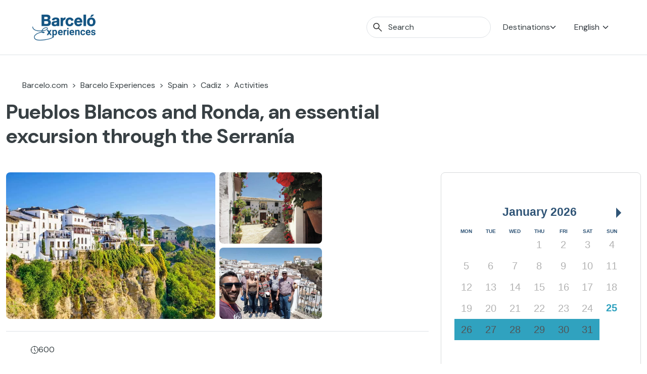

--- FILE ---
content_type: text/html; charset=UTF-8
request_url: https://www.barcelo.com/guia-turismo/en/spain/cadiz/experiences/p9/
body_size: 27433
content:
<!doctype html>
<html lang="en-US">

<head>
	<meta charset="UTF-8">
	<meta name="viewport" content="width=device-width, initial-scale=1">
	<link rel="profile" href="https://gmpg.org/xfn/11">
	<meta name='robots' content='index, follow, max-image-preview:large, max-snippet:-1, max-video-preview:-1' />
<link rel="alternate" hreflang="es" href="https://www.barcelo.com/guia-turismo/es/espana/cadiz/actividades/p9/" />
<link rel="alternate" hreflang="en" href="https://www.barcelo.com/guia-turismo/en/spain/cadiz/experiences/p9/" />
<link rel="alternate" hreflang="x-default" href="https://www.barcelo.com/guia-turismo/en/spain/cadiz/experiences/p9/" />

	<!-- This site is optimized with the Yoast SEO Premium plugin v26.2 (Yoast SEO v26.2) - https://yoast.com/wordpress/plugins/seo/ -->
	<title>Pueblos Blancos and Ronda, an essential excursion through the Serranía</title>
	<meta name="description" content="This excursion through the White Villages of Cadiz and Ronda, in Malaga, is an invitation to discover beautiful whitewashed villages located on the former border of the medieval kingdoms of Granada and Castile." />
	<meta property="og:locale" content="en_US" />
	<meta property="og:type" content="product" />
	<meta property="og:title" content="Pueblos Blancos and Ronda, an essential excursion through the Serranía . Barceló Experiences" />
	<meta property="og:description" content="This excursion through the White Villages of Cadiz and Ronda, in Malaga, is an invitation to discover beautiful whitewashed villages located on the former border of the medieval kingdoms of Granada and Castile." />
	<meta property="og:site_name" content="Barceló Experiences" />
	<meta property="article:modified_time" content="2022-07-05T18:05:10+00:00" />
	<meta name="twitter:card" content="summary_large_image" />
	<meta name="twitter:label1" content="Est. reading time" />
	<meta name="twitter:data1" content="2 minutes" />
	<script type="text/javascript" src="https://www.barcelo.com/assets/757909693d084d6ccec60e31e33b983f2001127ac86"  ></script><script type="application/ld+json" class="yoast-schema-graph">{"@context":"https://schema.org","@graph":[{"@type":"WebPage","@id":"https://www.barcelo.com/guia-turismo/en/spain/cadiz/experiences/p9/","url":"https://www.barcelo.com/guia-turismo/en/spain/cadiz/experiences/p9/","name":"Pueblos Blancos and Ronda, an essential excursion through the Serranía - Barceló Experiences","isPartOf":{"@id":"https://www.barcelo.com/guia-turismo/en/#website"},"datePublished":"2022-06-28T15:48:48+00:00","dateModified":"2022-07-05T18:05:10+00:00","breadcrumb":{"@id":"https://www.barcelo.com/guia-turismo/en/spain/cadiz/experiences/p9/#breadcrumb"},"inLanguage":"en-US","potentialAction":[{"@type":"ReadAction","target":["https://www.barcelo.com/guia-turismo/en/spain/cadiz/experiences/p9/"]}]},{"@type":"BreadcrumbList","@id":"https://www.barcelo.com/guia-turismo/en/spain/cadiz/experiences/p9/#breadcrumb","itemListElement":[{"@type":"ListItem","position":1,"name":"Portada","item":"https://www.barcelo.com/guia-turismo/en/"},{"@type":"ListItem","position":2,"name":"Products","item":"https://www.barcelo.com/guia-turismo/es/actividades/"},{"@type":"ListItem","position":3,"name":"Pueblos Blancos and Ronda, an essential excursion through the Serranía"}]},{"@type":"WebSite","@id":"https://www.barcelo.com/guia-turismo/en/#website","url":"https://www.barcelo.com/guia-turismo/en/","name":"Barceló Experiences","description":"","publisher":{"@id":"https://www.barcelo.com/guia-turismo/en/#organization"},"potentialAction":[{"@type":"SearchAction","target":{"@type":"EntryPoint","urlTemplate":"https://www.barcelo.com/guia-turismo/en/?s={search_term_string}"},"query-input":{"@type":"PropertyValueSpecification","valueRequired":true,"valueName":"search_term_string"}}],"inLanguage":"en-US"},{"@type":"Organization","@id":"https://www.barcelo.com/guia-turismo/en/#organization","name":"Barceló Hotel Group","url":"https://www.barcelo.com/guia-turismo/en/","logo":{"@type":"ImageObject","inLanguage":"en-US","@id":"https://www.barcelo.com/guia-turismo/en/#/schema/logo/image/","url":"https://www.barcelo.com/guia-turismo/wp-content/uploads/2022/06/Logo-Barcelo-Experiences.webp","contentUrl":"https://www.barcelo.com/guia-turismo/wp-content/uploads/2022/06/Logo-Barcelo-Experiences.webp","width":129,"height":56,"caption":"Barceló Hotel Group"},"image":{"@id":"https://www.barcelo.com/guia-turismo/en/#/schema/logo/image/"}}]}</script>
	<!-- / Yoast SEO Premium plugin. -->


<link rel='dns-prefetch' href='//maps.googleapis.com' />
<link rel='dns-prefetch' href='//unpkg.com' />
<link rel="alternate" title="oEmbed (JSON)" type="application/json+oembed" href="https://www.barcelo.com/guia-turismo/en/wp-json/oembed/1.0/embed?url=https%3A%2F%2Fwww.barcelo.com%2Fguia-turismo%2Fen%2Fspain%2Fcadiz%2Fexperiences%2Fp9%2F" />
<link rel="alternate" title="oEmbed (XML)" type="text/xml+oembed" href="https://www.barcelo.com/guia-turismo/en/wp-json/oembed/1.0/embed?url=https%3A%2F%2Fwww.barcelo.com%2Fguia-turismo%2Fen%2Fspain%2Fcadiz%2Fexperiences%2Fp9%2F&#038;format=xml" />
<style id='wp-img-auto-sizes-contain-inline-css'>
img:is([sizes=auto i],[sizes^="auto," i]){contain-intrinsic-size:3000px 1500px}
/*# sourceURL=wp-img-auto-sizes-contain-inline-css */
</style>
<style id='wp-emoji-styles-inline-css'>

	img.wp-smiley, img.emoji {
		display: inline !important;
		border: none !important;
		box-shadow: none !important;
		height: 1em !important;
		width: 1em !important;
		margin: 0 0.07em !important;
		vertical-align: -0.1em !important;
		background: none !important;
		padding: 0 !important;
	}
/*# sourceURL=wp-emoji-styles-inline-css */
</style>
<style id='classic-theme-styles-inline-css'>
/*! This file is auto-generated */
.wp-block-button__link{color:#fff;background-color:#32373c;border-radius:9999px;box-shadow:none;text-decoration:none;padding:calc(.667em + 2px) calc(1.333em + 2px);font-size:1.125em}.wp-block-file__button{background:#32373c;color:#fff;text-decoration:none}
/*# sourceURL=/wp-includes/css/classic-themes.min.css */
</style>
<link rel='stylesheet' id='bex-maps-css-css' href='https://www.barcelo.com/guia-turismo/wp-content/plugins/bex-maps/style.css?ver=1762869647' media='all' />
<link rel='stylesheet' id='contact-form-7-css' href='https://www.barcelo.com/guia-turismo/wp-content/plugins/contact-form-7/includes/css/styles.css?ver=6.1.2' media='all' />
<link rel='stylesheet' id='wpml-legacy-dropdown-click-0-css' href='https://www.barcelo.com/guia-turismo/wp-content/plugins/sitepress-multilingual-cms/templates/language-switchers/legacy-dropdown-click/style.min.css?ver=1' media='all' />
<link rel='stylesheet' id='bex-style-tomSelect-css' href='https://www.barcelo.com/guia-turismo/wp-content/themes/bex/dist/css/tom-select.bootstrap5.min.css?ver=1.4.5' media='all' />
<link rel='stylesheet' id='bex-style-main-css' href='https://www.barcelo.com/guia-turismo/wp-content/themes/bex/dist/css/main.min.css?ver=1.4.5' media='all' />
<link rel='stylesheet' id='bex-style-swiper-css' href='https://www.barcelo.com/guia-turismo/wp-content/themes/bex/dist/css/swiper-bundle.min.css?ver=1.4.5' media='all' />
<link rel='stylesheet' id='bex-style-experience-css' href='https://www.barcelo.com/guia-turismo/wp-content/themes/bex/dist/css/experience.min.css?ver=1.4.5' media='all' />
<script async defer src="https://maps.googleapis.com/maps/api/js?key=AIzaSyB3gecWcdWlJc9czIutB7O26KTq6RM2yt8&amp;libraries=places%2Cmarker&amp;ver=6.9" id="google-maps-js"></script>
<script src="https://www.barcelo.com/guia-turismo/wp-content/plugins/bex-maps/maps.js?ver=1762869646" id="bex-maps-js-js"></script>
<script src="https://www.barcelo.com/guia-turismo/wp-content/plugins/sitepress-multilingual-cms/templates/language-switchers/legacy-dropdown-click/script.min.js?ver=1" id="wpml-legacy-dropdown-click-0-js"></script>
<script src="https://www.barcelo.com/guia-turismo/wp-includes/js/jquery/jquery.min.js?ver=3.7.1" id="jquery-core-js"></script>
<script src="https://www.barcelo.com/guia-turismo/wp-includes/js/jquery/jquery-migrate.min.js?ver=3.4.1" id="jquery-migrate-js"></script>
<script src="https://www.barcelo.com/guia-turismo/wp-content/themes/bex/dist/js/custom/ga4_datalayer.min.js?ver=1.4.5" id="bex-ga4-js"></script>
<script src="https://www.barcelo.com/guia-turismo/wp-content/themes/bex/dist/js/custom/x-draggable.min.js?ver=1.4.5" id="bex-x-draggable-js"></script>
<script src="https://www.barcelo.com/guia-turismo/wp-content/themes/bex/dist/js/tom-select.complete.min.js?ver=1.4.5" id="bex-tomSelect-js"></script>
<script src="https://www.barcelo.com/guia-turismo/wp-content/themes/bex/js/navigation.js?ver=1.4.5" id="bex-navigation-js"></script>
<script src="https://www.barcelo.com/guia-turismo/wp-content/themes/bex/dist/js/bootstrap.bundle.js?ver=1.4.5" id="bex-bootstrap-js"></script>
<script src="https://www.barcelo.com/guia-turismo/wp-content/themes/bex/dist/js/custom/mega-menu.min.js?ver=1.4.5" id="bex-megamenu-js"></script>
<script src="https://www.barcelo.com/guia-turismo/wp-content/themes/bex/dist/js/custom/bex-searcher.min.js?ver=1.4.5" id="bex-searcher-js"></script>
<script id="bex-main-js-extra">
var frontend_ajax_object = {"ajaxurl":"https://www.barcelo.com/guia-turismo/wp-admin/admin-ajax.php","logo_primary":"https://www.barcelo.com/guia-turismo/wp-content/uploads/2022/06/Logo-Barcelo-Experiences.webp","logo_secondary":"https://www.barcelo.com/guia-turismo/wp-content/uploads/2022/06/BarceloExperiences_white_sinfondo_XL-300x136-1.png","searcher_placeholder":"Search"};
//# sourceURL=bex-main-js-extra
</script>
<script src="https://www.barcelo.com/guia-turismo/wp-content/themes/bex/dist/js/main.min.js?ver=1.4.5" id="bex-main-js"></script>
<script src="https://www.barcelo.com/guia-turismo/wp-content/themes/bex/dist/js/swiper-bundle.min.js?ver=1.4.5" id="bex-swiper-js"></script>
<script src="https://www.barcelo.com/guia-turismo/wp-content/themes/bex/dist/js/custom/swiper.min.js?ver=1.4.5" id="bex-swiper-custom-js"></script>
<script src="https://www.barcelo.com/guia-turismo/wp-content/themes/bex/dist/js/custom/widget-eeaa.min.js?ver=1.4.5" id="bex-widget-eeaa-js"></script>
<script src="https://www.barcelo.com/guia-turismo/wp-content/themes/bex/dist/js/custom/ligthbox.min.js?ver=1.4.5" id="bex-ligthbox-js"></script>
<script src="https://www.barcelo.com/guia-turismo/wp-content/themes/bex/dist/js/pages/experience.min.js?ver=1.4.5" id="bex-page-experience-js"></script>
<link rel="https://api.w.org/" href="https://www.barcelo.com/guia-turismo/en/wp-json/" /><link rel='shortlink' href='https://www.barcelo.com/guia-turismo/en/?p=616061' />
<meta name="generator" content="WPML ver:4.8.4 stt:1,4,3,27,2;" />
<!-- Metas para Barceló -->	<!-- Google Tag Manager -->
			<script>
			(function(w, d, s, l, i) {
				w[l] = w[l] || [];
				w[l].push({
					'gtm.start': new Date().getTime(),
					event: 'gtm.js'
				});
				var
					f = d.getElementsByTagName(s)[0],
					j = d.createElement(s),
					dl = l != 'dataLayer' ? '&l=' + l : '';
				j.async = true;
				j.src =
					'https://www.googletagmanager.com/gtm.js?id=' + i + dl;
				f.parentNode.insertBefore(j, f);
			})(window, document, 'script', 'dataLayer', 'GTM-MN5BG7G');
		</script>
		<!-- End Google Tag Manager -->
		<meta name="bex-from" content="Destination">
		<meta name="bex-id" content="6203">
				<style type="text/css">
					.site-title,
			.site-description {
				position: absolute;
				clip: rect(1px, 1px, 1px, 1px);
				}
					</style>
					<meta name="ga4-page_type" content="Product detail">
					<style id="wp-custom-css">
			.d-flex.filtros-header__buttons {
    display: none !important;
}
.filtros-header > div > div:nth-child(2) {
    display: none !important;
}		</style>
		<style id='global-styles-inline-css'>
:root{--wp--preset--aspect-ratio--square: 1;--wp--preset--aspect-ratio--4-3: 4/3;--wp--preset--aspect-ratio--3-4: 3/4;--wp--preset--aspect-ratio--3-2: 3/2;--wp--preset--aspect-ratio--2-3: 2/3;--wp--preset--aspect-ratio--16-9: 16/9;--wp--preset--aspect-ratio--9-16: 9/16;--wp--preset--color--black: #000000;--wp--preset--color--cyan-bluish-gray: #abb8c3;--wp--preset--color--white: #ffffff;--wp--preset--color--pale-pink: #f78da7;--wp--preset--color--vivid-red: #cf2e2e;--wp--preset--color--luminous-vivid-orange: #ff6900;--wp--preset--color--luminous-vivid-amber: #fcb900;--wp--preset--color--light-green-cyan: #7bdcb5;--wp--preset--color--vivid-green-cyan: #00d084;--wp--preset--color--pale-cyan-blue: #8ed1fc;--wp--preset--color--vivid-cyan-blue: #0693e3;--wp--preset--color--vivid-purple: #9b51e0;--wp--preset--gradient--vivid-cyan-blue-to-vivid-purple: linear-gradient(135deg,rgb(6,147,227) 0%,rgb(155,81,224) 100%);--wp--preset--gradient--light-green-cyan-to-vivid-green-cyan: linear-gradient(135deg,rgb(122,220,180) 0%,rgb(0,208,130) 100%);--wp--preset--gradient--luminous-vivid-amber-to-luminous-vivid-orange: linear-gradient(135deg,rgb(252,185,0) 0%,rgb(255,105,0) 100%);--wp--preset--gradient--luminous-vivid-orange-to-vivid-red: linear-gradient(135deg,rgb(255,105,0) 0%,rgb(207,46,46) 100%);--wp--preset--gradient--very-light-gray-to-cyan-bluish-gray: linear-gradient(135deg,rgb(238,238,238) 0%,rgb(169,184,195) 100%);--wp--preset--gradient--cool-to-warm-spectrum: linear-gradient(135deg,rgb(74,234,220) 0%,rgb(151,120,209) 20%,rgb(207,42,186) 40%,rgb(238,44,130) 60%,rgb(251,105,98) 80%,rgb(254,248,76) 100%);--wp--preset--gradient--blush-light-purple: linear-gradient(135deg,rgb(255,206,236) 0%,rgb(152,150,240) 100%);--wp--preset--gradient--blush-bordeaux: linear-gradient(135deg,rgb(254,205,165) 0%,rgb(254,45,45) 50%,rgb(107,0,62) 100%);--wp--preset--gradient--luminous-dusk: linear-gradient(135deg,rgb(255,203,112) 0%,rgb(199,81,192) 50%,rgb(65,88,208) 100%);--wp--preset--gradient--pale-ocean: linear-gradient(135deg,rgb(255,245,203) 0%,rgb(182,227,212) 50%,rgb(51,167,181) 100%);--wp--preset--gradient--electric-grass: linear-gradient(135deg,rgb(202,248,128) 0%,rgb(113,206,126) 100%);--wp--preset--gradient--midnight: linear-gradient(135deg,rgb(2,3,129) 0%,rgb(40,116,252) 100%);--wp--preset--font-size--small: 13px;--wp--preset--font-size--medium: 20px;--wp--preset--font-size--large: 36px;--wp--preset--font-size--x-large: 42px;--wp--preset--spacing--20: 0.44rem;--wp--preset--spacing--30: 0.67rem;--wp--preset--spacing--40: 1rem;--wp--preset--spacing--50: 1.5rem;--wp--preset--spacing--60: 2.25rem;--wp--preset--spacing--70: 3.38rem;--wp--preset--spacing--80: 5.06rem;--wp--preset--shadow--natural: 6px 6px 9px rgba(0, 0, 0, 0.2);--wp--preset--shadow--deep: 12px 12px 50px rgba(0, 0, 0, 0.4);--wp--preset--shadow--sharp: 6px 6px 0px rgba(0, 0, 0, 0.2);--wp--preset--shadow--outlined: 6px 6px 0px -3px rgb(255, 255, 255), 6px 6px rgb(0, 0, 0);--wp--preset--shadow--crisp: 6px 6px 0px rgb(0, 0, 0);}:where(.is-layout-flex){gap: 0.5em;}:where(.is-layout-grid){gap: 0.5em;}body .is-layout-flex{display: flex;}.is-layout-flex{flex-wrap: wrap;align-items: center;}.is-layout-flex > :is(*, div){margin: 0;}body .is-layout-grid{display: grid;}.is-layout-grid > :is(*, div){margin: 0;}:where(.wp-block-columns.is-layout-flex){gap: 2em;}:where(.wp-block-columns.is-layout-grid){gap: 2em;}:where(.wp-block-post-template.is-layout-flex){gap: 1.25em;}:where(.wp-block-post-template.is-layout-grid){gap: 1.25em;}.has-black-color{color: var(--wp--preset--color--black) !important;}.has-cyan-bluish-gray-color{color: var(--wp--preset--color--cyan-bluish-gray) !important;}.has-white-color{color: var(--wp--preset--color--white) !important;}.has-pale-pink-color{color: var(--wp--preset--color--pale-pink) !important;}.has-vivid-red-color{color: var(--wp--preset--color--vivid-red) !important;}.has-luminous-vivid-orange-color{color: var(--wp--preset--color--luminous-vivid-orange) !important;}.has-luminous-vivid-amber-color{color: var(--wp--preset--color--luminous-vivid-amber) !important;}.has-light-green-cyan-color{color: var(--wp--preset--color--light-green-cyan) !important;}.has-vivid-green-cyan-color{color: var(--wp--preset--color--vivid-green-cyan) !important;}.has-pale-cyan-blue-color{color: var(--wp--preset--color--pale-cyan-blue) !important;}.has-vivid-cyan-blue-color{color: var(--wp--preset--color--vivid-cyan-blue) !important;}.has-vivid-purple-color{color: var(--wp--preset--color--vivid-purple) !important;}.has-black-background-color{background-color: var(--wp--preset--color--black) !important;}.has-cyan-bluish-gray-background-color{background-color: var(--wp--preset--color--cyan-bluish-gray) !important;}.has-white-background-color{background-color: var(--wp--preset--color--white) !important;}.has-pale-pink-background-color{background-color: var(--wp--preset--color--pale-pink) !important;}.has-vivid-red-background-color{background-color: var(--wp--preset--color--vivid-red) !important;}.has-luminous-vivid-orange-background-color{background-color: var(--wp--preset--color--luminous-vivid-orange) !important;}.has-luminous-vivid-amber-background-color{background-color: var(--wp--preset--color--luminous-vivid-amber) !important;}.has-light-green-cyan-background-color{background-color: var(--wp--preset--color--light-green-cyan) !important;}.has-vivid-green-cyan-background-color{background-color: var(--wp--preset--color--vivid-green-cyan) !important;}.has-pale-cyan-blue-background-color{background-color: var(--wp--preset--color--pale-cyan-blue) !important;}.has-vivid-cyan-blue-background-color{background-color: var(--wp--preset--color--vivid-cyan-blue) !important;}.has-vivid-purple-background-color{background-color: var(--wp--preset--color--vivid-purple) !important;}.has-black-border-color{border-color: var(--wp--preset--color--black) !important;}.has-cyan-bluish-gray-border-color{border-color: var(--wp--preset--color--cyan-bluish-gray) !important;}.has-white-border-color{border-color: var(--wp--preset--color--white) !important;}.has-pale-pink-border-color{border-color: var(--wp--preset--color--pale-pink) !important;}.has-vivid-red-border-color{border-color: var(--wp--preset--color--vivid-red) !important;}.has-luminous-vivid-orange-border-color{border-color: var(--wp--preset--color--luminous-vivid-orange) !important;}.has-luminous-vivid-amber-border-color{border-color: var(--wp--preset--color--luminous-vivid-amber) !important;}.has-light-green-cyan-border-color{border-color: var(--wp--preset--color--light-green-cyan) !important;}.has-vivid-green-cyan-border-color{border-color: var(--wp--preset--color--vivid-green-cyan) !important;}.has-pale-cyan-blue-border-color{border-color: var(--wp--preset--color--pale-cyan-blue) !important;}.has-vivid-cyan-blue-border-color{border-color: var(--wp--preset--color--vivid-cyan-blue) !important;}.has-vivid-purple-border-color{border-color: var(--wp--preset--color--vivid-purple) !important;}.has-vivid-cyan-blue-to-vivid-purple-gradient-background{background: var(--wp--preset--gradient--vivid-cyan-blue-to-vivid-purple) !important;}.has-light-green-cyan-to-vivid-green-cyan-gradient-background{background: var(--wp--preset--gradient--light-green-cyan-to-vivid-green-cyan) !important;}.has-luminous-vivid-amber-to-luminous-vivid-orange-gradient-background{background: var(--wp--preset--gradient--luminous-vivid-amber-to-luminous-vivid-orange) !important;}.has-luminous-vivid-orange-to-vivid-red-gradient-background{background: var(--wp--preset--gradient--luminous-vivid-orange-to-vivid-red) !important;}.has-very-light-gray-to-cyan-bluish-gray-gradient-background{background: var(--wp--preset--gradient--very-light-gray-to-cyan-bluish-gray) !important;}.has-cool-to-warm-spectrum-gradient-background{background: var(--wp--preset--gradient--cool-to-warm-spectrum) !important;}.has-blush-light-purple-gradient-background{background: var(--wp--preset--gradient--blush-light-purple) !important;}.has-blush-bordeaux-gradient-background{background: var(--wp--preset--gradient--blush-bordeaux) !important;}.has-luminous-dusk-gradient-background{background: var(--wp--preset--gradient--luminous-dusk) !important;}.has-pale-ocean-gradient-background{background: var(--wp--preset--gradient--pale-ocean) !important;}.has-electric-grass-gradient-background{background: var(--wp--preset--gradient--electric-grass) !important;}.has-midnight-gradient-background{background: var(--wp--preset--gradient--midnight) !important;}.has-small-font-size{font-size: var(--wp--preset--font-size--small) !important;}.has-medium-font-size{font-size: var(--wp--preset--font-size--medium) !important;}.has-large-font-size{font-size: var(--wp--preset--font-size--large) !important;}.has-x-large-font-size{font-size: var(--wp--preset--font-size--x-large) !important;}
/*# sourceURL=global-styles-inline-css */
</style>
</head>

<body class="wp-singular product-template-default single single-product postid-616061 wp-custom-logo wp-theme-bex no-sidebar">
		<!-- Google Tag Manager (noscript) -->
	<noscript><iframe src="https://www.googletagmanager.com/ns.html?id=GTM-MN5BG7G" height="0" width="0" style="display:none;visibility:hidden"></iframe></noscript>
	<!-- End Google Tag Manager (noscript) -->
	<!-- Tealium Tag Manager --><script type="text/javascript">
    var utag_data;

    // function getCountryCode() {
    //     return jQuery.getJSON("https://geolocation-db.com/json/").then(function(data) {
    //         return {
    //             country: data.country_code.toLowerCase()
    //         }
    //     }).catch(err => {
    //         utag_data = {
    //             "ex_destination_country_name": "spain",
    //             "ex_destination_region_name": "cadiz",
    //             "ex_page_microsite_id": "3",
    //             "ex_pagecategorization": "",
    //             "ex_page_name": "",
    //             "ex_page_section": "",
    //             "ex_page_sub_section": "",
    //             "ex_page_error": "0",
    //             "ex_page_language": "en",
    //             "ex_page_url": "https://www.barcelo.com/guia-turismo/en/spain/cadiz/experiences/p9/",
    //             "ex_page_server_node": "BRC-PRES-CL10",
    //             "ex_user_country_name": "error",
    //             "ex_user_article_number": "",
    //             "ex_article_name": "",
    //             "ex_article_section": "",
    //             "ex_article_category": "",
    //             "ex_article_previous_post": "",
    //             "ex_article_up_date": "",
    //             "ex_article_related_content": "",
    //             "ex_article_itinerary_days": "",
    //             "ex_article_zone_destination": "",
    //             "ex_experience_name": "",
    //             "ex_experience_category": "",
    //             "ex_experience_price": "",
    //             "ex_experience_currency": "",
    //             "ex_experience_duration": "",
    //             "ex_experience_location": "",
    //             "ex_experience_language": ""
    //         };
    //     });
    // }

    // getCountryCode().then(function(returndata) {
    //     utag_data = {
    //         "ex_destination_country_name": "spain",
    //         "ex_destination_region_name": "cadiz",
    //         "ex_page_microsite_id": "3",
    //         "ex_pagecategorization": "",
    //         "ex_page_name": "",
    //         "ex_page_section": "",
    //         "ex_page_sub_section": "",
    //         "ex_page_error": "0",
    //         "ex_page_language": "en",
    //         "ex_page_url": "https://www.barcelo.com/guia-turismo/en/spain/cadiz/experiences/p9/",
    //         "ex_page_server_node": "BRC-PRES-CL10",
    //         "ex_user_country_name": returndata.country,
    //         "ex_user_article_number": "",
    //         "ex_article_name": "",
    //         "ex_article_section": "",
    //         "ex_article_category": "",
    //         "ex_article_previous_post": "",
    //         "ex_article_up_date": "",
    //         "ex_article_related_content": "",
    //         "ex_article_itinerary_days": "",
    //         "ex_article_zone_destination": "",
    //         "ex_experience_name": "",
    //         "ex_experience_category": "",
    //         "ex_experience_price": "",
    //         "ex_experience_currency": "",
    //         "ex_experience_duration": "",
    //         "ex_experience_location": "",
    //         "ex_experience_language": ""
    //     };
    // });

    utag_data = {
        "ex_destination_country_name": "spain",
        "ex_destination_region_name": "cadiz",
        "ex_page_microsite_id": "3",
        "ex_pagecategorization": "",
        "ex_page_name": "",
        "ex_page_section": "",
        "ex_page_sub_section": "",
        "ex_page_error": "0",
        "ex_page_language": "en",
        "ex_page_url": "https://www.barcelo.com/guia-turismo/en/spain/cadiz/experiences/p9/",
        "ex_page_server_node": "BRC-PRES-CL10",
        "ex_user_country_name": "error",
        "ex_user_article_number": "",
        "ex_article_name": "",
        "ex_article_section": "",
        "ex_article_category": "",
        "ex_article_previous_post": "",
        "ex_article_up_date": "",
        "ex_article_related_content": "",
        "ex_article_itinerary_days": "",
        "ex_article_zone_destination": "",
        "ex_experience_name": "",
        "ex_experience_category": "",
        "ex_experience_price": "",
        "ex_experience_currency": "",
        "ex_experience_duration": "",
        "ex_experience_location": "",
        "ex_experience_language": ""
    };
</script>		<!-- Tealium Tag Manager -->
		<script type="text/javascript">
			(function(a, b, c, d) {
				a = 'https://tags.tiqcdn.com/utag/barcelo/experiences/prod/utag.js';
				b = document;
				c = 'script';
				d = b.createElement(c);
				d.src = a;
				d.type = 'text/java' + c;
				d.async = true;
				a = b.getElementsByTagName(c)[0];
				a.parentNode.insertBefore(d, a);
			})();
		</script>
	<!-- End Tealium Tag Manager -->	<div id="page" class="site bg-white">
		<a class="skip-link screen-reader-text" href="#primary">Skip to content</a>

		<div class="container-fluid border-bottom m-0">
			<header id="masthead" class="site-header container-fluid big-width z-index-25 ">
				<div class="site-branding z-index-25">
					<a href="https://www.barcelo.com/guia-turismo/en/" class="custom-logo-link" rel="home"><img width="129" height="56" src="https://www.barcelo.com/guia-turismo/wp-content/uploads/2022/06/Logo-Barcelo-Experiences.webp" class="custom-logo" alt="Barceló Experiences" decoding="async" /></a>						<p class="site-title"><a href="https://www.barcelo.com/guia-turismo/en/" rel="home">Barceló Experiences</a></p>
									</div><!-- .site-branding -->

				<div id="mobile-searcher" class="fiter-item z-index-25 d-md-flex align-items-center bs-mobile-hide collapse">
					<div class="input-group search-input my-2">
						<span class="input-group-text search-input__icon" id="search-addon">
							<svg width="18" height="18" viewBox="0 0 18 18" fill="none" xmlns="http://www.w3.org/2000/svg">
            <path d="M16.6306 17.577L10.3498 11.2962C9.84984 11.7091 9.27484 12.0321 8.62484 12.2655C7.97484 12.4988 7.3024 12.6155 6.60754 12.6155C4.89837 12.6155 3.45185 12.0237 2.26799 10.8401C1.08412 9.65655 0.492188 8.21041 0.492188 6.50169C0.492188 4.79296 1.08397 3.34628 2.26754 2.16167C3.4511 0.977065 4.89725 0.384766 6.60599 0.384766C8.3147 0.384766 9.76137 0.9767 10.946 2.16057C12.1306 3.34443 12.7229 4.79095 12.7229 6.50012C12.7229 7.21422 12.603 7.89627 12.3633 8.54627C12.1235 9.19627 11.8037 9.76165 11.4037 10.2424L17.6844 16.5232L16.6306 17.577ZM6.60754 11.1155C7.896 11.1155 8.98735 10.6684 9.88159 9.77417C10.7758 8.87993 11.2229 7.78858 11.2229 6.50012C11.2229 5.21165 10.7758 4.1203 9.88159 3.22607C8.98735 2.33183 7.896 1.88472 6.60754 1.88472C5.31907 1.88472 4.22772 2.33183 3.33349 3.22607C2.43927 4.1203 1.99216 5.21165 1.99216 6.50012C1.99216 7.78858 2.43927 8.87993 3.33349 9.77417C4.22772 10.6684 5.31907 11.1155 6.60754 11.1155Z" fill="#2B2B2B"/>
            </svg>						</span>
						<input id="bex-searcher" class="form-control search-input__input" placeholder="Search" />
						<input type="hidden" id="from" name="from" value="home">
						<div class="input-group-append d-flex d-md-none justify-content-center align-items-center">
							<span class="close"><svg width="11" height="11" viewBox="0 0 11 11" fill="none" xmlns="http://www.w3.org/2000/svg">
            <path d="M1.61714 10.1725L0.553711 9.10904L4.32681 5.33594L0.553711 1.58784L1.61714 0.524414L5.39024 4.29751L9.13834 0.524414L10.2018 1.58784L6.42866 5.33594L10.2018 9.10904L9.13834 10.1725L5.39024 6.39936L1.61714 10.1725Z" fill="#FF4242"/>
            </svg></span>
						</div>
					</div>
					<div id='bex-searcher-results' class="collapse">
						<div class="destinations list collapse  pt-2"></div>
						<div class="experiences list collapse"></div>
						<div class="plans list collapse"></div>
						<div id="overlaySearcher" class="z-index-25">
							<div class="cv-spinner">
								<span class="spinner"></span>
							</div>
						</div>
					</div>
				</div>

				<nav id="mobile-searcher-toggler" class="d-block d-md-none navbar">
					<div class="container-fluid mb-0">
						<button class="navbar-toggler" type="button" data-bs-toggle="collapse" data-bs-target="#mobile-searcher" aria-controls="mobile-searcher" aria-expanded="false">
							<svg width="18" height="18" viewBox="0 0 18 18" fill="none" xmlns="http://www.w3.org/2000/svg">
            <path d="M16.6306 17.577L10.3498 11.2962C9.84984 11.7091 9.27484 12.0321 8.62484 12.2655C7.97484 12.4988 7.3024 12.6155 6.60754 12.6155C4.89837 12.6155 3.45185 12.0237 2.26799 10.8401C1.08412 9.65655 0.492188 8.21041 0.492188 6.50169C0.492188 4.79296 1.08397 3.34628 2.26754 2.16167C3.4511 0.977065 4.89725 0.384766 6.60599 0.384766C8.3147 0.384766 9.76137 0.9767 10.946 2.16057C12.1306 3.34443 12.7229 4.79095 12.7229 6.50012C12.7229 7.21422 12.603 7.89627 12.3633 8.54627C12.1235 9.19627 11.8037 9.76165 11.4037 10.2424L17.6844 16.5232L16.6306 17.577ZM6.60754 11.1155C7.896 11.1155 8.98735 10.6684 9.88159 9.77417C10.7758 8.87993 11.2229 7.78858 11.2229 6.50012C11.2229 5.21165 10.7758 4.1203 9.88159 3.22607C8.98735 2.33183 7.896 1.88472 6.60754 1.88472C5.31907 1.88472 4.22772 2.33183 3.33349 3.22607C2.43927 4.1203 1.99216 5.21165 1.99216 6.50012C1.99216 7.78858 2.43927 8.87993 3.33349 9.77417C4.22772 10.6684 5.31907 11.1155 6.60754 11.1155Z" fill="#2B2B2B"/>
            </svg>						</button>
					</div>
				</nav>

				<div id="mobile-menu" class="d-md-flex align-items-center bs-mobile-hide collapse">
					<div id="destination-menu-item" class="d-flex mx-4 gap-2 z-index-25" data-bs-toggle="collapse" data-bs-target="#megamenu" type="button" aria-expanded="false" aria-controls="megamenu">
						Destinations						<svg xmlns="http://www.w3.org/2000/svg" viewBox="0 0 16 16">
							<path fill="none" stroke="#343a40" stroke-linecap="round" stroke-linejoin="round" stroke-width="2" d="m2 5 6 6 6-6" />
						</svg>
					</div>

					
    <div id="language-navigation" class="language-navigation z-index-25">
        <div>
            <select class="form-select border-0">
            <option value="https://www.barcelo.com/guia-turismo/es/espana/cadiz/actividades/p9/" >Spanish</option><option value="https://www.barcelo.com/guia-turismo/en/spain/cadiz/experiences/p9/" selected>English</option>            </select>
        </div>    
    </div>
    				</div>

				<nav id="mobile-menu-toggler" class="d-block d-md-none navbar">
					<div class="container-fluid mb-0 pe-0">
						<button class="navbar-toggler" type="button" data-bs-toggle="collapse" data-bs-target="#mobile-menu" aria-controls="mobile-menu" aria-expanded="false">
							<span class="navbar-toggler-icon"></span>
						</button>
					</div>
				</nav>

				<!-- #site-navigation -->

				<!-- Mega Menu  -->
				        <div id="megamenu" class="container-fluid collapse z-index-15">
            <div class="row row-gap-4 row-gap-sm-5">
                <div class="col-12 col-lg-6">
                     
            <div class="destinations">
                                            <div data-id="8203">
                            <span>Arab Emirates</span>
                            </div>
                                                    <div data-id="8275">
                            <span>Bahrain</span>
                            </div>
                                                    <div data-id="8300">
                            <span>Bulgaria</span>
                            </div>
                                                    <div data-id="8285">
                            <span>Cape Verde</span>
                            </div>
                                                    <div data-id="8207">
                            <span>Czech Republic</span>
                            </div>
                                                    <div data-id="8214">
                            <span>Dominican Republic</span>
                            </div>
                                                    <div data-id="8204">
                            <span>Egypt</span>
                            </div>
                                                    <div data-id="8325">
                            <span>France</span>
                            </div>
                                                    <div data-id="8208">
                            <span>Germany</span>
                            </div>
                                                    <div data-id="8213">
                            <span>Hungary</span>
                            </div>
                                                    <div data-id="8205">
                            <span>Indonesia</span>
                            </div>
                                                    <div data-id="8209">
                            <span>Italy</span>
                            </div>
                                                    <div data-id="8058">
                            <span>Maldives</span>
                            </div>
                                                    <div data-id="8132">
                            <span>Malta</span>
                            </div>
                                                    <div data-id="8215">
                            <span>Mexico</span>
                            </div>
                                                    <div data-id="8240">
                            <span>Morocco</span>
                            </div>
                                                    <div data-id="8238">
                            <span>Oman</span>
                            </div>
                                                    <div data-id="8217">
                            <span>Poland</span>
                            </div>
                                                    <div data-id="8210">
                            <span>Portugal</span>
                            </div>
                                                    <div data-id="8295">
                            <span>Slovenia</span>
                            </div>
                                                    <div data-id="8211">
                            <span>Spain</span>
                            </div>
                                                    <div data-id="8172">
                            <span>Sri Lanka</span>
                            </div>
                                                    <div data-id="8168">
                            <span>Thailand</span>
                            </div>
                                                    <div data-id="8212">
                            <span>Turkey</span>
                            </div>
                                    </div>
                        </div>
                <div class="col-12 col-lg-6">
                        <div class="featured d-flex flex-column row-gap-3">
                        <p>Suggestions for you</p>
                <div class="destinations-list d-flex row">
                                                <div class="col">
                                        <div class="destination-card">
            <a href="https://www.barcelo.com/guia-turismo/en/spain/tenerife/">
                <img loading="lazy" src="https://www.barcelo.com/guia-turismo/wp-content/uploads/tenerife-gigantes.jpg" alt="Tenerife" title="Tenerife">
                <p class="h4">Tenerife</p>
            </a>
        </div>
                                    </div>
                                                    <div class="col">
                                        <div class="destination-card">
            <a href="https://www.barcelo.com/guia-turismo/en/spain/lanzarote/">
                <img loading="lazy" src="https://www.barcelo.com/guia-turismo/wp-content/uploads/2018/12/Home-Lanzarote-1.jpg" alt="Lanzarote" title="Lanzarote">
                <p class="h4">Lanzarote</p>
            </a>
        </div>
                                    </div>
                                        </div>
                    </div>
                          
                    <div class="featured d-none flex-column row-gap-3" data-id="8203">
                        <div class="row country d-flex  justify-content-between align-items-center">
                
                                Destinations in Arab Emirates

                                                                <a href="https://www.barcelo.com/guia-turismo/en/arab-emirates/" class="btn-bex btn-bex--outline text-dark fw-normal">
                                    See all                                    <span><svg width="13" height="13" viewBox="0 0 13 13" fill="none" xmlns="http://www.w3.org/2000/svg">
           <path d="M9.51562 7.08594H0.390625V5.58594H9.51562L5.32812 1.39844L6.39062 0.335938L12.3906 6.33594L6.39062 12.3359L5.32812 11.2734L9.51562 7.08594Z" fill="#2F5A76"/>
           </svg></span>
                                </a>

                        </div>
                        <div class="row">
                            <div class="col">
                                            <section class="container">
                                
                <div class="row " id="allDestinations">
                    <div class="col">
                        <div class="destinations-list d-flex short-list">
                                    <div class="destination-card">
            <a href="https://www.barcelo.com/guia-turismo/en/arab-emirates/dubai/">
                <img loading="lazy" src="https://www.barcelo.com/guia-turismo/wp-content/uploads/2022/02/Dubai-home-1.jpg" alt="Dubai" title="Dubai">
                <p class="h4">Dubai</p>
            </a>
        </div>
                                </div>
                    </div>
                </div>
            </section>
                                        </div>
                        </div>
                    </div>
                  
                    <div class="featured d-none flex-column row-gap-3" data-id="8275">
                        <div class="row country d-flex  justify-content-between align-items-center">
                
                                Destinations in Bahrain

                                                                <a href="https://www.barcelo.com/guia-turismo/en/bahrain/bahrain/" class="btn-bex btn-bex--outline text-dark fw-normal">
                                    See all                                    <span><svg width="13" height="13" viewBox="0 0 13 13" fill="none" xmlns="http://www.w3.org/2000/svg">
           <path d="M9.51562 7.08594H0.390625V5.58594H9.51562L5.32812 1.39844L6.39062 0.335938L12.3906 6.33594L6.39062 12.3359L5.32812 11.2734L9.51562 7.08594Z" fill="#2F5A76"/>
           </svg></span>
                                </a>

                        </div>
                        <div class="row">
                            <div class="col">
                                            <section class="container">
                                
                <div class="row " id="allDestinations">
                    <div class="col">
                        <div class="destinations-list d-flex short-list">
                                    <div class="destination-card">
            <a href="https://www.barcelo.com/guia-turismo/en/bahrain/bahrain/">
                <img loading="lazy" src="https://www.barcelo.com/guia-turismo/wp-content/uploads/2024/05/barein-1.jpg" alt="Bahrain" title="Bahrain">
                <p class="h4">Bahrain</p>
            </a>
        </div>
                                </div>
                    </div>
                </div>
            </section>
                                        </div>
                        </div>
                    </div>
                  
                    <div class="featured d-none flex-column row-gap-3" data-id="8300">
                        <div class="row country d-flex  justify-content-between align-items-center">
                
                                Destinations in Bulgaria

                                                                <a href="https://www.barcelo.com/guia-turismo/en/bulgaria/" class="btn-bex btn-bex--outline text-dark fw-normal">
                                    See all                                    <span><svg width="13" height="13" viewBox="0 0 13 13" fill="none" xmlns="http://www.w3.org/2000/svg">
           <path d="M9.51562 7.08594H0.390625V5.58594H9.51562L5.32812 1.39844L6.39062 0.335938L12.3906 6.33594L6.39062 12.3359L5.32812 11.2734L9.51562 7.08594Z" fill="#2F5A76"/>
           </svg></span>
                                </a>

                        </div>
                        <div class="row">
                            <div class="col">
                                            <section class="container">
                                
                <div class="row " id="allDestinations">
                    <div class="col">
                        <div class="destinations-list d-flex short-list">
                                    <div class="destination-card">
            <a href="https://www.barcelo.com/guia-turismo/en/bulgaria/sunny-beach/">
                <img loading="lazy" src="https://www.barcelo.com/guia-turismo/wp-content/uploads/2025/03/sunny-beach-principal.jpg" alt="Sunny Beach" title="Sunny Beach">
                <p class="h4">Sunny Beach</p>
            </a>
        </div>
                                </div>
                    </div>
                </div>
            </section>
                                        </div>
                        </div>
                    </div>
                  
                    <div class="featured d-none flex-column row-gap-3" data-id="8285">
                        <div class="row country d-flex  justify-content-between align-items-center">
                
                                Destinations in Cape Verde

                                                                <a href="https://www.barcelo.com/guia-turismo/en/cape-verde/" class="btn-bex btn-bex--outline text-dark fw-normal">
                                    See all                                    <span><svg width="13" height="13" viewBox="0 0 13 13" fill="none" xmlns="http://www.w3.org/2000/svg">
           <path d="M9.51562 7.08594H0.390625V5.58594H9.51562L5.32812 1.39844L6.39062 0.335938L12.3906 6.33594L6.39062 12.3359L5.32812 11.2734L9.51562 7.08594Z" fill="#2F5A76"/>
           </svg></span>
                                </a>

                        </div>
                        <div class="row">
                            <div class="col">
                                            <section class="container">
                                
                <div class="row " id="allDestinations">
                    <div class="col">
                        <div class="destinations-list d-flex short-list">
                                    <div class="destination-card">
            <a href="https://www.barcelo.com/guia-turismo/en/cape-verde/boa-vista-cape-verde/">
                <img loading="lazy" src="https://www.barcelo.com/guia-turismo/wp-content/uploads/2025/04/boa-vista-destino.jpg" alt="Boa Vista" title="Boa Vista">
                <p class="h4">Boa Vista</p>
            </a>
        </div>
                <div class="destination-card">
            <a href="https://www.barcelo.com/guia-turismo/en/cape-verde/praia-cabo-verde/">
                <img loading="lazy" src="https://www.barcelo.com/guia-turismo/wp-content/uploads/2024/10/praia-cabo-verde.jpg" alt="Praia" title="Praia">
                <p class="h4">Praia</p>
            </a>
        </div>
                                </div>
                    </div>
                </div>
            </section>
                                        </div>
                        </div>
                    </div>
                  
                    <div class="featured d-none flex-column row-gap-3" data-id="8207">
                        <div class="row country d-flex  justify-content-between align-items-center">
                
                                Destinations in Czech Republic

                                                                <a href="https://www.barcelo.com/guia-turismo/en/czech-republic/" class="btn-bex btn-bex--outline text-dark fw-normal">
                                    See all                                    <span><svg width="13" height="13" viewBox="0 0 13 13" fill="none" xmlns="http://www.w3.org/2000/svg">
           <path d="M9.51562 7.08594H0.390625V5.58594H9.51562L5.32812 1.39844L6.39062 0.335938L12.3906 6.33594L6.39062 12.3359L5.32812 11.2734L9.51562 7.08594Z" fill="#2F5A76"/>
           </svg></span>
                                </a>

                        </div>
                        <div class="row">
                            <div class="col">
                                            <section class="container">
                                
                <div class="row " id="allDestinations">
                    <div class="col">
                        <div class="destinations-list d-flex short-list">
                                    <div class="destination-card">
            <a href="https://www.barcelo.com/guia-turismo/en/czech-republic/prague/">
                <img loading="lazy" src="https://www.barcelo.com/guia-turismo/wp-content/uploads/2020/04/praga-home.jpg" alt="Prague" title="Prague">
                <p class="h4">Prague</p>
            </a>
        </div>
                                </div>
                    </div>
                </div>
            </section>
                                        </div>
                        </div>
                    </div>
                  
                    <div class="featured d-none flex-column row-gap-3" data-id="8214">
                        <div class="row country d-flex  justify-content-between align-items-center">
                
                                Destinations in Dominican Republic

                                                                <a href="https://www.barcelo.com/guia-turismo/en/dominican-republic/dominican-republic/" class="btn-bex btn-bex--outline text-dark fw-normal">
                                    See all                                    <span><svg width="13" height="13" viewBox="0 0 13 13" fill="none" xmlns="http://www.w3.org/2000/svg">
           <path d="M9.51562 7.08594H0.390625V5.58594H9.51562L5.32812 1.39844L6.39062 0.335938L12.3906 6.33594L6.39062 12.3359L5.32812 11.2734L9.51562 7.08594Z" fill="#2F5A76"/>
           </svg></span>
                                </a>

                        </div>
                        <div class="row">
                            <div class="col">
                                            <section class="container">
                                
                <div class="row " id="allDestinations">
                    <div class="col">
                        <div class="destinations-list d-flex short-list">
                                    <div class="destination-card">
            <a href="https://www.barcelo.com/guia-turismo/en/dominican-republic/dominican-republic/">
                <img loading="lazy" src="https://www.barcelo.com/guia-turismo/wp-content/uploads/2020/09/republica-dominicana-1.jpg" alt="Dominican Republic" title="Dominican Republic">
                <p class="h4">Dominican Republic</p>
            </a>
        </div>
                                </div>
                    </div>
                </div>
            </section>
                                        </div>
                        </div>
                    </div>
                  
                    <div class="featured d-none flex-column row-gap-3" data-id="8204">
                        <div class="row country d-flex  justify-content-between align-items-center">
                
                                Destinations in Egypt

                                                                <a href="https://www.barcelo.com/guia-turismo/en/egypt/" class="btn-bex btn-bex--outline text-dark fw-normal">
                                    See all                                    <span><svg width="13" height="13" viewBox="0 0 13 13" fill="none" xmlns="http://www.w3.org/2000/svg">
           <path d="M9.51562 7.08594H0.390625V5.58594H9.51562L5.32812 1.39844L6.39062 0.335938L12.3906 6.33594L6.39062 12.3359L5.32812 11.2734L9.51562 7.08594Z" fill="#2F5A76"/>
           </svg></span>
                                </a>

                        </div>
                        <div class="row">
                            <div class="col">
                                            <section class="container">
                                
                <div class="row " id="allDestinations">
                    <div class="col">
                        <div class="destinations-list d-flex short-list">
                                    <div class="destination-card">
            <a href="https://www.barcelo.com/guia-turismo/en/egypt/cairo/">
                <img loading="lazy" src="https://www.barcelo.com/guia-turismo/wp-content/uploads/2022/05/el-cairo1.jpg" alt="Cairo" title="Cairo">
                <p class="h4">Cairo</p>
            </a>
        </div>
                <div class="destination-card">
            <a href="https://www.barcelo.com/guia-turismo/en/egypt/red-sea/">
                <img loading="lazy" src="https://www.barcelo.com/guia-turismo/wp-content/uploads/2024/11/mar-rojo-menu.jpg" alt="Red Sea" title="Red Sea">
                <p class="h4">Red Sea</p>
            </a>
        </div>
                                </div>
                    </div>
                </div>
            </section>
                                        </div>
                        </div>
                    </div>
                  
                    <div class="featured d-none flex-column row-gap-3" data-id="8325">
                        <div class="row country d-flex  justify-content-between align-items-center">
                
                                Destinations in France

                                                                <a href="https://www.barcelo.com/guia-turismo/en/france/" class="btn-bex btn-bex--outline text-dark fw-normal">
                                    See all                                    <span><svg width="13" height="13" viewBox="0 0 13 13" fill="none" xmlns="http://www.w3.org/2000/svg">
           <path d="M9.51562 7.08594H0.390625V5.58594H9.51562L5.32812 1.39844L6.39062 0.335938L12.3906 6.33594L6.39062 12.3359L5.32812 11.2734L9.51562 7.08594Z" fill="#2F5A76"/>
           </svg></span>
                                </a>

                        </div>
                        <div class="row">
                            <div class="col">
                                            <section class="container">
                                
                <div class="row " id="allDestinations">
                    <div class="col">
                        <div class="destinations-list d-flex short-list">
                                    <div class="destination-card">
            <a href="https://www.barcelo.com/guia-turismo/en/france/paris/">
                <img loading="lazy" src="https://www.barcelo.com/guia-turismo/wp-content/uploads/2025/08/paris.jpg" alt="Paris" title="Paris">
                <p class="h4">Paris</p>
            </a>
        </div>
                                </div>
                    </div>
                </div>
            </section>
                                        </div>
                        </div>
                    </div>
                  
                    <div class="featured d-none flex-column row-gap-3" data-id="8208">
                        <div class="row country d-flex  justify-content-between align-items-center">
                
                                Destinations in Germany

                                                                <a href="https://www.barcelo.com/guia-turismo/en/germany/" class="btn-bex btn-bex--outline text-dark fw-normal">
                                    See all                                    <span><svg width="13" height="13" viewBox="0 0 13 13" fill="none" xmlns="http://www.w3.org/2000/svg">
           <path d="M9.51562 7.08594H0.390625V5.58594H9.51562L5.32812 1.39844L6.39062 0.335938L12.3906 6.33594L6.39062 12.3359L5.32812 11.2734L9.51562 7.08594Z" fill="#2F5A76"/>
           </svg></span>
                                </a>

                        </div>
                        <div class="row">
                            <div class="col">
                                            <section class="container">
                                
                <div class="row " id="allDestinations">
                    <div class="col">
                        <div class="destinations-list d-flex short-list">
                                    <div class="destination-card">
            <a href="https://www.barcelo.com/guia-turismo/en/germany/dresden/">
                <img loading="lazy" src="https://www.barcelo.com/guia-turismo/wp-content/uploads/2024/11/que-ver-en-dresde.jpg" alt="Dresde" title="Dresde">
                <p class="h4">Dresde</p>
            </a>
        </div>
                <div class="destination-card">
            <a href="https://www.barcelo.com/guia-turismo/en/germany/hamburg/">
                <img loading="lazy" src="https://www.barcelo.com/guia-turismo/wp-content/uploads/2022/06/Hamburgo-1.jpg" alt="Hamburg" title="Hamburg">
                <p class="h4">Hamburg</p>
            </a>
        </div>
                                </div>
                    </div>
                </div>
            </section>
                                        </div>
                        </div>
                    </div>
                  
                    <div class="featured d-none flex-column row-gap-3" data-id="8213">
                        <div class="row country d-flex  justify-content-between align-items-center">
                
                                Destinations in Hungary

                                                                <a href="https://www.barcelo.com/guia-turismo/en/hungria/" class="btn-bex btn-bex--outline text-dark fw-normal">
                                    See all                                    <span><svg width="13" height="13" viewBox="0 0 13 13" fill="none" xmlns="http://www.w3.org/2000/svg">
           <path d="M9.51562 7.08594H0.390625V5.58594H9.51562L5.32812 1.39844L6.39062 0.335938L12.3906 6.33594L6.39062 12.3359L5.32812 11.2734L9.51562 7.08594Z" fill="#2F5A76"/>
           </svg></span>
                                </a>

                        </div>
                        <div class="row">
                            <div class="col">
                                            <section class="container">
                                
                <div class="row " id="allDestinations">
                    <div class="col">
                        <div class="destinations-list d-flex short-list">
                                    <div class="destination-card">
            <a href="https://www.barcelo.com/guia-turismo/en/hungria/budapest/">
                <img loading="lazy" src="https://www.barcelo.com/guia-turismo/wp-content/uploads/2022/10/Budapest-1.jpg" alt="Budapest" title="Budapest">
                <p class="h4">Budapest</p>
            </a>
        </div>
                                </div>
                    </div>
                </div>
            </section>
                                        </div>
                        </div>
                    </div>
                  
                    <div class="featured d-none flex-column row-gap-3" data-id="8205">
                        <div class="row country d-flex  justify-content-between align-items-center">
                
                                Destinations in Indonesia

                                                                <a href="https://www.barcelo.com/guia-turismo/en/indonesia/" class="btn-bex btn-bex--outline text-dark fw-normal">
                                    See all                                    <span><svg width="13" height="13" viewBox="0 0 13 13" fill="none" xmlns="http://www.w3.org/2000/svg">
           <path d="M9.51562 7.08594H0.390625V5.58594H9.51562L5.32812 1.39844L6.39062 0.335938L12.3906 6.33594L6.39062 12.3359L5.32812 11.2734L9.51562 7.08594Z" fill="#2F5A76"/>
           </svg></span>
                                </a>

                        </div>
                        <div class="row">
                            <div class="col">
                                            <section class="container">
                                
                <div class="row " id="allDestinations">
                    <div class="col">
                        <div class="destinations-list d-flex short-list">
                                    <div class="destination-card">
            <a href="https://www.barcelo.com/guia-turismo/en/indonesia/jakarta/">
                <img loading="lazy" src="https://www.barcelo.com/guia-turismo/wp-content/uploads/2022/08/Jakarta-1.jpg" alt="Jakarta" title="Jakarta">
                <p class="h4">Jakarta</p>
            </a>
        </div>
                                </div>
                    </div>
                </div>
            </section>
                                        </div>
                        </div>
                    </div>
                  
                    <div class="featured d-none flex-column row-gap-3" data-id="8209">
                        <div class="row country d-flex  justify-content-between align-items-center">
                
                                Destinations in Italy

                                                                <a href="https://www.barcelo.com/guia-turismo/en/italy/" class="btn-bex btn-bex--outline text-dark fw-normal">
                                    See all                                    <span><svg width="13" height="13" viewBox="0 0 13 13" fill="none" xmlns="http://www.w3.org/2000/svg">
           <path d="M9.51562 7.08594H0.390625V5.58594H9.51562L5.32812 1.39844L6.39062 0.335938L12.3906 6.33594L6.39062 12.3359L5.32812 11.2734L9.51562 7.08594Z" fill="#2F5A76"/>
           </svg></span>
                                </a>

                        </div>
                        <div class="row">
                            <div class="col">
                                            <section class="container">
                                
                <div class="row " id="allDestinations">
                    <div class="col">
                        <div class="destinations-list d-flex short-list">
                                    <div class="destination-card">
            <a href="https://www.barcelo.com/guia-turismo/en/italy/milan/">
                <img loading="lazy" src="https://www.barcelo.com/guia-turismo/wp-content/uploads/2020/04/Milan-home.jpg" alt="Milan" title="Milan">
                <p class="h4">Milan</p>
            </a>
        </div>
                <div class="destination-card">
            <a href="https://www.barcelo.com/guia-turismo/en/italy/roma/">
                <img loading="lazy" src="https://www.barcelo.com/guia-turismo/wp-content/uploads/2019/09/roma-1.jpg" alt="Roma" title="Roma">
                <p class="h4">Roma</p>
            </a>
        </div>
                                </div>
                    </div>
                </div>
            </section>
                                        </div>
                        </div>
                    </div>
                  
                    <div class="featured d-none flex-column row-gap-3" data-id="8058">
                        <div class="row country d-flex  justify-content-between align-items-center">
                
                                Destinations in Maldives

                                                                <a href="https://www.barcelo.com/guia-turismo/en/maldives/maldives/" class="btn-bex btn-bex--outline text-dark fw-normal">
                                    See all                                    <span><svg width="13" height="13" viewBox="0 0 13 13" fill="none" xmlns="http://www.w3.org/2000/svg">
           <path d="M9.51562 7.08594H0.390625V5.58594H9.51562L5.32812 1.39844L6.39062 0.335938L12.3906 6.33594L6.39062 12.3359L5.32812 11.2734L9.51562 7.08594Z" fill="#2F5A76"/>
           </svg></span>
                                </a>

                        </div>
                        <div class="row">
                            <div class="col">
                                            <section class="container">
                                
                <div class="row " id="allDestinations">
                    <div class="col">
                        <div class="destinations-list d-flex short-list">
                                    <div class="destination-card">
            <a href="https://www.barcelo.com/guia-turismo/en/maldives/maldives/">
                <img loading="lazy" src="https://www.barcelo.com/guia-turismo/wp-content/uploads/2022/05/maldivas.jpg" alt="Maldives" title="Maldives">
                <p class="h4">Maldives</p>
            </a>
        </div>
                                </div>
                    </div>
                </div>
            </section>
                                        </div>
                        </div>
                    </div>
                  
                    <div class="featured d-none flex-column row-gap-3" data-id="8132">
                        <div class="row country d-flex  justify-content-between align-items-center">
                
                                Destinations in Malta

                                                                <a href="https://www.barcelo.com/guia-turismo/en/malta/malta/" class="btn-bex btn-bex--outline text-dark fw-normal">
                                    See all                                    <span><svg width="13" height="13" viewBox="0 0 13 13" fill="none" xmlns="http://www.w3.org/2000/svg">
           <path d="M9.51562 7.08594H0.390625V5.58594H9.51562L5.32812 1.39844L6.39062 0.335938L12.3906 6.33594L6.39062 12.3359L5.32812 11.2734L9.51562 7.08594Z" fill="#2F5A76"/>
           </svg></span>
                                </a>

                        </div>
                        <div class="row">
                            <div class="col">
                                            <section class="container">
                                
                <div class="row " id="allDestinations">
                    <div class="col">
                        <div class="destinations-list d-flex short-list">
                                    <div class="destination-card">
            <a href="https://www.barcelo.com/guia-turismo/en/malta/malta/">
                <img loading="lazy" src="https://www.barcelo.com/guia-turismo/wp-content/uploads/2022/05/malta.jpg" alt="Malta" title="Malta">
                <p class="h4">Malta</p>
            </a>
        </div>
                                </div>
                    </div>
                </div>
            </section>
                                        </div>
                        </div>
                    </div>
                  
                    <div class="featured d-none flex-column row-gap-3" data-id="8215">
                        <div class="row country d-flex  justify-content-between align-items-center">
                
                                Destinations in Mexico

                                                                <a href="https://www.barcelo.com/guia-turismo/en/mexico/" class="btn-bex btn-bex--outline text-dark fw-normal">
                                    See all                                    <span><svg width="13" height="13" viewBox="0 0 13 13" fill="none" xmlns="http://www.w3.org/2000/svg">
           <path d="M9.51562 7.08594H0.390625V5.58594H9.51562L5.32812 1.39844L6.39062 0.335938L12.3906 6.33594L6.39062 12.3359L5.32812 11.2734L9.51562 7.08594Z" fill="#2F5A76"/>
           </svg></span>
                                </a>

                        </div>
                        <div class="row">
                            <div class="col">
                                            <section class="container">
                                
                <div class="row " id="allDestinations">
                    <div class="col">
                        <div class="destinations-list d-flex short-list">
                                    <div class="destination-card">
            <a href="https://www.barcelo.com/guia-turismo/en/mexico/riviera-maya/">
                <img loading="lazy" src="https://www.barcelo.com/guia-turismo/wp-content/uploads/2021/02/riviera-maya-1.jpg" alt="Riviera Maya" title="Riviera Maya">
                <p class="h4">Riviera Maya</p>
            </a>
        </div>
                                </div>
                    </div>
                </div>
            </section>
                                        </div>
                        </div>
                    </div>
                  
                    <div class="featured d-none flex-column row-gap-3" data-id="8240">
                        <div class="row country d-flex  justify-content-between align-items-center">
                
                                Destinations in Morocco

                                                                <a href="https://www.barcelo.com/guia-turismo/en/morocco/" class="btn-bex btn-bex--outline text-dark fw-normal">
                                    See all                                    <span><svg width="13" height="13" viewBox="0 0 13 13" fill="none" xmlns="http://www.w3.org/2000/svg">
           <path d="M9.51562 7.08594H0.390625V5.58594H9.51562L5.32812 1.39844L6.39062 0.335938L12.3906 6.33594L6.39062 12.3359L5.32812 11.2734L9.51562 7.08594Z" fill="#2F5A76"/>
           </svg></span>
                                </a>

                        </div>
                        <div class="row">
                            <div class="col">
                                            <section class="container">
                                
                <div class="row " id="allDestinations">
                    <div class="col">
                        <div class="destinations-list d-flex ">
                                    <div class="destination-card">
            <a href="https://www.barcelo.com/guia-turismo/en/morocco/agadir/">
                <img loading="lazy" src="https://www.barcelo.com/guia-turismo/wp-content/uploads/2022/03/Home-Agadir-1.jpg" alt="Agadir" title="Agadir">
                <p class="h4">Agadir</p>
            </a>
        </div>
                <div class="destination-card">
            <a href="https://www.barcelo.com/guia-turismo/en/morocco/casablanca/">
                <img loading="lazy" src="https://www.barcelo.com/guia-turismo/wp-content/uploads/2022/10/Casablanca.jpg" alt="Casablanca" title="Casablanca">
                <p class="h4">Casablanca</p>
            </a>
        </div>
                <div class="destination-card">
            <a href="https://www.barcelo.com/guia-turismo/en/morocco/fez/">
                <img loading="lazy" src="https://www.barcelo.com/guia-turismo/wp-content/uploads/2023/07/Fez-1.jpg" alt="Fez" title="Fez">
                <p class="h4">Fez</p>
            </a>
        </div>
                <div class="destination-card">
            <a href="https://www.barcelo.com/guia-turismo/en/morocco/marrakech/">
                <img loading="lazy" src="https://www.barcelo.com/guia-turismo/wp-content/uploads/2020/06/Marrakech-1-3.jpg" alt="Marrakech" title="Marrakech">
                <p class="h4">Marrakech</p>
            </a>
        </div>
                <div class="destination-card">
            <a href="https://www.barcelo.com/guia-turismo/en/morocco/rabat/">
                <img loading="lazy" src="https://www.barcelo.com/guia-turismo/wp-content/uploads/2024/04/rabat-1.jpg" alt="Rabat" title="Rabat">
                <p class="h4">Rabat</p>
            </a>
        </div>
                <div class="destination-card">
            <a href="https://www.barcelo.com/guia-turismo/en/morocco/tanger/">
                <img loading="lazy" src="https://www.barcelo.com/guia-turismo/wp-content/uploads/2022/01/Tanger-1.jpg" alt="Tanger" title="Tanger">
                <p class="h4">Tanger</p>
            </a>
        </div>
                                </div>
                    </div>
                </div>
            </section>
                                        </div>
                        </div>
                    </div>
                  
                    <div class="featured d-none flex-column row-gap-3" data-id="8238">
                        <div class="row country d-flex  justify-content-between align-items-center">
                
                                Destinations in Oman

                                                                <a href="https://www.barcelo.com/guia-turismo/en/oman/oman/" class="btn-bex btn-bex--outline text-dark fw-normal">
                                    See all                                    <span><svg width="13" height="13" viewBox="0 0 13 13" fill="none" xmlns="http://www.w3.org/2000/svg">
           <path d="M9.51562 7.08594H0.390625V5.58594H9.51562L5.32812 1.39844L6.39062 0.335938L12.3906 6.33594L6.39062 12.3359L5.32812 11.2734L9.51562 7.08594Z" fill="#2F5A76"/>
           </svg></span>
                                </a>

                        </div>
                        <div class="row">
                            <div class="col">
                                            <section class="container">
                                
                <div class="row " id="allDestinations">
                    <div class="col">
                        <div class="destinations-list d-flex short-list">
                                    <div class="destination-card">
            <a href="https://www.barcelo.com/guia-turismo/en/oman/oman/">
                <img loading="lazy" src="https://www.barcelo.com/guia-turismo/wp-content/uploads/2024/05/oman-1.jpg" alt="Oman" title="Oman">
                <p class="h4">Oman</p>
            </a>
        </div>
                                </div>
                    </div>
                </div>
            </section>
                                        </div>
                        </div>
                    </div>
                  
                    <div class="featured d-none flex-column row-gap-3" data-id="8217">
                        <div class="row country d-flex  justify-content-between align-items-center">
                
                                Destinations in Poland

                                                                <a href="https://www.barcelo.com/guia-turismo/en/poland/" class="btn-bex btn-bex--outline text-dark fw-normal">
                                    See all                                    <span><svg width="13" height="13" viewBox="0 0 13 13" fill="none" xmlns="http://www.w3.org/2000/svg">
           <path d="M9.51562 7.08594H0.390625V5.58594H9.51562L5.32812 1.39844L6.39062 0.335938L12.3906 6.33594L6.39062 12.3359L5.32812 11.2734L9.51562 7.08594Z" fill="#2F5A76"/>
           </svg></span>
                                </a>

                        </div>
                        <div class="row">
                            <div class="col">
                                            <section class="container">
                                
                <div class="row " id="allDestinations">
                    <div class="col">
                        <div class="destinations-list d-flex short-list">
                                    <div class="destination-card">
            <a href="https://www.barcelo.com/guia-turismo/en/poland/warsaw/">
                <img loading="lazy" src="https://www.barcelo.com/guia-turismo/wp-content/uploads/2024/02/varsovia-1.jpg" alt="Warsaw" title="Warsaw">
                <p class="h4">Warsaw</p>
            </a>
        </div>
                                </div>
                    </div>
                </div>
            </section>
                                        </div>
                        </div>
                    </div>
                  
                    <div class="featured d-none flex-column row-gap-3" data-id="8210">
                        <div class="row country d-flex  justify-content-between align-items-center">
                
                                Destinations in Portugal

                                                                <a href="https://www.barcelo.com/guia-turismo/en/portugal/" class="btn-bex btn-bex--outline text-dark fw-normal">
                                    See all                                    <span><svg width="13" height="13" viewBox="0 0 13 13" fill="none" xmlns="http://www.w3.org/2000/svg">
           <path d="M9.51562 7.08594H0.390625V5.58594H9.51562L5.32812 1.39844L6.39062 0.335938L12.3906 6.33594L6.39062 12.3359L5.32812 11.2734L9.51562 7.08594Z" fill="#2F5A76"/>
           </svg></span>
                                </a>

                        </div>
                        <div class="row">
                            <div class="col">
                                            <section class="container">
                                
                <div class="row " id="allDestinations">
                    <div class="col">
                        <div class="destinations-list d-flex short-list">
                                    <div class="destination-card">
            <a href="https://www.barcelo.com/guia-turismo/en/portugal/algarve/">
                <img loading="lazy" src="https://www.barcelo.com/guia-turismo/wp-content/uploads/2025/07/algarve-destino.jpg" alt="Algarve" title="Algarve">
                <p class="h4">Algarve</p>
            </a>
        </div>
                <div class="destination-card">
            <a href="https://www.barcelo.com/guia-turismo/en/portugal/madeira/">
                <img loading="lazy" src="https://www.barcelo.com/guia-turismo/wp-content/uploads/2022/04/Madeira-1.jpg" alt="Madeira" title="Madeira">
                <p class="h4">Madeira</p>
            </a>
        </div>
                                </div>
                    </div>
                </div>
            </section>
                                        </div>
                        </div>
                    </div>
                  
                    <div class="featured d-none flex-column row-gap-3" data-id="8295">
                        <div class="row country d-flex  justify-content-between align-items-center">
                
                                Destinations in Slovenia

                                                                <a href="https://www.barcelo.com/guia-turismo/en/slovenia/" class="btn-bex btn-bex--outline text-dark fw-normal">
                                    See all                                    <span><svg width="13" height="13" viewBox="0 0 13 13" fill="none" xmlns="http://www.w3.org/2000/svg">
           <path d="M9.51562 7.08594H0.390625V5.58594H9.51562L5.32812 1.39844L6.39062 0.335938L12.3906 6.33594L6.39062 12.3359L5.32812 11.2734L9.51562 7.08594Z" fill="#2F5A76"/>
           </svg></span>
                                </a>

                        </div>
                        <div class="row">
                            <div class="col">
                                            <section class="container">
                                
                <div class="row " id="allDestinations">
                    <div class="col">
                        <div class="destinations-list d-flex short-list">
                                    <div class="destination-card">
            <a href="https://www.barcelo.com/guia-turismo/en/slovenia/ljubljana/">
                <img loading="lazy" src="https://www.barcelo.com/guia-turismo/wp-content/uploads/2025/01/destino-liubliana.png" alt="Ljubljana" title="Ljubljana">
                <p class="h4">Ljubljana</p>
            </a>
        </div>
                                </div>
                    </div>
                </div>
            </section>
                                        </div>
                        </div>
                    </div>
                  
                    <div class="featured d-none flex-column row-gap-3" data-id="8211">
                        <div class="row country d-flex  justify-content-between align-items-center">
                
                                Destinations in Spain

                                                                <a href="https://www.barcelo.com/guia-turismo/en/spain/" class="btn-bex btn-bex--outline text-dark fw-normal">
                                    See all                                    <span><svg width="13" height="13" viewBox="0 0 13 13" fill="none" xmlns="http://www.w3.org/2000/svg">
           <path d="M9.51562 7.08594H0.390625V5.58594H9.51562L5.32812 1.39844L6.39062 0.335938L12.3906 6.33594L6.39062 12.3359L5.32812 11.2734L9.51562 7.08594Z" fill="#2F5A76"/>
           </svg></span>
                                </a>

                        </div>
                        <div class="row">
                            <div class="col">
                                            <section class="container">
                                
                <div class="row " id="allDestinations">
                    <div class="col">
                        <div class="destinations-list d-flex ">
                                    <div class="destination-card">
            <a href="https://www.barcelo.com/guia-turismo/en/spain/alicante/">
                <img loading="lazy" src="https://www.barcelo.com/guia-turismo/wp-content/uploads/2020/02/alicante-1.jpg" alt="Alicante" title="Alicante">
                <p class="h4">Alicante</p>
            </a>
        </div>
                <div class="destination-card">
            <a href="https://www.barcelo.com/guia-turismo/en/spain/almeria/">
                <img loading="lazy" src="https://www.barcelo.com/guia-turismo/wp-content/uploads/2020/02/almeria-home-1.jpg" alt="Almería" title="Almería">
                <p class="h4">Almería</p>
            </a>
        </div>
                <div class="destination-card">
            <a href="https://www.barcelo.com/guia-turismo/en/spain/asturias/">
                <img loading="lazy" src="https://www.barcelo.com/guia-turismo/wp-content/uploads/2019/07/home-asturias-1.jpg" alt="Asturias" title="Asturias">
                <p class="h4">Asturias</p>
            </a>
        </div>
                <div class="destination-card">
            <a href="https://www.barcelo.com/guia-turismo/en/spain/barcelona/">
                <img loading="lazy" src="https://www.barcelo.com/guia-turismo/wp-content/uploads/2019/04/home-barcelona-1.jpg" alt="Barcelona" title="Barcelona">
                <p class="h4">Barcelona</p>
            </a>
        </div>
                <div class="destination-card">
            <a href="https://www.barcelo.com/guia-turismo/en/spain/benidorm/">
                <img loading="lazy" src="https://www.barcelo.com/guia-turismo/wp-content/uploads/2025/05/benidorm-destino.jpg" alt="Benidorm" title="Benidorm">
                <p class="h4">Benidorm</p>
            </a>
        </div>
                <div class="destination-card">
            <a href="https://www.barcelo.com/guia-turismo/en/spain/bilbao/">
                <img loading="lazy" src="https://www.barcelo.com/guia-turismo/wp-content/uploads/2018/12/Home-bilbao-1.jpg" alt="Bilbao" title="Bilbao">
                <p class="h4">Bilbao</p>
            </a>
        </div>
                <div class="destination-card">
            <a href="https://www.barcelo.com/guia-turismo/en/spain/caceres/">
                <img loading="lazy" src="https://www.barcelo.com/guia-turismo/wp-content/uploads/2020/02/Caceres-home-1.jpg" alt="Cáceres" title="Cáceres">
                <p class="h4">Cáceres</p>
            </a>
        </div>
                <div class="destination-card">
            <a href="https://www.barcelo.com/guia-turismo/en/spain/cadiz/">
                <img loading="lazy" src="https://www.barcelo.com/guia-turismo/wp-content/uploads/2019/10/home-cadiz-1.jpg" alt="Cadiz" title="Cadiz">
                <p class="h4">Cadiz</p>
            </a>
        </div>
                <div class="destination-card">
            <a href="https://www.barcelo.com/guia-turismo/en/spain/costa-ballena/">
                <img loading="lazy" src="https://www.barcelo.com/guia-turismo/wp-content/uploads/2025/05/costa-ballena-destino.jpg" alt="Costa Ballena" title="Costa Ballena">
                <p class="h4">Costa Ballena</p>
            </a>
        </div>
                <div class="destination-card">
            <a href="https://www.barcelo.com/guia-turismo/en/spain/fuengirola/">
                <img loading="lazy" src="https://www.barcelo.com/guia-turismo/wp-content/uploads/2025/04/fuengirola-destino.jpg" alt="Fuengirola" title="Fuengirola">
                <p class="h4">Fuengirola</p>
            </a>
        </div>
                <div class="destination-card">
            <a href="https://www.barcelo.com/guia-turismo/en/spain/fuerteventura/">
                <img loading="lazy" src="https://www.barcelo.com/guia-turismo/wp-content/uploads/2019/07/Fuerteventura-1.jpg" alt="Fuerteventura" title="Fuerteventura">
                <p class="h4">Fuerteventura</p>
            </a>
        </div>
                <div class="destination-card">
            <a href="https://www.barcelo.com/guia-turismo/en/spain/girona/">
                <img loading="lazy" src="https://www.barcelo.com/guia-turismo/wp-content/uploads/2023/05/Girona-1.jpg" alt="Girona" title="Girona">
                <p class="h4">Girona</p>
            </a>
        </div>
                <div class="destination-card">
            <a href="https://www.barcelo.com/guia-turismo/en/spain/gran-canaria/">
                <img loading="lazy" src="https://www.barcelo.com/guia-turismo/wp-content/uploads/2019/12/home-gran-canaria-1.jpg" alt="Gran Canaria" title="Gran Canaria">
                <p class="h4">Gran Canaria</p>
            </a>
        </div>
                <div class="destination-card">
            <a href="https://www.barcelo.com/guia-turismo/en/spain/granada/">
                <img loading="lazy" src="https://www.barcelo.com/guia-turismo/wp-content/uploads/2018/06/granada_back-2.jpg" alt="Granada" title="Granada">
                <p class="h4">Granada</p>
            </a>
        </div>
                <div class="destination-card">
            <a href="https://www.barcelo.com/guia-turismo/en/spain/huelva/">
                <img loading="lazy" src="https://www.barcelo.com/guia-turismo/wp-content/uploads/2020/02/huelva-home-1.jpg" alt="Huelva" title="Huelva">
                <p class="h4">Huelva</p>
            </a>
        </div>
                <div class="destination-card">
            <a href="https://www.barcelo.com/guia-turismo/en/spain/huesca/">
                <img loading="lazy" src="https://www.barcelo.com/guia-turismo/wp-content/uploads/2020/05/Huesca-1.jpg" alt="Huesca" title="Huesca">
                <p class="h4">Huesca</p>
            </a>
        </div>
                <div class="destination-card">
            <a href="https://www.barcelo.com/guia-turismo/en/spain/ibiza/">
                <img loading="lazy" src="https://www.barcelo.com/guia-turismo/wp-content/uploads/2020/03/ibiza-1.jpg" alt="Ibiza" title="Ibiza">
                <p class="h4">Ibiza</p>
            </a>
        </div>
                <div class="destination-card">
            <a href="https://www.barcelo.com/guia-turismo/en/spain/jerez-de-la-frontera/">
                <img loading="lazy" src="https://www.barcelo.com/guia-turismo/wp-content/uploads/2025/05/jerez-de-la-frontera-destinojpg.jpg" alt="Jerez de la Frontera" title="Jerez de la Frontera">
                <p class="h4">Jerez de la Frontera</p>
            </a>
        </div>
                <div class="destination-card">
            <a href="https://www.barcelo.com/guia-turismo/en/spain/lanzarote/">
                <img loading="lazy" src="https://www.barcelo.com/guia-turismo/wp-content/uploads/2018/12/Home-Lanzarote-1.jpg" alt="Lanzarote" title="Lanzarote">
                <p class="h4">Lanzarote</p>
            </a>
        </div>
                <div class="destination-card">
            <a href="https://www.barcelo.com/guia-turismo/en/spain/leon/">
                <img loading="lazy" src="https://www.barcelo.com/guia-turismo/wp-content/uploads/2022/11/Leon-1.jpg" alt="León" title="León">
                <p class="h4">León</p>
            </a>
        </div>
                <div class="destination-card">
            <a href="https://www.barcelo.com/guia-turismo/en/spain/madrid/">
                <img loading="lazy" src="https://www.barcelo.com/guia-turismo/wp-content/uploads/2019/01/palacio-real-2.jpg" alt="Madrid" title="Madrid">
                <p class="h4">Madrid</p>
            </a>
        </div>
                <div class="destination-card">
            <a href="https://www.barcelo.com/guia-turismo/en/spain/majorca/">
                <img loading="lazy" src="https://www.barcelo.com/guia-turismo/wp-content/uploads/2019/07/Home-Mallorca-1.jpg" alt="Majorca" title="Majorca">
                <p class="h4">Majorca</p>
            </a>
        </div>
                <div class="destination-card">
            <a href="https://www.barcelo.com/guia-turismo/en/spain/malaga/">
                <img loading="lazy" src="https://www.barcelo.com/guia-turismo/wp-content/uploads/2019/07/Malaga-1.jpg" alt="Malaga" title="Malaga">
                <p class="h4">Malaga</p>
            </a>
        </div>
                <div class="destination-card">
            <a href="https://www.barcelo.com/guia-turismo/en/spain/marbella/">
                <img loading="lazy" src="https://www.barcelo.com/guia-turismo/wp-content/uploads/2025/04/marbella-destino-1.jpg" alt="Marbella" title="Marbella">
                <p class="h4">Marbella</p>
            </a>
        </div>
                <div class="destination-card">
            <a href="https://www.barcelo.com/guia-turismo/en/spain/minorca/">
                <img loading="lazy" src="https://www.barcelo.com/guia-turismo/wp-content/uploads/2019/07/Menorca-1.jpg" alt="Minorca" title="Minorca">
                <p class="h4">Minorca</p>
            </a>
        </div>
                <div class="destination-card">
            <a href="https://www.barcelo.com/guia-turismo/en/spain/murcia/">
                <img loading="lazy" src="https://www.barcelo.com/guia-turismo/wp-content/uploads/2022/12/Murcia-1.jpg" alt="Murcia" title="Murcia">
                <p class="h4">Murcia</p>
            </a>
        </div>
                <div class="destination-card">
            <a href="https://www.barcelo.com/guia-turismo/en/spain/ourense/">
                <img loading="lazy" src="https://www.barcelo.com/guia-turismo/wp-content/uploads/2022/07/ourense-1.jpg" alt="Ourense" title="Ourense">
                <p class="h4">Ourense</p>
            </a>
        </div>
                <div class="destination-card">
            <a href="https://www.barcelo.com/guia-turismo/en/spain/pamplona/">
                <img loading="lazy" src="https://www.barcelo.com/guia-turismo/wp-content/uploads/2023/12/Pamplona.jpg" alt="Pamplona" title="Pamplona">
                <p class="h4">Pamplona</p>
            </a>
        </div>
                <div class="destination-card">
            <a href="https://www.barcelo.com/guia-turismo/en/spain/san-sebastian/">
                <img loading="lazy" src="https://www.barcelo.com/guia-turismo/wp-content/uploads/2019/11/san-sebastian-1.jpg" alt="San Sebastián" title="San Sebastián">
                <p class="h4">San Sebastián</p>
            </a>
        </div>
                <div class="destination-card">
            <a href="https://www.barcelo.com/guia-turismo/en/spain/sancti-petri/">
                <img loading="lazy" src="https://www.barcelo.com/guia-turismo/wp-content/uploads/2025/05/sancti-petri-destino.jpg" alt="Sancti Petri" title="Sancti Petri">
                <p class="h4">Sancti Petri</p>
            </a>
        </div>
                <div class="destination-card">
            <a href="https://www.barcelo.com/guia-turismo/en/spain/seville/">
                <img loading="lazy" src="https://www.barcelo.com/guia-turismo/wp-content/uploads/2019/01/Sevilla-1.jpg" alt="Seville" title="Seville">
                <p class="h4">Seville</p>
            </a>
        </div>
                <div class="destination-card">
            <a href="https://www.barcelo.com/guia-turismo/en/spain/tenerife/">
                <img loading="lazy" src="https://www.barcelo.com/guia-turismo/wp-content/uploads/tenerife-gigantes.jpg" alt="Tenerife" title="Tenerife">
                <p class="h4">Tenerife</p>
            </a>
        </div>
                <div class="destination-card">
            <a href="https://www.barcelo.com/guia-turismo/en/spain/torremolinos/">
                <img loading="lazy" src="https://www.barcelo.com/guia-turismo/wp-content/uploads/2025/04/torremolinos-destino.jpg" alt="Torremolinos" title="Torremolinos">
                <p class="h4">Torremolinos</p>
            </a>
        </div>
                <div class="destination-card">
            <a href="https://www.barcelo.com/guia-turismo/en/spain/valencia/">
                <img loading="lazy" src="https://www.barcelo.com/guia-turismo/wp-content/uploads/2019/06/Valencia-1.jpg" alt="Valencia" title="Valencia">
                <p class="h4">Valencia</p>
            </a>
        </div>
                <div class="destination-card">
            <a href="https://www.barcelo.com/guia-turismo/en/spain/vigo/">
                <img loading="lazy" src="https://www.barcelo.com/guia-turismo/wp-content/uploads/2023/05/vigo-1400x800-1.jpg" alt="Vigo" title="Vigo">
                <p class="h4">Vigo</p>
            </a>
        </div>
                                </div>
                    </div>
                </div>
            </section>
                                        </div>
                        </div>
                    </div>
                  
                    <div class="featured d-none flex-column row-gap-3" data-id="8172">
                        <div class="row country d-flex  justify-content-between align-items-center">
                
                                Destinations in Sri Lanka

                                                                <a href="https://www.barcelo.com/guia-turismo/en/sri-lanka/sri-lanka/" class="btn-bex btn-bex--outline text-dark fw-normal">
                                    See all                                    <span><svg width="13" height="13" viewBox="0 0 13 13" fill="none" xmlns="http://www.w3.org/2000/svg">
           <path d="M9.51562 7.08594H0.390625V5.58594H9.51562L5.32812 1.39844L6.39062 0.335938L12.3906 6.33594L6.39062 12.3359L5.32812 11.2734L9.51562 7.08594Z" fill="#2F5A76"/>
           </svg></span>
                                </a>

                        </div>
                        <div class="row">
                            <div class="col">
                                            <section class="container">
                                
                <div class="row " id="allDestinations">
                    <div class="col">
                        <div class="destinations-list d-flex short-list">
                                    <div class="destination-card">
            <a href="https://www.barcelo.com/guia-turismo/en/sri-lanka/sri-lanka/">
                <img loading="lazy" src="https://www.barcelo.com/guia-turismo/wp-content/uploads/2022/05/sri-lanka.jpg" alt="Sri Lanka" title="Sri Lanka">
                <p class="h4">Sri Lanka</p>
            </a>
        </div>
                                </div>
                    </div>
                </div>
            </section>
                                        </div>
                        </div>
                    </div>
                  
                    <div class="featured d-none flex-column row-gap-3" data-id="8168">
                        <div class="row country d-flex  justify-content-between align-items-center">
                
                                Destinations in Thailand

                                                                <a href="https://www.barcelo.com/guia-turismo/en/thailand/thailand/" class="btn-bex btn-bex--outline text-dark fw-normal">
                                    See all                                    <span><svg width="13" height="13" viewBox="0 0 13 13" fill="none" xmlns="http://www.w3.org/2000/svg">
           <path d="M9.51562 7.08594H0.390625V5.58594H9.51562L5.32812 1.39844L6.39062 0.335938L12.3906 6.33594L6.39062 12.3359L5.32812 11.2734L9.51562 7.08594Z" fill="#2F5A76"/>
           </svg></span>
                                </a>

                        </div>
                        <div class="row">
                            <div class="col">
                                            <section class="container">
                                
                <div class="row " id="allDestinations">
                    <div class="col">
                        <div class="destinations-list d-flex short-list">
                                    <div class="destination-card">
            <a href="https://www.barcelo.com/guia-turismo/en/thailand/thailand/">
                <img loading="lazy" src="https://www.barcelo.com/guia-turismo/wp-content/uploads/2022/05/Tailandia-2.jpg" alt="Thailand" title="Thailand">
                <p class="h4">Thailand</p>
            </a>
        </div>
                                </div>
                    </div>
                </div>
            </section>
                                        </div>
                        </div>
                    </div>
                  
                    <div class="featured d-none flex-column row-gap-3" data-id="8212">
                        <div class="row country d-flex  justify-content-between align-items-center">
                
                                Destinations in Turkey

                                                                <a href="https://www.barcelo.com/guia-turismo/en/turkey/" class="btn-bex btn-bex--outline text-dark fw-normal">
                                    See all                                    <span><svg width="13" height="13" viewBox="0 0 13 13" fill="none" xmlns="http://www.w3.org/2000/svg">
           <path d="M9.51562 7.08594H0.390625V5.58594H9.51562L5.32812 1.39844L6.39062 0.335938L12.3906 6.33594L6.39062 12.3359L5.32812 11.2734L9.51562 7.08594Z" fill="#2F5A76"/>
           </svg></span>
                                </a>

                        </div>
                        <div class="row">
                            <div class="col">
                                            <section class="container">
                                
                <div class="row " id="allDestinations">
                    <div class="col">
                        <div class="destinations-list d-flex ">
                                    <div class="destination-card">
            <a href="https://www.barcelo.com/guia-turismo/en/turkey/ankara/">
                <img loading="lazy" src="https://www.barcelo.com/guia-turismo/wp-content/uploads/2025/07/destino-ankara.jpg" alt="Ankara" title="Ankara">
                <p class="h4">Ankara</p>
            </a>
        </div>
                <div class="destination-card">
            <a href="https://www.barcelo.com/guia-turismo/en/turkey/cappadocia/">
                <img loading="lazy" src="https://www.barcelo.com/guia-turismo/wp-content/uploads/2024/05/capadocia-1.jpg" alt="Cappadocia" title="Cappadocia">
                <p class="h4">Cappadocia</p>
            </a>
        </div>
                <div class="destination-card">
            <a href="https://www.barcelo.com/guia-turismo/en/turkey/istanbul/">
                <img loading="lazy" src="https://www.barcelo.com/guia-turismo/wp-content/uploads/2020/03/estambul.jpg" alt="Istanbul" title="Istanbul">
                <p class="h4">Istanbul</p>
            </a>
        </div>
                                </div>
                    </div>
                </div>
            </section>
                                        </div>
                        </div>
                    </div>
                                </div>
            </div>
        </div>
    			</header><!-- #masthead -->
		</div>

    <section class="container-fluid big-width mt-4 mt-lg-5">
        <div class="row">
            <div class="col">
                    <nav aria-label="breadcrumb" class="px-auto">
        <ol class="breadcrumb">
            
            <li class="breadcrumb-item"><a class="text-decoration-none text-dark" href="https://www.barcelo.com"><span class="d-md-none">B.com</span><span class="d-none d-md-inline">Barcelo.com</span></a></li><li class="breadcrumb-item"><a class="text-decoration-none text-dark" href="https://www.barcelo.com/guia-turismo/en/"><span class="d-md-none">B Experiences</span><span class="d-none d-md-inline">Barcelo Experiences</span></a></li><li class="breadcrumb-item"><a class="text-decoration-none text-dark" href="https://www.barcelo.com/guia-turismo/en/spain/">Spain</a></li><li class="breadcrumb-item"><a class="text-decoration-none text-dark" href="https://www.barcelo.com/guia-turismo/en/spain/cadiz/">Cadiz</a></li><li class="breadcrumb-item"><a class="text-decoration-none text-dark" href="https://www.barcelo.com/guia-turismo/en/spain/cadiz/experiences/">Activities</a></li><li class="breadcrumb-item d-none"><a class="text-decoration-none text-dark">Pueblos Blancos and Ronda, an essential excursion through the Serranía</a></li>
        </ol>
    </nav>
                </div>
        </div>
    </section>

    
    <section class="container text-dark ga-item" data-ga-item_id="P9" data-ga-item_name="Pueblos Blancos and Ronda, an essential excursion through the Serranía" data-ga-duration="600" data-ga-price="944">

        <!-- PRODUCT TITLE -->

        <div class="row mb-5 px-auto">
            <div class="col-12 col-lg-7 col-xl-8">
                <div class="d-flex justify-content-between align-items-center flex-wrap flex-lg-nowrap column-gap-5 row-gap-3">
                    <h1 class="fw-bold m-0">Pueblos Blancos and Ronda, an essential excursion through the Serranía</h1>
                    <div class="product-single__categories-wrapper"></div>
                </div>
            </div>
        </div>
        <div class=" row d-flex gap-5 mb-5 flex-column flex-lg-row">
            <!-- PRODUCT INFO -->
            <div class="col d-flex flex-column overflow-hidden-lg">
                <div class="product-featured-images-wrapper">
                    <div class="product-featured-images" data-more="+0">                                        <div class="grid-item">
                                            <img loading="lazy" src="https://www.barcelo.com/guia-turismo/wp-content/uploads/2022/06/pueblos-blancos-y-ronda.jpg" class="img-fluid rounded-3" onclick="openLB('#bex-lb');currentSlide('#bex-lb',1)">

                                            
                                        </div>
                                                                            <div class="grid-item">
                                            <img loading="lazy" src="https://www.barcelo.com/guia-turismo/wp-content/uploads/2022/06/PPBB-1.jpg" class="img-fluid rounded-3" onclick="openLB('#bex-lb');currentSlide('#bex-lb',2)">

                                            
                                        </div>
                                                                            <div class="grid-item">
                                            <img loading="lazy" src="https://www.barcelo.com/guia-turismo/wp-content/uploads/2022/06/PPBB-6.jpg" class="img-fluid rounded-3" onclick="openLB('#bex-lb');currentSlide('#bex-lb',3)">

                                            
                                        </div>
                                    </div>    <!-- The Lightbox -->
    <div id="bex-lb" class="bex-lb">
        <span class="close cursor" onclick="closeLB('#bex-lb')"><svg xmlns="http://www.w3.org/2000/svg" fill="currentColor" class="bi bi-x" viewBox="0 0 16 16">
            <path d="M4.646 4.646a.5.5 0 0 1 .708 0L8 7.293l2.646-2.647a.5.5 0 0 1 .708.708L8.707 8l2.647 2.646a.5.5 0 0 1-.708.708L8 8.707l-2.646 2.647a.5.5 0 0 1-.708-.708L7.293 8 4.646 5.354a.5.5 0 0 1 0-.708"/>
          </svg></span>
        <div class="content">

                                <div class="slides">
                        <img class="rounded-3" src="https://www.barcelo.com/guia-turismo/wp-content/uploads/2022/06/pueblos-blancos-y-ronda.jpg">
                    </div>
                                    <div class="slides">
                        <img class="rounded-3" src="https://www.barcelo.com/guia-turismo/wp-content/uploads/2022/06/PPBB-1.jpg">
                    </div>
                                    <div class="slides">
                        <img class="rounded-3" src="https://www.barcelo.com/guia-turismo/wp-content/uploads/2022/06/PPBB-6.jpg">
                    </div>
                
            <!-- Next/previous controls -->
            <a class="prev bg-white rounded-5" onclick="plusSlides('#bex-lb',-1)"><svg width="13" height="13" viewBox="0 0 13 13" fill="none" xmlns="http://www.w3.org/2000/svg">
           <path d="M9.51562 7.08594H0.390625V5.58594H9.51562L5.32812 1.39844L6.39062 0.335938L12.3906 6.33594L6.39062 12.3359L5.32812 11.2734L9.51562 7.08594Z" fill="#2F5A76"/>
           </svg></a>
            <a class="next bg-white rounded-5" onclick="plusSlides('#bex-lb',1)"><svg width="13" height="13" viewBox="0 0 13 13" fill="none" xmlns="http://www.w3.org/2000/svg">
           <path d="M9.51562 7.08594H0.390625V5.58594H9.51562L5.32812 1.39844L6.39062 0.335938L12.3906 6.33594L6.39062 12.3359L5.32812 11.2734L9.51562 7.08594Z" fill="#2F5A76"/>
           </svg></a>

            <!-- Pagination -->
            <div class="pagination">
                                        <div class="dot"></div>
                                            <div class="dot"></div>
                                            <div class="dot"></div>
                                </div>
        </div>
    </div>
                    </div>

                <!-- SHORT INFO -->
                <div class='short-info d-flex column-gap-5 row-gap-3 justify-content-xl-between flex-wrap mt-4 mb-4 pt-4 pb-4 border-top border-bottom px-md-5'>
                                            <div class='d-flex gap-2 align-items-center'>
                            <svg width="16" height="16" viewBox="0 0 16 16" fill="none" xmlns="http://www.w3.org/2000/svg">
            <path d="M10.6345 11.533L7.84928 8.74383V4.80381H8.93258V8.29902L11.4005 10.767L10.6345 11.533ZM7.84928 3.33588V1.83588H8.93258V3.33588H7.84928ZM13.3909 8.87752V7.79423H14.8909V8.87752H13.3909ZM7.84928 14.8359V13.3359H8.93258V14.8359H7.84928ZM1.89093 8.87752V7.79423H3.39093V8.87752H1.89093ZM8.39233 15.9192C7.34773 15.9192 6.36584 15.7218 5.44666 15.3271C4.52748 14.9324 3.72196 14.3893 3.03012 13.6977C2.33826 13.0062 1.79487 12.2 1.39997 11.2793C1.00507 10.3585 0.807617 9.37463 0.807617 8.32773C0.807617 7.28081 1.00498 6.29647 1.3997 5.37469C1.79442 4.4529 2.33755 3.64955 3.02908 2.96465C3.72062 2.27973 4.52678 1.73982 5.44755 1.34492C6.36833 0.950016 7.35217 0.752563 8.39908 0.752563C9.44599 0.752563 10.4304 0.951592 11.3523 1.34965C12.2741 1.7477 13.076 2.28791 13.758 2.97027C14.4399 3.65265 14.9797 4.45507 15.3775 5.37754C15.7753 6.3 15.9742 7.28565 15.9742 8.33448C15.9742 9.37908 15.7769 10.361 15.3822 11.2801C14.9874 12.1993 14.4478 13.0048 13.7632 13.6967C13.0786 14.3885 12.2747 14.9319 11.3515 15.3268C10.4284 15.7217 9.44196 15.9192 8.39233 15.9192ZM8.40047 14.8359C10.2124 14.8359 11.7471 14.2039 13.0046 12.94C14.2622 11.6762 14.8909 10.1383 14.8909 8.32633C14.8909 6.51442 14.2622 4.9797 13.0046 3.72217C11.7471 2.46464 10.2124 1.83588 8.40047 1.83588C6.58855 1.83588 5.05065 2.46464 3.78676 3.72217C2.52287 4.9797 1.89093 6.51442 1.89093 8.32633C1.89093 10.1383 2.52287 11.6762 3.78676 12.94C5.05065 14.2039 6.58855 14.8359 8.40047 14.8359Z" fill="#384044"/>
            </svg>                            600                        </div>
                    
                    
                    
                                    </div>

                <p>This excursion through the White Villages of Cadiz and Ronda, in Malaga, is an invitation to discover the beautiful whitewashed villages located on the former border of the medieval kingdoms of Granada and Castile. You&#8217;ll be amazed by the natural surroundings in which they are immersed, their rich monumental heritage and a delicious gastronomy that speaks of past and present. This getaway, which is organised for groups of different sizes, can depart from Seville, Cordoba and Cadiz, and stops en route in various towns and villages.</p>
<p>Among the towns included in the excursion are Coronil, where you can visit the Aguzaderas castle, and Zahara de la Sierra, where you&#8217;ll be amazed by its winding streets and visit an olive-oil mill to taste its excellent olive oil. On the way, you won&#8217;t be able to stop looking out of the window because the landscape of the Sierra de Grazalema Nature Reserve, with its unique Spanish fir forest, is a marvel. You will also be amazed by villages such as Setenil, totally integrated into the rock of a mountain, and Grazalema, whose setting surrounded by mountains leaves no one indifferent. In Grazalema you can stop off to recharge your batteries in one of its many restaurants. Make the most of the opportunity to sample the local dishes before continuing on to Ronda, the finishing touch on this tour of the White Villages of Cadiz and Malaga. There is so much to discover in the latter city that you&#8217;ll be tempted to come back another time to enjoy it for much longer.</p>
<p>You should know that this tour is fully customisable, it can be adapted to the group&#8217;s taste and include other villages such as the beautiful Arcos de la Frontera. It is advisable to leave early (around 9 a.m.) to make the most of the day.</p>
<h3><b data-stringify-type="bold">Everything you need to know</b></h3>
<ul>
<li>Departures: Every day. Check booking calendar.</li>
<li>Cancellations: 100% refund if cancelled within 48 hours of the start of the tour; 50% refund if cancelled between 48 and 24 hours in advance, and no refund if cancelled less than 24 hours in advance.</li>
</ul>
<h3><b data-stringify-type="bold">Included</b></h3>
<ul>
<li>Pick up from your hotel or accommodation.</li>
<li>Visit accompanied by a professional guide.</li>
<li>Transport from Seville and back. Consult options from other departure points.</li>
<li>Visit to a traditional olive oil mill.</li>
<li>Guided tour of the White Villages of Cadiz and Malaga: Grazalema, Zahara de la Sierra, Ronda, or others that the client may request.</li>
</ul>
<h3><b data-stringify-type="bold">Not included</b></h3>
<p>• Meals are not included.</p>
        <div class="sostenibilidad">
            <span>Together let's take care of the environment and turn the future into a better destination. For a regenerative tourism.</span>
        </div>
                </div>

            <!-- WIDGET -->
            <div class="col d-flex widget-wrapper">
                <div id='widget' class='load-turitop' data-service='P9' data-lang='en'  data-embed='box'></div>
        <script id='js-turitop' src='https://app.turitop.com/js/load-turitop.min.js' data-company='B819' data-ga='no' data-buttoncolor='green' data-afftag='ttafid'></script>            </div>
        </div>
    </section>

                <!-- SIMILAR EXPERIENCES -->
            <section id="similarExperiences-container" class="container">
                <div class="row mb-5 pt-5">
                    <div class="col">
                        <div class="d-flex justify-content-between align-items-center column-gap-3 mb-4 px-md-5">
                            <h2 class="h4 fw-bold">Compare similar experiences</h2>
                            <div class="swipper-buttons">
                                <button type="button" class="swipper-buttons__prev" onclick="swiperPrevious('#similarExperiences')"><svg width="13" height="13" viewBox="0 0 13 13" fill="none" xmlns="http://www.w3.org/2000/svg">
           <path d="M9.51562 7.08594H0.390625V5.58594H9.51562L5.32812 1.39844L6.39062 0.335938L12.3906 6.33594L6.39062 12.3359L5.32812 11.2734L9.51562 7.08594Z" fill="#2F5A76"/>
           </svg></button>
                                <button type="button" class="swipper-buttons__next" onclick="swiperNext('#similarExperiences')"><svg width="13" height="13" viewBox="0 0 13 13" fill="none" xmlns="http://www.w3.org/2000/svg">
           <path d="M9.51562 7.08594H0.390625V5.58594H9.51562L5.32812 1.39844L6.39062 0.335938L12.3906 6.33594L6.39062 12.3359L5.32812 11.2734L9.51562 7.08594Z" fill="#2F5A76"/>
           </svg></button>
                            </div>
                        </div>
                        <div class="row g-4 g-md-3">
                            <div class="col-12 col-md-4 col-lg-3 product-card__compare-current">
                                    <a href="https://www.barcelo.com/guia-turismo/en/spain/cadiz/experiences/P9/" class='product-card bg-white column'  data-ga-item_id="P9" data-ga-item_name="Pueblos Blancos and Ronda, an essential excursion through the Serranía" data-ga-provider="" data-ga-price="944" data-ga-duration="600" onclick="window.ga4_select_item(this)">
        <div class='product-card__img-wrapper'>
            <span class='product-card__badge'>current</span>
                            <img loading="lazy" src="https://www.barcelo.com/guia-turismo/wp-content/uploads/2022/06/pueblos-blancos-y-ronda.jpg" alt="Pueblos Blancos and Ronda, an essential excursion through the Serranía" title="Pueblos Blancos and Ronda, an essential excursion through the Serranía">
            
        </div>

        <div class='product-card__content-wrapper position-relative'>
            <div class='product-card__header lines-2'>
                <p class="product-card__title" data-full-text="Pueblos Blancos and Ronda, an essential excursion through the Serranía" >Pueblos Blancos and Ronda, an essential excursion through the Serranía</p>
            </div>
                        <div class='product-card__meta-wrapper lines-1'>
                <div class='product-card__meta provider'>
                                    </div>
            </div>
                        <div class='product-card__meta-wrapper lines-1'>
                                    <div class='product-card__meta'>
                        <svg width="16" height="16" viewBox="0 0 16 16" fill="none" xmlns="http://www.w3.org/2000/svg">
            <path d="M10.6345 11.533L7.84928 8.74383V4.80381H8.93258V8.29902L11.4005 10.767L10.6345 11.533ZM7.84928 3.33588V1.83588H8.93258V3.33588H7.84928ZM13.3909 8.87752V7.79423H14.8909V8.87752H13.3909ZM7.84928 14.8359V13.3359H8.93258V14.8359H7.84928ZM1.89093 8.87752V7.79423H3.39093V8.87752H1.89093ZM8.39233 15.9192C7.34773 15.9192 6.36584 15.7218 5.44666 15.3271C4.52748 14.9324 3.72196 14.3893 3.03012 13.6977C2.33826 13.0062 1.79487 12.2 1.39997 11.2793C1.00507 10.3585 0.807617 9.37463 0.807617 8.32773C0.807617 7.28081 1.00498 6.29647 1.3997 5.37469C1.79442 4.4529 2.33755 3.64955 3.02908 2.96465C3.72062 2.27973 4.52678 1.73982 5.44755 1.34492C6.36833 0.950016 7.35217 0.752563 8.39908 0.752563C9.44599 0.752563 10.4304 0.951592 11.3523 1.34965C12.2741 1.7477 13.076 2.28791 13.758 2.97027C14.4399 3.65265 14.9797 4.45507 15.3775 5.37754C15.7753 6.3 15.9742 7.28565 15.9742 8.33448C15.9742 9.37908 15.7769 10.361 15.3822 11.2801C14.9874 12.1993 14.4478 13.0048 13.7632 13.6967C13.0786 14.3885 12.2747 14.9319 11.3515 15.3268C10.4284 15.7217 9.44196 15.9192 8.39233 15.9192ZM8.40047 14.8359C10.2124 14.8359 11.7471 14.2039 13.0046 12.94C14.2622 11.6762 14.8909 10.1383 14.8909 8.32633C14.8909 6.51442 14.2622 4.9797 13.0046 3.72217C11.7471 2.46464 10.2124 1.83588 8.40047 1.83588C6.58855 1.83588 5.05065 2.46464 3.78676 3.72217C2.52287 4.9797 1.89093 6.51442 1.89093 8.32633C1.89093 10.1383 2.52287 11.6762 3.78676 12.94C5.05065 14.2039 6.58855 14.8359 8.40047 14.8359Z" fill="#384044"/>
            </svg>                        600                    </div>
                                <div class='product-card__meta text-capitalize'>
                                    </div>
            </div>

            <div class='product-card__meta-wrapper lines-1'>
                            </div>
            <div class='product-card__cta-wrapper'>
                <p class=''><span>from</span> 944,00 €</p>
                <button type='button' class=''>Book Now</button>
            </div>
        </div>
    </a>
                                </div>
                            <div id="similarExperiencesList" class="col-12 col-md-8 col-lg-9 ga4" data-ga-event="view_item_list" data-ga-view_list_type="Experiences Slider">
                                <!-- Slider main container -->
                                <div class="swiper" id="similarExperiences">
                                    <!-- Additional required wrapper -->
                                    <div class="swiper-wrapper">
                                                                                        <div class="swiper-slide">    <a href="https://www.barcelo.com/guia-turismo/en/spain/cadiz/experiences/46219/" class='product-card bg-white column' data-ga-item_list_id="similarExperiences" data-ga-index="1" data-ga-item_id="46219" data-ga-item_name="eSIM Spain - Data Plan" data-ga-provider="Appify PC" data-ga-price="20" data-ga-duration="18 días y 12 horas" onclick="window.ga4_select_item(this)">
        <div class='product-card__img-wrapper'>
            
                            <img loading="lazy" src="https://bokun.s3.amazonaws.com/c949d840-a582-4ff7-96bd-22aa9265e5e6.jpg" alt="eSIM Spain - Data Plan" title="eSIM Spain - Data Plan">
            
        </div>

        <div class='product-card__content-wrapper position-relative'>
            <div class='product-card__header lines-2'>
                <p class="product-card__title" data-full-text="eSIM Spain - Data Plan" >eSIM Spain - Data Plan</p>
            </div>
                        <div class='product-card__meta-wrapper lines-1'>
                <div class='product-card__meta provider'>
                                    </div>
            </div>
                        <div class='product-card__meta-wrapper lines-1'>
                                    <div class='product-card__meta'>
                        <svg width="16" height="16" viewBox="0 0 16 16" fill="none" xmlns="http://www.w3.org/2000/svg">
            <path d="M10.6345 11.533L7.84928 8.74383V4.80381H8.93258V8.29902L11.4005 10.767L10.6345 11.533ZM7.84928 3.33588V1.83588H8.93258V3.33588H7.84928ZM13.3909 8.87752V7.79423H14.8909V8.87752H13.3909ZM7.84928 14.8359V13.3359H8.93258V14.8359H7.84928ZM1.89093 8.87752V7.79423H3.39093V8.87752H1.89093ZM8.39233 15.9192C7.34773 15.9192 6.36584 15.7218 5.44666 15.3271C4.52748 14.9324 3.72196 14.3893 3.03012 13.6977C2.33826 13.0062 1.79487 12.2 1.39997 11.2793C1.00507 10.3585 0.807617 9.37463 0.807617 8.32773C0.807617 7.28081 1.00498 6.29647 1.3997 5.37469C1.79442 4.4529 2.33755 3.64955 3.02908 2.96465C3.72062 2.27973 4.52678 1.73982 5.44755 1.34492C6.36833 0.950016 7.35217 0.752563 8.39908 0.752563C9.44599 0.752563 10.4304 0.951592 11.3523 1.34965C12.2741 1.7477 13.076 2.28791 13.758 2.97027C14.4399 3.65265 14.9797 4.45507 15.3775 5.37754C15.7753 6.3 15.9742 7.28565 15.9742 8.33448C15.9742 9.37908 15.7769 10.361 15.3822 11.2801C14.9874 12.1993 14.4478 13.0048 13.7632 13.6967C13.0786 14.3885 12.2747 14.9319 11.3515 15.3268C10.4284 15.7217 9.44196 15.9192 8.39233 15.9192ZM8.40047 14.8359C10.2124 14.8359 11.7471 14.2039 13.0046 12.94C14.2622 11.6762 14.8909 10.1383 14.8909 8.32633C14.8909 6.51442 14.2622 4.9797 13.0046 3.72217C11.7471 2.46464 10.2124 1.83588 8.40047 1.83588C6.58855 1.83588 5.05065 2.46464 3.78676 3.72217C2.52287 4.9797 1.89093 6.51442 1.89093 8.32633C1.89093 10.1383 2.52287 11.6762 3.78676 12.94C5.05065 14.2039 6.58855 14.8359 8.40047 14.8359Z" fill="#384044"/>
            </svg>                        18 días y 12 horas                    </div>
                                <div class='product-card__meta text-capitalize'>
                                    </div>
            </div>

            <div class='product-card__meta-wrapper lines-1'>
                                    <div class='product-card__meta policy' data-toggle="tooltip" data-placement="top" title="Bookings are not refundable, all sales are final.">
                        <svg width="16" height="16" viewBox="0 0 16 16" fill="none" xmlns="http://www.w3.org/2000/svg">
            <path d="M8.39233 15.9192C7.35294 15.9192 6.37235 15.7218 5.45058 15.3271C4.52878 14.9324 3.72196 14.3893 3.03012 13.6977C2.33826 13.0062 1.79487 12.1997 1.39997 11.2784C1.00507 10.357 0.807617 9.37666 0.807617 8.33727C0.807617 7.28399 1.00498 6.29994 1.3997 5.38511C1.79442 4.47026 2.33755 3.66691 3.02908 2.97506C3.72062 2.2832 4.52707 1.73982 5.44843 1.34492C6.36978 0.950016 7.35015 0.752563 8.38953 0.752563C9.44281 0.752563 10.4269 0.949926 11.3417 1.34465C12.2565 1.73937 13.0599 2.28249 13.7517 2.97402C14.4436 3.66556 14.987 4.46854 15.3819 5.38296C15.7768 6.29736 15.9742 7.2812 15.9742 8.33448C15.9742 9.37387 15.7769 10.3545 15.3822 11.2762C14.9874 12.198 14.4443 13.0048 13.7528 13.6967C13.0612 14.3885 12.2583 14.9319 11.3438 15.3268C10.4294 15.7217 9.4456 15.9192 8.39233 15.9192ZM8.39093 14.8359C9.18667 14.8359 9.93956 14.7002 10.6496 14.4288C11.3596 14.1575 12.0005 13.7782 12.572 13.291L3.4358 4.15477C2.95397 4.72636 2.57603 5.36717 2.30199 6.07721C2.02795 6.78725 1.89093 7.54014 1.89093 8.33588C1.89093 10.1414 2.52287 11.6762 3.78676 12.94C5.05065 14.2039 6.58537 14.8359 8.39093 14.8359ZM13.3461 12.517C13.8332 11.9454 14.2125 11.3046 14.4839 10.5945C14.7552 9.8845 14.8909 9.13161 14.8909 8.33588C14.8909 6.53032 14.259 4.9956 12.9951 3.73171C11.7312 2.46782 10.1965 1.83588 8.39093 1.83588C7.59332 1.83588 6.83862 1.97022 6.12685 2.23892C5.41507 2.50763 4.77606 2.88824 4.20983 3.38075L13.3461 12.517Z" fill="#384044"/>
            </svg>Bookings are not refundable, all sales are final.                    </div>
                            </div>
            <div class='product-card__cta-wrapper'>
                <p class=''><span>from</span> 20,00 €</p>
                <button type='button' class=''>Book Now</button>
            </div>
        </div>
    </a>
    </div>
                                                                                        <div class="swiper-slide">    <a href="https://www.barcelo.com/guia-turismo/en/spain/cadiz/experiences/1266/" class='product-card bg-white column' data-ga-item_list_id="similarExperiences" data-ga-index="2" data-ga-item_id="1266" data-ga-item_name="Coastal White Gems: A visit to Vejer and Conil towns" data-ga-provider="Touradvisor DMC, SL - CIF: B16565715" data-ga-price="50" data-ga-duration="5 horas" onclick="window.ga4_select_item(this)">
        <div class='product-card__img-wrapper'>
            <span class='product-card__badge' style='border: none; color: #fff; background-color:#5D82CF'>Best seller</span>
                            <img loading="lazy" src="https://bokun.s3.amazonaws.com/5869832b-40fe-4c42-b7e3-b3b131ff0ba4.jpeg" alt="Coastal White Gems: A visit to Vejer and Conil towns" title="Coastal White Gems: A visit to Vejer and Conil towns">
            
        </div>

        <div class='product-card__content-wrapper position-relative'>
            <div class='product-card__header lines-2'>
                <p class="product-card__title" data-full-text="Coastal White Gems: A visit to Vejer and Conil towns" >Coastal White Gems: A visit to Vejer and Conil towns</p>
            </div>
                        <div class='product-card__meta-wrapper lines-1'>
                <div class='product-card__meta provider'>
                                    </div>
            </div>
                        <div class='product-card__meta-wrapper lines-1'>
                                    <div class='product-card__meta'>
                        <svg width="16" height="16" viewBox="0 0 16 16" fill="none" xmlns="http://www.w3.org/2000/svg">
            <path d="M10.6345 11.533L7.84928 8.74383V4.80381H8.93258V8.29902L11.4005 10.767L10.6345 11.533ZM7.84928 3.33588V1.83588H8.93258V3.33588H7.84928ZM13.3909 8.87752V7.79423H14.8909V8.87752H13.3909ZM7.84928 14.8359V13.3359H8.93258V14.8359H7.84928ZM1.89093 8.87752V7.79423H3.39093V8.87752H1.89093ZM8.39233 15.9192C7.34773 15.9192 6.36584 15.7218 5.44666 15.3271C4.52748 14.9324 3.72196 14.3893 3.03012 13.6977C2.33826 13.0062 1.79487 12.2 1.39997 11.2793C1.00507 10.3585 0.807617 9.37463 0.807617 8.32773C0.807617 7.28081 1.00498 6.29647 1.3997 5.37469C1.79442 4.4529 2.33755 3.64955 3.02908 2.96465C3.72062 2.27973 4.52678 1.73982 5.44755 1.34492C6.36833 0.950016 7.35217 0.752563 8.39908 0.752563C9.44599 0.752563 10.4304 0.951592 11.3523 1.34965C12.2741 1.7477 13.076 2.28791 13.758 2.97027C14.4399 3.65265 14.9797 4.45507 15.3775 5.37754C15.7753 6.3 15.9742 7.28565 15.9742 8.33448C15.9742 9.37908 15.7769 10.361 15.3822 11.2801C14.9874 12.1993 14.4478 13.0048 13.7632 13.6967C13.0786 14.3885 12.2747 14.9319 11.3515 15.3268C10.4284 15.7217 9.44196 15.9192 8.39233 15.9192ZM8.40047 14.8359C10.2124 14.8359 11.7471 14.2039 13.0046 12.94C14.2622 11.6762 14.8909 10.1383 14.8909 8.32633C14.8909 6.51442 14.2622 4.9797 13.0046 3.72217C11.7471 2.46464 10.2124 1.83588 8.40047 1.83588C6.58855 1.83588 5.05065 2.46464 3.78676 3.72217C2.52287 4.9797 1.89093 6.51442 1.89093 8.32633C1.89093 10.1383 2.52287 11.6762 3.78676 12.94C5.05065 14.2039 6.58855 14.8359 8.40047 14.8359Z" fill="#384044"/>
            </svg>                        5 horas                    </div>
                                <div class='product-card__meta text-capitalize'>
                    <svg width="18" height="15" viewBox="0 0 18 15" fill="none" xmlns="http://www.w3.org/2000/svg">
            <path d="M9.55748 14.9192L13.0399 5.83589H14.2994L17.7818 14.9192H16.5607L15.6584 12.4817H11.6809L10.7786 14.9192H9.55748ZM2.91967 12.4673L2.16648 11.6933L6.10238 7.79102C5.60771 7.26324 5.12641 6.69326 4.65846 6.08108C4.1905 5.4689 3.82352 4.88022 3.5575 4.31506H4.84113C5.05373 4.7221 5.31841 5.13263 5.63519 5.54664C5.95197 5.96064 6.35181 6.43687 6.83471 6.97533C7.49606 6.25311 8.06632 5.56266 8.54548 4.90399C9.02465 4.24534 9.38709 3.55597 9.63282 2.83589H0.967773V1.75258H6.34917V0.0731201H7.43246V1.75258H12.8139V2.83589H10.8155C10.5452 3.73011 10.1282 4.56611 9.56469 5.34389C9.00112 6.12167 8.33525 6.93204 7.56707 7.77499L9.519 9.7141L9.08792 10.8311L6.83471 8.57785L2.91967 12.4673ZM12.0606 11.4593H15.2786L13.7113 7.22529L12.0606 11.4593Z" fill="#384044"/>
            </svg>Spanish - English                </div>
            </div>

            <div class='product-card__meta-wrapper lines-1'>
                                    <div class='product-card__meta policy' data-toggle="tooltip" data-placement="top" title="Free cancellation if canceled at least 1 day before the start of the experience. 0 % of the reservation will be refunded if canceled 1 day or less before the start of the experience. ">
                        <svg width="16" height="16" viewBox="0 0 16 16" fill="none" xmlns="http://www.w3.org/2000/svg">
            <path d="M8.39233 15.9192C7.35294 15.9192 6.37235 15.7218 5.45058 15.3271C4.52878 14.9324 3.72196 14.3893 3.03012 13.6977C2.33826 13.0062 1.79487 12.1997 1.39997 11.2784C1.00507 10.357 0.807617 9.37666 0.807617 8.33727C0.807617 7.28399 1.00498 6.29994 1.3997 5.38511C1.79442 4.47026 2.33755 3.66691 3.02908 2.97506C3.72062 2.2832 4.52707 1.73982 5.44843 1.34492C6.36978 0.950016 7.35015 0.752563 8.38953 0.752563C9.44281 0.752563 10.4269 0.949926 11.3417 1.34465C12.2565 1.73937 13.0599 2.28249 13.7517 2.97402C14.4436 3.66556 14.987 4.46854 15.3819 5.38296C15.7768 6.29736 15.9742 7.2812 15.9742 8.33448C15.9742 9.37387 15.7769 10.3545 15.3822 11.2762C14.9874 12.198 14.4443 13.0048 13.7528 13.6967C13.0612 14.3885 12.2583 14.9319 11.3438 15.3268C10.4294 15.7217 9.4456 15.9192 8.39233 15.9192ZM8.39093 14.8359C9.18667 14.8359 9.93956 14.7002 10.6496 14.4288C11.3596 14.1575 12.0005 13.7782 12.572 13.291L3.4358 4.15477C2.95397 4.72636 2.57603 5.36717 2.30199 6.07721C2.02795 6.78725 1.89093 7.54014 1.89093 8.33588C1.89093 10.1414 2.52287 11.6762 3.78676 12.94C5.05065 14.2039 6.58537 14.8359 8.39093 14.8359ZM13.3461 12.517C13.8332 11.9454 14.2125 11.3046 14.4839 10.5945C14.7552 9.8845 14.8909 9.13161 14.8909 8.33588C14.8909 6.53032 14.259 4.9956 12.9951 3.73171C11.7312 2.46782 10.1965 1.83588 8.39093 1.83588C7.59332 1.83588 6.83862 1.97022 6.12685 2.23892C5.41507 2.50763 4.77606 2.88824 4.20983 3.38075L13.3461 12.517Z" fill="#384044"/>
            </svg>Free cancellation if canceled at least 1 day before the start of the experience. 0 % of the reservation will be refunded if canceled 1 day or less before the start of the experience.                     </div>
                            </div>
            <div class='product-card__cta-wrapper'>
                <p class=''><span>from</span> 50,00 €</p>
                <button type='button' class=''>Book Now</button>
            </div>
        </div>
    </a>
    </div>
                                                                                        <div class="swiper-slide">    <a href="https://www.barcelo.com/guia-turismo/en/spain/cadiz/experiences/44461/" class='product-card bg-white column' data-ga-item_list_id="similarExperiences" data-ga-index="3" data-ga-item_id="44461" data-ga-item_name="Tour Cádiz CF" data-ga-provider="Bstadium" data-ga-price="18" data-ga-duration="1 hora" onclick="window.ga4_select_item(this)">
        <div class='product-card__img-wrapper'>
            
                            <img loading="lazy" src="https://bokun.s3.amazonaws.com/f16312ff-b6e7-43fb-9ef0-a875c9c56354.jpeg" alt="Tour Cádiz CF" title="Tour Cádiz CF">
            
        </div>

        <div class='product-card__content-wrapper position-relative'>
            <div class='product-card__header lines-2'>
                <p class="product-card__title" data-full-text="Tour Cádiz CF" >Tour Cádiz CF</p>
            </div>
                        <div class='product-card__meta-wrapper lines-1'>
                <div class='product-card__meta provider'>
                                    </div>
            </div>
                        <div class='product-card__meta-wrapper lines-1'>
                                    <div class='product-card__meta'>
                        <svg width="16" height="16" viewBox="0 0 16 16" fill="none" xmlns="http://www.w3.org/2000/svg">
            <path d="M10.6345 11.533L7.84928 8.74383V4.80381H8.93258V8.29902L11.4005 10.767L10.6345 11.533ZM7.84928 3.33588V1.83588H8.93258V3.33588H7.84928ZM13.3909 8.87752V7.79423H14.8909V8.87752H13.3909ZM7.84928 14.8359V13.3359H8.93258V14.8359H7.84928ZM1.89093 8.87752V7.79423H3.39093V8.87752H1.89093ZM8.39233 15.9192C7.34773 15.9192 6.36584 15.7218 5.44666 15.3271C4.52748 14.9324 3.72196 14.3893 3.03012 13.6977C2.33826 13.0062 1.79487 12.2 1.39997 11.2793C1.00507 10.3585 0.807617 9.37463 0.807617 8.32773C0.807617 7.28081 1.00498 6.29647 1.3997 5.37469C1.79442 4.4529 2.33755 3.64955 3.02908 2.96465C3.72062 2.27973 4.52678 1.73982 5.44755 1.34492C6.36833 0.950016 7.35217 0.752563 8.39908 0.752563C9.44599 0.752563 10.4304 0.951592 11.3523 1.34965C12.2741 1.7477 13.076 2.28791 13.758 2.97027C14.4399 3.65265 14.9797 4.45507 15.3775 5.37754C15.7753 6.3 15.9742 7.28565 15.9742 8.33448C15.9742 9.37908 15.7769 10.361 15.3822 11.2801C14.9874 12.1993 14.4478 13.0048 13.7632 13.6967C13.0786 14.3885 12.2747 14.9319 11.3515 15.3268C10.4284 15.7217 9.44196 15.9192 8.39233 15.9192ZM8.40047 14.8359C10.2124 14.8359 11.7471 14.2039 13.0046 12.94C14.2622 11.6762 14.8909 10.1383 14.8909 8.32633C14.8909 6.51442 14.2622 4.9797 13.0046 3.72217C11.7471 2.46464 10.2124 1.83588 8.40047 1.83588C6.58855 1.83588 5.05065 2.46464 3.78676 3.72217C2.52287 4.9797 1.89093 6.51442 1.89093 8.32633C1.89093 10.1383 2.52287 11.6762 3.78676 12.94C5.05065 14.2039 6.58855 14.8359 8.40047 14.8359Z" fill="#384044"/>
            </svg>                        1 hora                    </div>
                                <div class='product-card__meta text-capitalize'>
                                    </div>
            </div>

            <div class='product-card__meta-wrapper lines-1'>
                                    <div class='product-card__meta policy' data-toggle="tooltip" data-placement="top" title="Bookings are not refundable, all sales are final.">
                        <svg width="16" height="16" viewBox="0 0 16 16" fill="none" xmlns="http://www.w3.org/2000/svg">
            <path d="M8.39233 15.9192C7.35294 15.9192 6.37235 15.7218 5.45058 15.3271C4.52878 14.9324 3.72196 14.3893 3.03012 13.6977C2.33826 13.0062 1.79487 12.1997 1.39997 11.2784C1.00507 10.357 0.807617 9.37666 0.807617 8.33727C0.807617 7.28399 1.00498 6.29994 1.3997 5.38511C1.79442 4.47026 2.33755 3.66691 3.02908 2.97506C3.72062 2.2832 4.52707 1.73982 5.44843 1.34492C6.36978 0.950016 7.35015 0.752563 8.38953 0.752563C9.44281 0.752563 10.4269 0.949926 11.3417 1.34465C12.2565 1.73937 13.0599 2.28249 13.7517 2.97402C14.4436 3.66556 14.987 4.46854 15.3819 5.38296C15.7768 6.29736 15.9742 7.2812 15.9742 8.33448C15.9742 9.37387 15.7769 10.3545 15.3822 11.2762C14.9874 12.198 14.4443 13.0048 13.7528 13.6967C13.0612 14.3885 12.2583 14.9319 11.3438 15.3268C10.4294 15.7217 9.4456 15.9192 8.39233 15.9192ZM8.39093 14.8359C9.18667 14.8359 9.93956 14.7002 10.6496 14.4288C11.3596 14.1575 12.0005 13.7782 12.572 13.291L3.4358 4.15477C2.95397 4.72636 2.57603 5.36717 2.30199 6.07721C2.02795 6.78725 1.89093 7.54014 1.89093 8.33588C1.89093 10.1414 2.52287 11.6762 3.78676 12.94C5.05065 14.2039 6.58537 14.8359 8.39093 14.8359ZM13.3461 12.517C13.8332 11.9454 14.2125 11.3046 14.4839 10.5945C14.7552 9.8845 14.8909 9.13161 14.8909 8.33588C14.8909 6.53032 14.259 4.9956 12.9951 3.73171C11.7312 2.46782 10.1965 1.83588 8.39093 1.83588C7.59332 1.83588 6.83862 1.97022 6.12685 2.23892C5.41507 2.50763 4.77606 2.88824 4.20983 3.38075L13.3461 12.517Z" fill="#384044"/>
            </svg>Bookings are not refundable, all sales are final.                    </div>
                            </div>
            <div class='product-card__cta-wrapper'>
                <p class=''><span>from</span> 18,00 €</p>
                <button type='button' class=''>Book Now</button>
            </div>
        </div>
    </a>
    </div>
                                                                                        <div class="swiper-slide">    <a href="https://www.barcelo.com/guia-turismo/en/spain/cadiz/experiences/1798/" class='product-card bg-white column' data-ga-item_list_id="similarExperiences" data-ga-index="4" data-ga-item_id="1798" data-ga-item_name="Uncover Doñana's Wild Wonders: Private 4x4 off-road adventure from Sanlúcar" data-ga-provider="Touradvisor DMC, SL - CIF: B16565715" data-ga-price="87.5" data-ga-duration="2 horas y 30 minutos" onclick="window.ga4_select_item(this)">
        <div class='product-card__img-wrapper'>
            <span class='product-card__badge' style='border: none; color: #fff; background-color:#5D82CF'>Best seller</span>
                            <img loading="lazy" src="https://bokun.s3.amazonaws.com/c2d5771e-58e2-4e46-92a1-22f8136ad496.jpeg" alt="Uncover Doñana's Wild Wonders: Private 4x4 off-road adventure from Sanlúcar" title="Uncover Doñana's Wild Wonders: Private 4x4 off-road adventure from Sanlúcar">
            
        </div>

        <div class='product-card__content-wrapper position-relative'>
            <div class='product-card__header lines-2'>
                <p class="product-card__title" data-full-text="Uncover Doñana's Wild Wonders: Private 4x4 off-road adventure from Sanlúcar" >Uncover Doñana's Wild Wonders: Private 4x4 off-road adventure from Sanlúcar</p>
            </div>
                        <div class='product-card__meta-wrapper lines-1'>
                <div class='product-card__meta provider'>
                                    </div>
            </div>
                        <div class='product-card__meta-wrapper lines-1'>
                                    <div class='product-card__meta'>
                        <svg width="16" height="16" viewBox="0 0 16 16" fill="none" xmlns="http://www.w3.org/2000/svg">
            <path d="M10.6345 11.533L7.84928 8.74383V4.80381H8.93258V8.29902L11.4005 10.767L10.6345 11.533ZM7.84928 3.33588V1.83588H8.93258V3.33588H7.84928ZM13.3909 8.87752V7.79423H14.8909V8.87752H13.3909ZM7.84928 14.8359V13.3359H8.93258V14.8359H7.84928ZM1.89093 8.87752V7.79423H3.39093V8.87752H1.89093ZM8.39233 15.9192C7.34773 15.9192 6.36584 15.7218 5.44666 15.3271C4.52748 14.9324 3.72196 14.3893 3.03012 13.6977C2.33826 13.0062 1.79487 12.2 1.39997 11.2793C1.00507 10.3585 0.807617 9.37463 0.807617 8.32773C0.807617 7.28081 1.00498 6.29647 1.3997 5.37469C1.79442 4.4529 2.33755 3.64955 3.02908 2.96465C3.72062 2.27973 4.52678 1.73982 5.44755 1.34492C6.36833 0.950016 7.35217 0.752563 8.39908 0.752563C9.44599 0.752563 10.4304 0.951592 11.3523 1.34965C12.2741 1.7477 13.076 2.28791 13.758 2.97027C14.4399 3.65265 14.9797 4.45507 15.3775 5.37754C15.7753 6.3 15.9742 7.28565 15.9742 8.33448C15.9742 9.37908 15.7769 10.361 15.3822 11.2801C14.9874 12.1993 14.4478 13.0048 13.7632 13.6967C13.0786 14.3885 12.2747 14.9319 11.3515 15.3268C10.4284 15.7217 9.44196 15.9192 8.39233 15.9192ZM8.40047 14.8359C10.2124 14.8359 11.7471 14.2039 13.0046 12.94C14.2622 11.6762 14.8909 10.1383 14.8909 8.32633C14.8909 6.51442 14.2622 4.9797 13.0046 3.72217C11.7471 2.46464 10.2124 1.83588 8.40047 1.83588C6.58855 1.83588 5.05065 2.46464 3.78676 3.72217C2.52287 4.9797 1.89093 6.51442 1.89093 8.32633C1.89093 10.1383 2.52287 11.6762 3.78676 12.94C5.05065 14.2039 6.58855 14.8359 8.40047 14.8359Z" fill="#384044"/>
            </svg>                        2 horas y 30 minutos                    </div>
                                <div class='product-card__meta text-capitalize'>
                    <svg width="18" height="15" viewBox="0 0 18 15" fill="none" xmlns="http://www.w3.org/2000/svg">
            <path d="M9.55748 14.9192L13.0399 5.83589H14.2994L17.7818 14.9192H16.5607L15.6584 12.4817H11.6809L10.7786 14.9192H9.55748ZM2.91967 12.4673L2.16648 11.6933L6.10238 7.79102C5.60771 7.26324 5.12641 6.69326 4.65846 6.08108C4.1905 5.4689 3.82352 4.88022 3.5575 4.31506H4.84113C5.05373 4.7221 5.31841 5.13263 5.63519 5.54664C5.95197 5.96064 6.35181 6.43687 6.83471 6.97533C7.49606 6.25311 8.06632 5.56266 8.54548 4.90399C9.02465 4.24534 9.38709 3.55597 9.63282 2.83589H0.967773V1.75258H6.34917V0.0731201H7.43246V1.75258H12.8139V2.83589H10.8155C10.5452 3.73011 10.1282 4.56611 9.56469 5.34389C9.00112 6.12167 8.33525 6.93204 7.56707 7.77499L9.519 9.7141L9.08792 10.8311L6.83471 8.57785L2.91967 12.4673ZM12.0606 11.4593H15.2786L13.7113 7.22529L12.0606 11.4593Z" fill="#384044"/>
            </svg>Spanish                </div>
            </div>

            <div class='product-card__meta-wrapper lines-1'>
                                    <div class='product-card__meta policy' data-toggle="tooltip" data-placement="top" title="Free cancellation if canceled at least 2 days before the start of the experience. 0 % of the reservation will be refunded if canceled 2 days or less before the start of the experience. ">
                        <svg width="16" height="16" viewBox="0 0 16 16" fill="none" xmlns="http://www.w3.org/2000/svg">
            <path d="M8.39233 15.9192C7.35294 15.9192 6.37235 15.7218 5.45058 15.3271C4.52878 14.9324 3.72196 14.3893 3.03012 13.6977C2.33826 13.0062 1.79487 12.1997 1.39997 11.2784C1.00507 10.357 0.807617 9.37666 0.807617 8.33727C0.807617 7.28399 1.00498 6.29994 1.3997 5.38511C1.79442 4.47026 2.33755 3.66691 3.02908 2.97506C3.72062 2.2832 4.52707 1.73982 5.44843 1.34492C6.36978 0.950016 7.35015 0.752563 8.38953 0.752563C9.44281 0.752563 10.4269 0.949926 11.3417 1.34465C12.2565 1.73937 13.0599 2.28249 13.7517 2.97402C14.4436 3.66556 14.987 4.46854 15.3819 5.38296C15.7768 6.29736 15.9742 7.2812 15.9742 8.33448C15.9742 9.37387 15.7769 10.3545 15.3822 11.2762C14.9874 12.198 14.4443 13.0048 13.7528 13.6967C13.0612 14.3885 12.2583 14.9319 11.3438 15.3268C10.4294 15.7217 9.4456 15.9192 8.39233 15.9192ZM8.39093 14.8359C9.18667 14.8359 9.93956 14.7002 10.6496 14.4288C11.3596 14.1575 12.0005 13.7782 12.572 13.291L3.4358 4.15477C2.95397 4.72636 2.57603 5.36717 2.30199 6.07721C2.02795 6.78725 1.89093 7.54014 1.89093 8.33588C1.89093 10.1414 2.52287 11.6762 3.78676 12.94C5.05065 14.2039 6.58537 14.8359 8.39093 14.8359ZM13.3461 12.517C13.8332 11.9454 14.2125 11.3046 14.4839 10.5945C14.7552 9.8845 14.8909 9.13161 14.8909 8.33588C14.8909 6.53032 14.259 4.9956 12.9951 3.73171C11.7312 2.46782 10.1965 1.83588 8.39093 1.83588C7.59332 1.83588 6.83862 1.97022 6.12685 2.23892C5.41507 2.50763 4.77606 2.88824 4.20983 3.38075L13.3461 12.517Z" fill="#384044"/>
            </svg>Free cancellation if canceled at least 2 days before the start of the experience. 0 % of the reservation will be refunded if canceled 2 days or less before the start of the experience.                     </div>
                            </div>
            <div class='product-card__cta-wrapper'>
                <p class=''><span>from</span> 87,50 €</p>
                <button type='button' class=''>Book Now</button>
            </div>
        </div>
    </a>
    </div>
                                                                                        <div class="swiper-slide">    <a href="https://www.barcelo.com/guia-turismo/en/spain/cadiz/experiences/1796/" class='product-card bg-white column' data-ga-item_list_id="similarExperiences" data-ga-index="5" data-ga-item_id="1796" data-ga-item_name="Private guided tour of the El Bucarito Cheese Farm in the town of Rota" data-ga-provider="Touradvisor DMC, SL - CIF: B16565715" data-ga-price="99.9" data-ga-duration="1 hora y 45 minutos" onclick="window.ga4_select_item(this)">
        <div class='product-card__img-wrapper'>
            <span class='product-card__badge' style='border: none; color: #fff; background-color:#5D82CF'>Best seller</span>
                            <img loading="lazy" src="https://bokun.s3.amazonaws.com/3e7dffa1-bb07-4961-9b83-63b93ae390e3.jpeg" alt="Private guided tour of the El Bucarito Cheese Farm in the town of Rota" title="Private guided tour of the El Bucarito Cheese Farm in the town of Rota">
            
        </div>

        <div class='product-card__content-wrapper position-relative'>
            <div class='product-card__header lines-2'>
                <p class="product-card__title" data-full-text="Private guided tour of the El Bucarito Cheese Farm in the town of Rota" >Private guided tour of the El Bucarito Cheese Farm in the town of Rota</p>
            </div>
                        <div class='product-card__meta-wrapper lines-1'>
                <div class='product-card__meta provider'>
                                    </div>
            </div>
                        <div class='product-card__meta-wrapper lines-1'>
                                    <div class='product-card__meta'>
                        <svg width="16" height="16" viewBox="0 0 16 16" fill="none" xmlns="http://www.w3.org/2000/svg">
            <path d="M10.6345 11.533L7.84928 8.74383V4.80381H8.93258V8.29902L11.4005 10.767L10.6345 11.533ZM7.84928 3.33588V1.83588H8.93258V3.33588H7.84928ZM13.3909 8.87752V7.79423H14.8909V8.87752H13.3909ZM7.84928 14.8359V13.3359H8.93258V14.8359H7.84928ZM1.89093 8.87752V7.79423H3.39093V8.87752H1.89093ZM8.39233 15.9192C7.34773 15.9192 6.36584 15.7218 5.44666 15.3271C4.52748 14.9324 3.72196 14.3893 3.03012 13.6977C2.33826 13.0062 1.79487 12.2 1.39997 11.2793C1.00507 10.3585 0.807617 9.37463 0.807617 8.32773C0.807617 7.28081 1.00498 6.29647 1.3997 5.37469C1.79442 4.4529 2.33755 3.64955 3.02908 2.96465C3.72062 2.27973 4.52678 1.73982 5.44755 1.34492C6.36833 0.950016 7.35217 0.752563 8.39908 0.752563C9.44599 0.752563 10.4304 0.951592 11.3523 1.34965C12.2741 1.7477 13.076 2.28791 13.758 2.97027C14.4399 3.65265 14.9797 4.45507 15.3775 5.37754C15.7753 6.3 15.9742 7.28565 15.9742 8.33448C15.9742 9.37908 15.7769 10.361 15.3822 11.2801C14.9874 12.1993 14.4478 13.0048 13.7632 13.6967C13.0786 14.3885 12.2747 14.9319 11.3515 15.3268C10.4284 15.7217 9.44196 15.9192 8.39233 15.9192ZM8.40047 14.8359C10.2124 14.8359 11.7471 14.2039 13.0046 12.94C14.2622 11.6762 14.8909 10.1383 14.8909 8.32633C14.8909 6.51442 14.2622 4.9797 13.0046 3.72217C11.7471 2.46464 10.2124 1.83588 8.40047 1.83588C6.58855 1.83588 5.05065 2.46464 3.78676 3.72217C2.52287 4.9797 1.89093 6.51442 1.89093 8.32633C1.89093 10.1383 2.52287 11.6762 3.78676 12.94C5.05065 14.2039 6.58855 14.8359 8.40047 14.8359Z" fill="#384044"/>
            </svg>                        1 hora y 45 minutos                    </div>
                                <div class='product-card__meta text-capitalize'>
                    <svg width="18" height="15" viewBox="0 0 18 15" fill="none" xmlns="http://www.w3.org/2000/svg">
            <path d="M9.55748 14.9192L13.0399 5.83589H14.2994L17.7818 14.9192H16.5607L15.6584 12.4817H11.6809L10.7786 14.9192H9.55748ZM2.91967 12.4673L2.16648 11.6933L6.10238 7.79102C5.60771 7.26324 5.12641 6.69326 4.65846 6.08108C4.1905 5.4689 3.82352 4.88022 3.5575 4.31506H4.84113C5.05373 4.7221 5.31841 5.13263 5.63519 5.54664C5.95197 5.96064 6.35181 6.43687 6.83471 6.97533C7.49606 6.25311 8.06632 5.56266 8.54548 4.90399C9.02465 4.24534 9.38709 3.55597 9.63282 2.83589H0.967773V1.75258H6.34917V0.0731201H7.43246V1.75258H12.8139V2.83589H10.8155C10.5452 3.73011 10.1282 4.56611 9.56469 5.34389C9.00112 6.12167 8.33525 6.93204 7.56707 7.77499L9.519 9.7141L9.08792 10.8311L6.83471 8.57785L2.91967 12.4673ZM12.0606 11.4593H15.2786L13.7113 7.22529L12.0606 11.4593Z" fill="#384044"/>
            </svg>Spanish                </div>
            </div>

            <div class='product-card__meta-wrapper lines-1'>
                                    <div class='product-card__meta policy' data-toggle="tooltip" data-placement="top" title="Free cancellation if canceled at least 2 days before the start of the experience. 0 % of the reservation will be refunded if canceled 2 days or less before the start of the experience. ">
                        <svg width="16" height="16" viewBox="0 0 16 16" fill="none" xmlns="http://www.w3.org/2000/svg">
            <path d="M8.39233 15.9192C7.35294 15.9192 6.37235 15.7218 5.45058 15.3271C4.52878 14.9324 3.72196 14.3893 3.03012 13.6977C2.33826 13.0062 1.79487 12.1997 1.39997 11.2784C1.00507 10.357 0.807617 9.37666 0.807617 8.33727C0.807617 7.28399 1.00498 6.29994 1.3997 5.38511C1.79442 4.47026 2.33755 3.66691 3.02908 2.97506C3.72062 2.2832 4.52707 1.73982 5.44843 1.34492C6.36978 0.950016 7.35015 0.752563 8.38953 0.752563C9.44281 0.752563 10.4269 0.949926 11.3417 1.34465C12.2565 1.73937 13.0599 2.28249 13.7517 2.97402C14.4436 3.66556 14.987 4.46854 15.3819 5.38296C15.7768 6.29736 15.9742 7.2812 15.9742 8.33448C15.9742 9.37387 15.7769 10.3545 15.3822 11.2762C14.9874 12.198 14.4443 13.0048 13.7528 13.6967C13.0612 14.3885 12.2583 14.9319 11.3438 15.3268C10.4294 15.7217 9.4456 15.9192 8.39233 15.9192ZM8.39093 14.8359C9.18667 14.8359 9.93956 14.7002 10.6496 14.4288C11.3596 14.1575 12.0005 13.7782 12.572 13.291L3.4358 4.15477C2.95397 4.72636 2.57603 5.36717 2.30199 6.07721C2.02795 6.78725 1.89093 7.54014 1.89093 8.33588C1.89093 10.1414 2.52287 11.6762 3.78676 12.94C5.05065 14.2039 6.58537 14.8359 8.39093 14.8359ZM13.3461 12.517C13.8332 11.9454 14.2125 11.3046 14.4839 10.5945C14.7552 9.8845 14.8909 9.13161 14.8909 8.33588C14.8909 6.53032 14.259 4.9956 12.9951 3.73171C11.7312 2.46782 10.1965 1.83588 8.39093 1.83588C7.59332 1.83588 6.83862 1.97022 6.12685 2.23892C5.41507 2.50763 4.77606 2.88824 4.20983 3.38075L13.3461 12.517Z" fill="#384044"/>
            </svg>Free cancellation if canceled at least 2 days before the start of the experience. 0 % of the reservation will be refunded if canceled 2 days or less before the start of the experience.                     </div>
                            </div>
            <div class='product-card__cta-wrapper'>
                <p class=''><span>from</span> 99,90 €</p>
                <button type='button' class=''>Book Now</button>
            </div>
        </div>
    </a>
    </div>
                                                                                        <div class="swiper-slide">    <a href="https://www.barcelo.com/guia-turismo/en/spain/cadiz/experiences/1776/" class='product-card bg-white column' data-ga-item_list_id="similarExperiences" data-ga-index="6" data-ga-item_id="1776" data-ga-item_name="Uncork the Secrets of Sherry Wine: A private guided tour in El Puerto de Santa María with tastings and lunch inlcuded" data-ga-provider="Touradvisor DMC, SL - CIF: B16565715" data-ga-price="120" data-ga-duration="3 horas" onclick="window.ga4_select_item(this)">
        <div class='product-card__img-wrapper'>
            
                            <img loading="lazy" src="https://bokun.s3.amazonaws.com/7c0da6ce-bb49-4f57-9017-5bf1ffed7578.jpeg" alt="Uncork the Secrets of Sherry Wine: A private guided tour in El Puerto de Santa María with tastings and lunch inlcuded" title="Uncork the Secrets of Sherry Wine: A private guided tour in El Puerto de Santa María with tastings and lunch inlcuded">
            
        </div>

        <div class='product-card__content-wrapper position-relative'>
            <div class='product-card__header lines-2'>
                <p class="product-card__title" data-full-text="Uncork the Secrets of Sherry Wine: A private guided tour in El Puerto de Santa María with tastings and lunch inlcuded" >Uncork the Secrets of Sherry Wine: A private guided tour in El Puerto de Santa María with tastings and lunch inlcuded</p>
            </div>
                        <div class='product-card__meta-wrapper lines-1'>
                <div class='product-card__meta provider'>
                                    </div>
            </div>
                        <div class='product-card__meta-wrapper lines-1'>
                                    <div class='product-card__meta'>
                        <svg width="16" height="16" viewBox="0 0 16 16" fill="none" xmlns="http://www.w3.org/2000/svg">
            <path d="M10.6345 11.533L7.84928 8.74383V4.80381H8.93258V8.29902L11.4005 10.767L10.6345 11.533ZM7.84928 3.33588V1.83588H8.93258V3.33588H7.84928ZM13.3909 8.87752V7.79423H14.8909V8.87752H13.3909ZM7.84928 14.8359V13.3359H8.93258V14.8359H7.84928ZM1.89093 8.87752V7.79423H3.39093V8.87752H1.89093ZM8.39233 15.9192C7.34773 15.9192 6.36584 15.7218 5.44666 15.3271C4.52748 14.9324 3.72196 14.3893 3.03012 13.6977C2.33826 13.0062 1.79487 12.2 1.39997 11.2793C1.00507 10.3585 0.807617 9.37463 0.807617 8.32773C0.807617 7.28081 1.00498 6.29647 1.3997 5.37469C1.79442 4.4529 2.33755 3.64955 3.02908 2.96465C3.72062 2.27973 4.52678 1.73982 5.44755 1.34492C6.36833 0.950016 7.35217 0.752563 8.39908 0.752563C9.44599 0.752563 10.4304 0.951592 11.3523 1.34965C12.2741 1.7477 13.076 2.28791 13.758 2.97027C14.4399 3.65265 14.9797 4.45507 15.3775 5.37754C15.7753 6.3 15.9742 7.28565 15.9742 8.33448C15.9742 9.37908 15.7769 10.361 15.3822 11.2801C14.9874 12.1993 14.4478 13.0048 13.7632 13.6967C13.0786 14.3885 12.2747 14.9319 11.3515 15.3268C10.4284 15.7217 9.44196 15.9192 8.39233 15.9192ZM8.40047 14.8359C10.2124 14.8359 11.7471 14.2039 13.0046 12.94C14.2622 11.6762 14.8909 10.1383 14.8909 8.32633C14.8909 6.51442 14.2622 4.9797 13.0046 3.72217C11.7471 2.46464 10.2124 1.83588 8.40047 1.83588C6.58855 1.83588 5.05065 2.46464 3.78676 3.72217C2.52287 4.9797 1.89093 6.51442 1.89093 8.32633C1.89093 10.1383 2.52287 11.6762 3.78676 12.94C5.05065 14.2039 6.58855 14.8359 8.40047 14.8359Z" fill="#384044"/>
            </svg>                        3 horas                    </div>
                                <div class='product-card__meta text-capitalize'>
                    <svg width="18" height="15" viewBox="0 0 18 15" fill="none" xmlns="http://www.w3.org/2000/svg">
            <path d="M9.55748 14.9192L13.0399 5.83589H14.2994L17.7818 14.9192H16.5607L15.6584 12.4817H11.6809L10.7786 14.9192H9.55748ZM2.91967 12.4673L2.16648 11.6933L6.10238 7.79102C5.60771 7.26324 5.12641 6.69326 4.65846 6.08108C4.1905 5.4689 3.82352 4.88022 3.5575 4.31506H4.84113C5.05373 4.7221 5.31841 5.13263 5.63519 5.54664C5.95197 5.96064 6.35181 6.43687 6.83471 6.97533C7.49606 6.25311 8.06632 5.56266 8.54548 4.90399C9.02465 4.24534 9.38709 3.55597 9.63282 2.83589H0.967773V1.75258H6.34917V0.0731201H7.43246V1.75258H12.8139V2.83589H10.8155C10.5452 3.73011 10.1282 4.56611 9.56469 5.34389C9.00112 6.12167 8.33525 6.93204 7.56707 7.77499L9.519 9.7141L9.08792 10.8311L6.83471 8.57785L2.91967 12.4673ZM12.0606 11.4593H15.2786L13.7113 7.22529L12.0606 11.4593Z" fill="#384044"/>
            </svg>Spanish - English - Italian                </div>
            </div>

            <div class='product-card__meta-wrapper lines-1'>
                                    <div class='product-card__meta policy' data-toggle="tooltip" data-placement="top" title="Free cancellation if canceled at least 2 days before the start of the experience. 0 % of the reservation will be refunded if canceled 2 days or less before the start of the experience. ">
                        <svg width="16" height="16" viewBox="0 0 16 16" fill="none" xmlns="http://www.w3.org/2000/svg">
            <path d="M8.39233 15.9192C7.35294 15.9192 6.37235 15.7218 5.45058 15.3271C4.52878 14.9324 3.72196 14.3893 3.03012 13.6977C2.33826 13.0062 1.79487 12.1997 1.39997 11.2784C1.00507 10.357 0.807617 9.37666 0.807617 8.33727C0.807617 7.28399 1.00498 6.29994 1.3997 5.38511C1.79442 4.47026 2.33755 3.66691 3.02908 2.97506C3.72062 2.2832 4.52707 1.73982 5.44843 1.34492C6.36978 0.950016 7.35015 0.752563 8.38953 0.752563C9.44281 0.752563 10.4269 0.949926 11.3417 1.34465C12.2565 1.73937 13.0599 2.28249 13.7517 2.97402C14.4436 3.66556 14.987 4.46854 15.3819 5.38296C15.7768 6.29736 15.9742 7.2812 15.9742 8.33448C15.9742 9.37387 15.7769 10.3545 15.3822 11.2762C14.9874 12.198 14.4443 13.0048 13.7528 13.6967C13.0612 14.3885 12.2583 14.9319 11.3438 15.3268C10.4294 15.7217 9.4456 15.9192 8.39233 15.9192ZM8.39093 14.8359C9.18667 14.8359 9.93956 14.7002 10.6496 14.4288C11.3596 14.1575 12.0005 13.7782 12.572 13.291L3.4358 4.15477C2.95397 4.72636 2.57603 5.36717 2.30199 6.07721C2.02795 6.78725 1.89093 7.54014 1.89093 8.33588C1.89093 10.1414 2.52287 11.6762 3.78676 12.94C5.05065 14.2039 6.58537 14.8359 8.39093 14.8359ZM13.3461 12.517C13.8332 11.9454 14.2125 11.3046 14.4839 10.5945C14.7552 9.8845 14.8909 9.13161 14.8909 8.33588C14.8909 6.53032 14.259 4.9956 12.9951 3.73171C11.7312 2.46782 10.1965 1.83588 8.39093 1.83588C7.59332 1.83588 6.83862 1.97022 6.12685 2.23892C5.41507 2.50763 4.77606 2.88824 4.20983 3.38075L13.3461 12.517Z" fill="#384044"/>
            </svg>Free cancellation if canceled at least 2 days before the start of the experience. 0 % of the reservation will be refunded if canceled 2 days or less before the start of the experience.                     </div>
                            </div>
            <div class='product-card__cta-wrapper'>
                <p class=''><span>from</span> 120,00 €</p>
                <button type='button' class=''>Book Now</button>
            </div>
        </div>
    </a>
    </div>
                                                                                        <div class="swiper-slide">    <a href="https://www.barcelo.com/guia-turismo/en/spain/cadiz/experiences/1774/" class='product-card bg-white column' data-ga-item_list_id="similarExperiences" data-ga-index="7" data-ga-item_id="1774" data-ga-item_name="Indulge in Puerto de Santa María's Flavors: A Private Tapas and Walking Tour" data-ga-provider="Touradvisor DMC, SL - CIF: B16565715" data-ga-price="115" data-ga-duration="2 horas y 30 minutos" onclick="window.ga4_select_item(this)">
        <div class='product-card__img-wrapper'>
            
                            <img loading="lazy" src="https://bokun.s3.amazonaws.com/1aeeb41b-b9ab-4414-b2a5-24d7104a3f95.jpeg" alt="Indulge in Puerto de Santa María's Flavors: A Private Tapas and Walking Tour" title="Indulge in Puerto de Santa María's Flavors: A Private Tapas and Walking Tour">
            
        </div>

        <div class='product-card__content-wrapper position-relative'>
            <div class='product-card__header lines-2'>
                <p class="product-card__title" data-full-text="Indulge in Puerto de Santa María's Flavors: A Private Tapas and Walking Tour" >Indulge in Puerto de Santa María's Flavors: A Private Tapas and Walking Tour</p>
            </div>
                        <div class='product-card__meta-wrapper lines-1'>
                <div class='product-card__meta provider'>
                                    </div>
            </div>
                        <div class='product-card__meta-wrapper lines-1'>
                                    <div class='product-card__meta'>
                        <svg width="16" height="16" viewBox="0 0 16 16" fill="none" xmlns="http://www.w3.org/2000/svg">
            <path d="M10.6345 11.533L7.84928 8.74383V4.80381H8.93258V8.29902L11.4005 10.767L10.6345 11.533ZM7.84928 3.33588V1.83588H8.93258V3.33588H7.84928ZM13.3909 8.87752V7.79423H14.8909V8.87752H13.3909ZM7.84928 14.8359V13.3359H8.93258V14.8359H7.84928ZM1.89093 8.87752V7.79423H3.39093V8.87752H1.89093ZM8.39233 15.9192C7.34773 15.9192 6.36584 15.7218 5.44666 15.3271C4.52748 14.9324 3.72196 14.3893 3.03012 13.6977C2.33826 13.0062 1.79487 12.2 1.39997 11.2793C1.00507 10.3585 0.807617 9.37463 0.807617 8.32773C0.807617 7.28081 1.00498 6.29647 1.3997 5.37469C1.79442 4.4529 2.33755 3.64955 3.02908 2.96465C3.72062 2.27973 4.52678 1.73982 5.44755 1.34492C6.36833 0.950016 7.35217 0.752563 8.39908 0.752563C9.44599 0.752563 10.4304 0.951592 11.3523 1.34965C12.2741 1.7477 13.076 2.28791 13.758 2.97027C14.4399 3.65265 14.9797 4.45507 15.3775 5.37754C15.7753 6.3 15.9742 7.28565 15.9742 8.33448C15.9742 9.37908 15.7769 10.361 15.3822 11.2801C14.9874 12.1993 14.4478 13.0048 13.7632 13.6967C13.0786 14.3885 12.2747 14.9319 11.3515 15.3268C10.4284 15.7217 9.44196 15.9192 8.39233 15.9192ZM8.40047 14.8359C10.2124 14.8359 11.7471 14.2039 13.0046 12.94C14.2622 11.6762 14.8909 10.1383 14.8909 8.32633C14.8909 6.51442 14.2622 4.9797 13.0046 3.72217C11.7471 2.46464 10.2124 1.83588 8.40047 1.83588C6.58855 1.83588 5.05065 2.46464 3.78676 3.72217C2.52287 4.9797 1.89093 6.51442 1.89093 8.32633C1.89093 10.1383 2.52287 11.6762 3.78676 12.94C5.05065 14.2039 6.58855 14.8359 8.40047 14.8359Z" fill="#384044"/>
            </svg>                        2 horas y 30 minutos                    </div>
                                <div class='product-card__meta text-capitalize'>
                    <svg width="18" height="15" viewBox="0 0 18 15" fill="none" xmlns="http://www.w3.org/2000/svg">
            <path d="M9.55748 14.9192L13.0399 5.83589H14.2994L17.7818 14.9192H16.5607L15.6584 12.4817H11.6809L10.7786 14.9192H9.55748ZM2.91967 12.4673L2.16648 11.6933L6.10238 7.79102C5.60771 7.26324 5.12641 6.69326 4.65846 6.08108C4.1905 5.4689 3.82352 4.88022 3.5575 4.31506H4.84113C5.05373 4.7221 5.31841 5.13263 5.63519 5.54664C5.95197 5.96064 6.35181 6.43687 6.83471 6.97533C7.49606 6.25311 8.06632 5.56266 8.54548 4.90399C9.02465 4.24534 9.38709 3.55597 9.63282 2.83589H0.967773V1.75258H6.34917V0.0731201H7.43246V1.75258H12.8139V2.83589H10.8155C10.5452 3.73011 10.1282 4.56611 9.56469 5.34389C9.00112 6.12167 8.33525 6.93204 7.56707 7.77499L9.519 9.7141L9.08792 10.8311L6.83471 8.57785L2.91967 12.4673ZM12.0606 11.4593H15.2786L13.7113 7.22529L12.0606 11.4593Z" fill="#384044"/>
            </svg>English - Spanish - Italian                </div>
            </div>

            <div class='product-card__meta-wrapper lines-1'>
                                    <div class='product-card__meta policy' data-toggle="tooltip" data-placement="top" title="Free cancellation if canceled at least 2 days before the start of the experience. 0 % of the reservation will be refunded if canceled 2 days or less before the start of the experience. ">
                        <svg width="16" height="16" viewBox="0 0 16 16" fill="none" xmlns="http://www.w3.org/2000/svg">
            <path d="M8.39233 15.9192C7.35294 15.9192 6.37235 15.7218 5.45058 15.3271C4.52878 14.9324 3.72196 14.3893 3.03012 13.6977C2.33826 13.0062 1.79487 12.1997 1.39997 11.2784C1.00507 10.357 0.807617 9.37666 0.807617 8.33727C0.807617 7.28399 1.00498 6.29994 1.3997 5.38511C1.79442 4.47026 2.33755 3.66691 3.02908 2.97506C3.72062 2.2832 4.52707 1.73982 5.44843 1.34492C6.36978 0.950016 7.35015 0.752563 8.38953 0.752563C9.44281 0.752563 10.4269 0.949926 11.3417 1.34465C12.2565 1.73937 13.0599 2.28249 13.7517 2.97402C14.4436 3.66556 14.987 4.46854 15.3819 5.38296C15.7768 6.29736 15.9742 7.2812 15.9742 8.33448C15.9742 9.37387 15.7769 10.3545 15.3822 11.2762C14.9874 12.198 14.4443 13.0048 13.7528 13.6967C13.0612 14.3885 12.2583 14.9319 11.3438 15.3268C10.4294 15.7217 9.4456 15.9192 8.39233 15.9192ZM8.39093 14.8359C9.18667 14.8359 9.93956 14.7002 10.6496 14.4288C11.3596 14.1575 12.0005 13.7782 12.572 13.291L3.4358 4.15477C2.95397 4.72636 2.57603 5.36717 2.30199 6.07721C2.02795 6.78725 1.89093 7.54014 1.89093 8.33588C1.89093 10.1414 2.52287 11.6762 3.78676 12.94C5.05065 14.2039 6.58537 14.8359 8.39093 14.8359ZM13.3461 12.517C13.8332 11.9454 14.2125 11.3046 14.4839 10.5945C14.7552 9.8845 14.8909 9.13161 14.8909 8.33588C14.8909 6.53032 14.259 4.9956 12.9951 3.73171C11.7312 2.46782 10.1965 1.83588 8.39093 1.83588C7.59332 1.83588 6.83862 1.97022 6.12685 2.23892C5.41507 2.50763 4.77606 2.88824 4.20983 3.38075L13.3461 12.517Z" fill="#384044"/>
            </svg>Free cancellation if canceled at least 2 days before the start of the experience. 0 % of the reservation will be refunded if canceled 2 days or less before the start of the experience.                     </div>
                            </div>
            <div class='product-card__cta-wrapper'>
                <p class=''><span>from</span> 115,00 €</p>
                <button type='button' class=''>Book Now</button>
            </div>
        </div>
    </a>
    </div>
                                                                                        <div class="swiper-slide">    <a href="https://www.barcelo.com/guia-turismo/en/spain/cadiz/experiences/1773/" class='product-card bg-white column' data-ga-item_list_id="similarExperiences" data-ga-index="8" data-ga-item_id="1773" data-ga-item_name="Private walking tour: Gastronomy and tapas in the city of Cádiz" data-ga-provider="Touradvisor DMC, SL - CIF: B16565715" data-ga-price="115" data-ga-duration="2 horas y 30 minutos" onclick="window.ga4_select_item(this)">
        <div class='product-card__img-wrapper'>
            
                            <img loading="lazy" src="https://bokun.s3.amazonaws.com/f4d043de-9d78-415d-bdf7-2d3131710128.jpeg" alt="Private walking tour: Gastronomy and tapas in the city of Cádiz" title="Private walking tour: Gastronomy and tapas in the city of Cádiz">
            
        </div>

        <div class='product-card__content-wrapper position-relative'>
            <div class='product-card__header lines-2'>
                <p class="product-card__title" data-full-text="Private walking tour: Gastronomy and tapas in the city of Cádiz" >Private walking tour: Gastronomy and tapas in the city of Cádiz</p>
            </div>
                        <div class='product-card__meta-wrapper lines-1'>
                <div class='product-card__meta provider'>
                                    </div>
            </div>
                        <div class='product-card__meta-wrapper lines-1'>
                                    <div class='product-card__meta'>
                        <svg width="16" height="16" viewBox="0 0 16 16" fill="none" xmlns="http://www.w3.org/2000/svg">
            <path d="M10.6345 11.533L7.84928 8.74383V4.80381H8.93258V8.29902L11.4005 10.767L10.6345 11.533ZM7.84928 3.33588V1.83588H8.93258V3.33588H7.84928ZM13.3909 8.87752V7.79423H14.8909V8.87752H13.3909ZM7.84928 14.8359V13.3359H8.93258V14.8359H7.84928ZM1.89093 8.87752V7.79423H3.39093V8.87752H1.89093ZM8.39233 15.9192C7.34773 15.9192 6.36584 15.7218 5.44666 15.3271C4.52748 14.9324 3.72196 14.3893 3.03012 13.6977C2.33826 13.0062 1.79487 12.2 1.39997 11.2793C1.00507 10.3585 0.807617 9.37463 0.807617 8.32773C0.807617 7.28081 1.00498 6.29647 1.3997 5.37469C1.79442 4.4529 2.33755 3.64955 3.02908 2.96465C3.72062 2.27973 4.52678 1.73982 5.44755 1.34492C6.36833 0.950016 7.35217 0.752563 8.39908 0.752563C9.44599 0.752563 10.4304 0.951592 11.3523 1.34965C12.2741 1.7477 13.076 2.28791 13.758 2.97027C14.4399 3.65265 14.9797 4.45507 15.3775 5.37754C15.7753 6.3 15.9742 7.28565 15.9742 8.33448C15.9742 9.37908 15.7769 10.361 15.3822 11.2801C14.9874 12.1993 14.4478 13.0048 13.7632 13.6967C13.0786 14.3885 12.2747 14.9319 11.3515 15.3268C10.4284 15.7217 9.44196 15.9192 8.39233 15.9192ZM8.40047 14.8359C10.2124 14.8359 11.7471 14.2039 13.0046 12.94C14.2622 11.6762 14.8909 10.1383 14.8909 8.32633C14.8909 6.51442 14.2622 4.9797 13.0046 3.72217C11.7471 2.46464 10.2124 1.83588 8.40047 1.83588C6.58855 1.83588 5.05065 2.46464 3.78676 3.72217C2.52287 4.9797 1.89093 6.51442 1.89093 8.32633C1.89093 10.1383 2.52287 11.6762 3.78676 12.94C5.05065 14.2039 6.58855 14.8359 8.40047 14.8359Z" fill="#384044"/>
            </svg>                        2 horas y 30 minutos                    </div>
                                <div class='product-card__meta text-capitalize'>
                    <svg width="18" height="15" viewBox="0 0 18 15" fill="none" xmlns="http://www.w3.org/2000/svg">
            <path d="M9.55748 14.9192L13.0399 5.83589H14.2994L17.7818 14.9192H16.5607L15.6584 12.4817H11.6809L10.7786 14.9192H9.55748ZM2.91967 12.4673L2.16648 11.6933L6.10238 7.79102C5.60771 7.26324 5.12641 6.69326 4.65846 6.08108C4.1905 5.4689 3.82352 4.88022 3.5575 4.31506H4.84113C5.05373 4.7221 5.31841 5.13263 5.63519 5.54664C5.95197 5.96064 6.35181 6.43687 6.83471 6.97533C7.49606 6.25311 8.06632 5.56266 8.54548 4.90399C9.02465 4.24534 9.38709 3.55597 9.63282 2.83589H0.967773V1.75258H6.34917V0.0731201H7.43246V1.75258H12.8139V2.83589H10.8155C10.5452 3.73011 10.1282 4.56611 9.56469 5.34389C9.00112 6.12167 8.33525 6.93204 7.56707 7.77499L9.519 9.7141L9.08792 10.8311L6.83471 8.57785L2.91967 12.4673ZM12.0606 11.4593H15.2786L13.7113 7.22529L12.0606 11.4593Z" fill="#384044"/>
            </svg>Spanish - English - Italian                </div>
            </div>

            <div class='product-card__meta-wrapper lines-1'>
                                    <div class='product-card__meta policy' data-toggle="tooltip" data-placement="top" title="Free cancellation if canceled at least 2 days before the start of the experience. 0 % of the reservation will be refunded if canceled 2 days or less before the start of the experience. ">
                        <svg width="16" height="16" viewBox="0 0 16 16" fill="none" xmlns="http://www.w3.org/2000/svg">
            <path d="M8.39233 15.9192C7.35294 15.9192 6.37235 15.7218 5.45058 15.3271C4.52878 14.9324 3.72196 14.3893 3.03012 13.6977C2.33826 13.0062 1.79487 12.1997 1.39997 11.2784C1.00507 10.357 0.807617 9.37666 0.807617 8.33727C0.807617 7.28399 1.00498 6.29994 1.3997 5.38511C1.79442 4.47026 2.33755 3.66691 3.02908 2.97506C3.72062 2.2832 4.52707 1.73982 5.44843 1.34492C6.36978 0.950016 7.35015 0.752563 8.38953 0.752563C9.44281 0.752563 10.4269 0.949926 11.3417 1.34465C12.2565 1.73937 13.0599 2.28249 13.7517 2.97402C14.4436 3.66556 14.987 4.46854 15.3819 5.38296C15.7768 6.29736 15.9742 7.2812 15.9742 8.33448C15.9742 9.37387 15.7769 10.3545 15.3822 11.2762C14.9874 12.198 14.4443 13.0048 13.7528 13.6967C13.0612 14.3885 12.2583 14.9319 11.3438 15.3268C10.4294 15.7217 9.4456 15.9192 8.39233 15.9192ZM8.39093 14.8359C9.18667 14.8359 9.93956 14.7002 10.6496 14.4288C11.3596 14.1575 12.0005 13.7782 12.572 13.291L3.4358 4.15477C2.95397 4.72636 2.57603 5.36717 2.30199 6.07721C2.02795 6.78725 1.89093 7.54014 1.89093 8.33588C1.89093 10.1414 2.52287 11.6762 3.78676 12.94C5.05065 14.2039 6.58537 14.8359 8.39093 14.8359ZM13.3461 12.517C13.8332 11.9454 14.2125 11.3046 14.4839 10.5945C14.7552 9.8845 14.8909 9.13161 14.8909 8.33588C14.8909 6.53032 14.259 4.9956 12.9951 3.73171C11.7312 2.46782 10.1965 1.83588 8.39093 1.83588C7.59332 1.83588 6.83862 1.97022 6.12685 2.23892C5.41507 2.50763 4.77606 2.88824 4.20983 3.38075L13.3461 12.517Z" fill="#384044"/>
            </svg>Free cancellation if canceled at least 2 days before the start of the experience. 0 % of the reservation will be refunded if canceled 2 days or less before the start of the experience.                     </div>
                            </div>
            <div class='product-card__cta-wrapper'>
                <p class=''><span>from</span> 115,00 €</p>
                <button type='button' class=''>Book Now</button>
            </div>
        </div>
    </a>
    </div>
                                                                                        <div class="swiper-slide">    <a href="https://www.barcelo.com/guia-turismo/en/spain/cadiz/experiences/1381/" class='product-card bg-white column' data-ga-item_list_id="similarExperiences" data-ga-index="9" data-ga-item_id="1381" data-ga-item_name="Unveiling Tradition: Barbadillo Winery Tour & Tasting" data-ga-provider="Touradvisor DMC, SL - CIF: B16565715" data-ga-price="20" data-ga-duration="1 hora y 30 minutos" onclick="window.ga4_select_item(this)">
        <div class='product-card__img-wrapper'>
            <span class='product-card__badge' style='border: none; color: #fff; background-color:#5D82CF'>Best seller</span>
                            <img loading="lazy" src="https://bokun.s3.amazonaws.com/af5f5c1f-b174-4c3d-9c8c-bd76f33d2389.jpeg" alt="Unveiling Tradition: Barbadillo Winery Tour & Tasting" title="Unveiling Tradition: Barbadillo Winery Tour & Tasting">
            
        </div>

        <div class='product-card__content-wrapper position-relative'>
            <div class='product-card__header lines-2'>
                <p class="product-card__title" data-full-text="Unveiling Tradition: Barbadillo Winery Tour & Tasting" >Unveiling Tradition: Barbadillo Winery Tour & Tasting</p>
            </div>
                        <div class='product-card__meta-wrapper lines-1'>
                <div class='product-card__meta provider'>
                                    </div>
            </div>
                        <div class='product-card__meta-wrapper lines-1'>
                                    <div class='product-card__meta'>
                        <svg width="16" height="16" viewBox="0 0 16 16" fill="none" xmlns="http://www.w3.org/2000/svg">
            <path d="M10.6345 11.533L7.84928 8.74383V4.80381H8.93258V8.29902L11.4005 10.767L10.6345 11.533ZM7.84928 3.33588V1.83588H8.93258V3.33588H7.84928ZM13.3909 8.87752V7.79423H14.8909V8.87752H13.3909ZM7.84928 14.8359V13.3359H8.93258V14.8359H7.84928ZM1.89093 8.87752V7.79423H3.39093V8.87752H1.89093ZM8.39233 15.9192C7.34773 15.9192 6.36584 15.7218 5.44666 15.3271C4.52748 14.9324 3.72196 14.3893 3.03012 13.6977C2.33826 13.0062 1.79487 12.2 1.39997 11.2793C1.00507 10.3585 0.807617 9.37463 0.807617 8.32773C0.807617 7.28081 1.00498 6.29647 1.3997 5.37469C1.79442 4.4529 2.33755 3.64955 3.02908 2.96465C3.72062 2.27973 4.52678 1.73982 5.44755 1.34492C6.36833 0.950016 7.35217 0.752563 8.39908 0.752563C9.44599 0.752563 10.4304 0.951592 11.3523 1.34965C12.2741 1.7477 13.076 2.28791 13.758 2.97027C14.4399 3.65265 14.9797 4.45507 15.3775 5.37754C15.7753 6.3 15.9742 7.28565 15.9742 8.33448C15.9742 9.37908 15.7769 10.361 15.3822 11.2801C14.9874 12.1993 14.4478 13.0048 13.7632 13.6967C13.0786 14.3885 12.2747 14.9319 11.3515 15.3268C10.4284 15.7217 9.44196 15.9192 8.39233 15.9192ZM8.40047 14.8359C10.2124 14.8359 11.7471 14.2039 13.0046 12.94C14.2622 11.6762 14.8909 10.1383 14.8909 8.32633C14.8909 6.51442 14.2622 4.9797 13.0046 3.72217C11.7471 2.46464 10.2124 1.83588 8.40047 1.83588C6.58855 1.83588 5.05065 2.46464 3.78676 3.72217C2.52287 4.9797 1.89093 6.51442 1.89093 8.32633C1.89093 10.1383 2.52287 11.6762 3.78676 12.94C5.05065 14.2039 6.58855 14.8359 8.40047 14.8359Z" fill="#384044"/>
            </svg>                        1 hora y 30 minutos                    </div>
                                <div class='product-card__meta text-capitalize'>
                    <svg width="18" height="15" viewBox="0 0 18 15" fill="none" xmlns="http://www.w3.org/2000/svg">
            <path d="M9.55748 14.9192L13.0399 5.83589H14.2994L17.7818 14.9192H16.5607L15.6584 12.4817H11.6809L10.7786 14.9192H9.55748ZM2.91967 12.4673L2.16648 11.6933L6.10238 7.79102C5.60771 7.26324 5.12641 6.69326 4.65846 6.08108C4.1905 5.4689 3.82352 4.88022 3.5575 4.31506H4.84113C5.05373 4.7221 5.31841 5.13263 5.63519 5.54664C5.95197 5.96064 6.35181 6.43687 6.83471 6.97533C7.49606 6.25311 8.06632 5.56266 8.54548 4.90399C9.02465 4.24534 9.38709 3.55597 9.63282 2.83589H0.967773V1.75258H6.34917V0.0731201H7.43246V1.75258H12.8139V2.83589H10.8155C10.5452 3.73011 10.1282 4.56611 9.56469 5.34389C9.00112 6.12167 8.33525 6.93204 7.56707 7.77499L9.519 9.7141L9.08792 10.8311L6.83471 8.57785L2.91967 12.4673ZM12.0606 11.4593H15.2786L13.7113 7.22529L12.0606 11.4593Z" fill="#384044"/>
            </svg>Spanish - English                </div>
            </div>

            <div class='product-card__meta-wrapper lines-1'>
                                    <div class='product-card__meta policy' data-toggle="tooltip" data-placement="top" title="Free cancellation if canceled at least 1 day before the start of the experience. 0 % of the reservation will be refunded if canceled 1 day or less before the start of the experience. ">
                        <svg width="16" height="16" viewBox="0 0 16 16" fill="none" xmlns="http://www.w3.org/2000/svg">
            <path d="M8.39233 15.9192C7.35294 15.9192 6.37235 15.7218 5.45058 15.3271C4.52878 14.9324 3.72196 14.3893 3.03012 13.6977C2.33826 13.0062 1.79487 12.1997 1.39997 11.2784C1.00507 10.357 0.807617 9.37666 0.807617 8.33727C0.807617 7.28399 1.00498 6.29994 1.3997 5.38511C1.79442 4.47026 2.33755 3.66691 3.02908 2.97506C3.72062 2.2832 4.52707 1.73982 5.44843 1.34492C6.36978 0.950016 7.35015 0.752563 8.38953 0.752563C9.44281 0.752563 10.4269 0.949926 11.3417 1.34465C12.2565 1.73937 13.0599 2.28249 13.7517 2.97402C14.4436 3.66556 14.987 4.46854 15.3819 5.38296C15.7768 6.29736 15.9742 7.2812 15.9742 8.33448C15.9742 9.37387 15.7769 10.3545 15.3822 11.2762C14.9874 12.198 14.4443 13.0048 13.7528 13.6967C13.0612 14.3885 12.2583 14.9319 11.3438 15.3268C10.4294 15.7217 9.4456 15.9192 8.39233 15.9192ZM8.39093 14.8359C9.18667 14.8359 9.93956 14.7002 10.6496 14.4288C11.3596 14.1575 12.0005 13.7782 12.572 13.291L3.4358 4.15477C2.95397 4.72636 2.57603 5.36717 2.30199 6.07721C2.02795 6.78725 1.89093 7.54014 1.89093 8.33588C1.89093 10.1414 2.52287 11.6762 3.78676 12.94C5.05065 14.2039 6.58537 14.8359 8.39093 14.8359ZM13.3461 12.517C13.8332 11.9454 14.2125 11.3046 14.4839 10.5945C14.7552 9.8845 14.8909 9.13161 14.8909 8.33588C14.8909 6.53032 14.259 4.9956 12.9951 3.73171C11.7312 2.46782 10.1965 1.83588 8.39093 1.83588C7.59332 1.83588 6.83862 1.97022 6.12685 2.23892C5.41507 2.50763 4.77606 2.88824 4.20983 3.38075L13.3461 12.517Z" fill="#384044"/>
            </svg>Free cancellation if canceled at least 1 day before the start of the experience. 0 % of the reservation will be refunded if canceled 1 day or less before the start of the experience.                     </div>
                            </div>
            <div class='product-card__cta-wrapper'>
                <p class=''><span>from</span> 20,00 €</p>
                <button type='button' class=''>Book Now</button>
            </div>
        </div>
    </a>
    </div>
                                                                                        <div class="swiper-slide">    <a href="https://www.barcelo.com/guia-turismo/en/spain/cadiz/experiences/1332/" class='product-card bg-white column' data-ga-item_list_id="similarExperiences" data-ga-index="10" data-ga-item_id="1332" data-ga-item_name="Cádiz City Sightseeing Essential (ticket valid for 2 days)" data-ga-provider="Touradvisor DMC, SL - CIF: B16565715" data-ga-price="33" data-ga-duration="8 horas" onclick="window.ga4_select_item(this)">
        <div class='product-card__img-wrapper'>
            
                            <img loading="lazy" src="https://bokun.s3.amazonaws.com/578348af-f09c-43c9-b327-095dfd772b63.jpeg" alt="Cádiz City Sightseeing Essential (ticket valid for 2 days)" title="Cádiz City Sightseeing Essential (ticket valid for 2 days)">
            
        </div>

        <div class='product-card__content-wrapper position-relative'>
            <div class='product-card__header lines-2'>
                <p class="product-card__title" data-full-text="Cádiz City Sightseeing Essential (ticket valid for 2 days)" >Cádiz City Sightseeing Essential (ticket valid for 2 days)</p>
            </div>
                        <div class='product-card__meta-wrapper lines-1'>
                <div class='product-card__meta provider'>
                                    </div>
            </div>
                        <div class='product-card__meta-wrapper lines-1'>
                                    <div class='product-card__meta'>
                        <svg width="16" height="16" viewBox="0 0 16 16" fill="none" xmlns="http://www.w3.org/2000/svg">
            <path d="M10.6345 11.533L7.84928 8.74383V4.80381H8.93258V8.29902L11.4005 10.767L10.6345 11.533ZM7.84928 3.33588V1.83588H8.93258V3.33588H7.84928ZM13.3909 8.87752V7.79423H14.8909V8.87752H13.3909ZM7.84928 14.8359V13.3359H8.93258V14.8359H7.84928ZM1.89093 8.87752V7.79423H3.39093V8.87752H1.89093ZM8.39233 15.9192C7.34773 15.9192 6.36584 15.7218 5.44666 15.3271C4.52748 14.9324 3.72196 14.3893 3.03012 13.6977C2.33826 13.0062 1.79487 12.2 1.39997 11.2793C1.00507 10.3585 0.807617 9.37463 0.807617 8.32773C0.807617 7.28081 1.00498 6.29647 1.3997 5.37469C1.79442 4.4529 2.33755 3.64955 3.02908 2.96465C3.72062 2.27973 4.52678 1.73982 5.44755 1.34492C6.36833 0.950016 7.35217 0.752563 8.39908 0.752563C9.44599 0.752563 10.4304 0.951592 11.3523 1.34965C12.2741 1.7477 13.076 2.28791 13.758 2.97027C14.4399 3.65265 14.9797 4.45507 15.3775 5.37754C15.7753 6.3 15.9742 7.28565 15.9742 8.33448C15.9742 9.37908 15.7769 10.361 15.3822 11.2801C14.9874 12.1993 14.4478 13.0048 13.7632 13.6967C13.0786 14.3885 12.2747 14.9319 11.3515 15.3268C10.4284 15.7217 9.44196 15.9192 8.39233 15.9192ZM8.40047 14.8359C10.2124 14.8359 11.7471 14.2039 13.0046 12.94C14.2622 11.6762 14.8909 10.1383 14.8909 8.32633C14.8909 6.51442 14.2622 4.9797 13.0046 3.72217C11.7471 2.46464 10.2124 1.83588 8.40047 1.83588C6.58855 1.83588 5.05065 2.46464 3.78676 3.72217C2.52287 4.9797 1.89093 6.51442 1.89093 8.32633C1.89093 10.1383 2.52287 11.6762 3.78676 12.94C5.05065 14.2039 6.58855 14.8359 8.40047 14.8359Z" fill="#384044"/>
            </svg>                        8 horas                    </div>
                                <div class='product-card__meta text-capitalize'>
                    <svg width="18" height="15" viewBox="0 0 18 15" fill="none" xmlns="http://www.w3.org/2000/svg">
            <path d="M9.55748 14.9192L13.0399 5.83589H14.2994L17.7818 14.9192H16.5607L15.6584 12.4817H11.6809L10.7786 14.9192H9.55748ZM2.91967 12.4673L2.16648 11.6933L6.10238 7.79102C5.60771 7.26324 5.12641 6.69326 4.65846 6.08108C4.1905 5.4689 3.82352 4.88022 3.5575 4.31506H4.84113C5.05373 4.7221 5.31841 5.13263 5.63519 5.54664C5.95197 5.96064 6.35181 6.43687 6.83471 6.97533C7.49606 6.25311 8.06632 5.56266 8.54548 4.90399C9.02465 4.24534 9.38709 3.55597 9.63282 2.83589H0.967773V1.75258H6.34917V0.0731201H7.43246V1.75258H12.8139V2.83589H10.8155C10.5452 3.73011 10.1282 4.56611 9.56469 5.34389C9.00112 6.12167 8.33525 6.93204 7.56707 7.77499L9.519 9.7141L9.08792 10.8311L6.83471 8.57785L2.91967 12.4673ZM12.0606 11.4593H15.2786L13.7113 7.22529L12.0606 11.4593Z" fill="#384044"/>
            </svg>English - Spanish - French - German - Italian - Dutch - Hebrew - Japanese - Chinese - Portuguese - Swedish - Danish - Russian - Arabic - Greek                </div>
            </div>

            <div class='product-card__meta-wrapper lines-1'>
                                    <div class='product-card__meta policy' data-toggle="tooltip" data-placement="top" title="Free cancellation if canceled at least 1 day before the start of the experience. 0 % of the reservation will be refunded if canceled 1 day or less before the start of the experience. ">
                        <svg width="16" height="16" viewBox="0 0 16 16" fill="none" xmlns="http://www.w3.org/2000/svg">
            <path d="M8.39233 15.9192C7.35294 15.9192 6.37235 15.7218 5.45058 15.3271C4.52878 14.9324 3.72196 14.3893 3.03012 13.6977C2.33826 13.0062 1.79487 12.1997 1.39997 11.2784C1.00507 10.357 0.807617 9.37666 0.807617 8.33727C0.807617 7.28399 1.00498 6.29994 1.3997 5.38511C1.79442 4.47026 2.33755 3.66691 3.02908 2.97506C3.72062 2.2832 4.52707 1.73982 5.44843 1.34492C6.36978 0.950016 7.35015 0.752563 8.38953 0.752563C9.44281 0.752563 10.4269 0.949926 11.3417 1.34465C12.2565 1.73937 13.0599 2.28249 13.7517 2.97402C14.4436 3.66556 14.987 4.46854 15.3819 5.38296C15.7768 6.29736 15.9742 7.2812 15.9742 8.33448C15.9742 9.37387 15.7769 10.3545 15.3822 11.2762C14.9874 12.198 14.4443 13.0048 13.7528 13.6967C13.0612 14.3885 12.2583 14.9319 11.3438 15.3268C10.4294 15.7217 9.4456 15.9192 8.39233 15.9192ZM8.39093 14.8359C9.18667 14.8359 9.93956 14.7002 10.6496 14.4288C11.3596 14.1575 12.0005 13.7782 12.572 13.291L3.4358 4.15477C2.95397 4.72636 2.57603 5.36717 2.30199 6.07721C2.02795 6.78725 1.89093 7.54014 1.89093 8.33588C1.89093 10.1414 2.52287 11.6762 3.78676 12.94C5.05065 14.2039 6.58537 14.8359 8.39093 14.8359ZM13.3461 12.517C13.8332 11.9454 14.2125 11.3046 14.4839 10.5945C14.7552 9.8845 14.8909 9.13161 14.8909 8.33588C14.8909 6.53032 14.259 4.9956 12.9951 3.73171C11.7312 2.46782 10.1965 1.83588 8.39093 1.83588C7.59332 1.83588 6.83862 1.97022 6.12685 2.23892C5.41507 2.50763 4.77606 2.88824 4.20983 3.38075L13.3461 12.517Z" fill="#384044"/>
            </svg>Free cancellation if canceled at least 1 day before the start of the experience. 0 % of the reservation will be refunded if canceled 1 day or less before the start of the experience.                     </div>
                            </div>
            <div class='product-card__cta-wrapper'>
                <p class=''><span>from</span> 33,00 €</p>
                <button type='button' class=''>Book Now</button>
            </div>
        </div>
    </a>
    </div>
                                                                                        <div class="swiper-slide">    <a href="https://www.barcelo.com/guia-turismo/en/spain/cadiz/experiences/1331/" class='product-card bg-white column' data-ga-item_list_id="similarExperiences" data-ga-index="11" data-ga-item_id="1331" data-ga-item_name="Cádiz City Sightseeing Iconic (ticket valid for 2 days)" data-ga-provider="Touradvisor DMC, SL - CIF: B16565715" data-ga-price="27" data-ga-duration="8 horas" onclick="window.ga4_select_item(this)">
        <div class='product-card__img-wrapper'>
            
                            <img loading="lazy" src="https://bokun.s3.amazonaws.com/ddd48f9d-fb69-454b-876b-868bd568ec20.jpeg" alt="Cádiz City Sightseeing Iconic (ticket valid for 2 days)" title="Cádiz City Sightseeing Iconic (ticket valid for 2 days)">
            
        </div>

        <div class='product-card__content-wrapper position-relative'>
            <div class='product-card__header lines-2'>
                <p class="product-card__title" data-full-text="Cádiz City Sightseeing Iconic (ticket valid for 2 days)" >Cádiz City Sightseeing Iconic (ticket valid for 2 days)</p>
            </div>
                        <div class='product-card__meta-wrapper lines-1'>
                <div class='product-card__meta provider'>
                                    </div>
            </div>
                        <div class='product-card__meta-wrapper lines-1'>
                                    <div class='product-card__meta'>
                        <svg width="16" height="16" viewBox="0 0 16 16" fill="none" xmlns="http://www.w3.org/2000/svg">
            <path d="M10.6345 11.533L7.84928 8.74383V4.80381H8.93258V8.29902L11.4005 10.767L10.6345 11.533ZM7.84928 3.33588V1.83588H8.93258V3.33588H7.84928ZM13.3909 8.87752V7.79423H14.8909V8.87752H13.3909ZM7.84928 14.8359V13.3359H8.93258V14.8359H7.84928ZM1.89093 8.87752V7.79423H3.39093V8.87752H1.89093ZM8.39233 15.9192C7.34773 15.9192 6.36584 15.7218 5.44666 15.3271C4.52748 14.9324 3.72196 14.3893 3.03012 13.6977C2.33826 13.0062 1.79487 12.2 1.39997 11.2793C1.00507 10.3585 0.807617 9.37463 0.807617 8.32773C0.807617 7.28081 1.00498 6.29647 1.3997 5.37469C1.79442 4.4529 2.33755 3.64955 3.02908 2.96465C3.72062 2.27973 4.52678 1.73982 5.44755 1.34492C6.36833 0.950016 7.35217 0.752563 8.39908 0.752563C9.44599 0.752563 10.4304 0.951592 11.3523 1.34965C12.2741 1.7477 13.076 2.28791 13.758 2.97027C14.4399 3.65265 14.9797 4.45507 15.3775 5.37754C15.7753 6.3 15.9742 7.28565 15.9742 8.33448C15.9742 9.37908 15.7769 10.361 15.3822 11.2801C14.9874 12.1993 14.4478 13.0048 13.7632 13.6967C13.0786 14.3885 12.2747 14.9319 11.3515 15.3268C10.4284 15.7217 9.44196 15.9192 8.39233 15.9192ZM8.40047 14.8359C10.2124 14.8359 11.7471 14.2039 13.0046 12.94C14.2622 11.6762 14.8909 10.1383 14.8909 8.32633C14.8909 6.51442 14.2622 4.9797 13.0046 3.72217C11.7471 2.46464 10.2124 1.83588 8.40047 1.83588C6.58855 1.83588 5.05065 2.46464 3.78676 3.72217C2.52287 4.9797 1.89093 6.51442 1.89093 8.32633C1.89093 10.1383 2.52287 11.6762 3.78676 12.94C5.05065 14.2039 6.58855 14.8359 8.40047 14.8359Z" fill="#384044"/>
            </svg>                        8 horas                    </div>
                                <div class='product-card__meta text-capitalize'>
                    <svg width="18" height="15" viewBox="0 0 18 15" fill="none" xmlns="http://www.w3.org/2000/svg">
            <path d="M9.55748 14.9192L13.0399 5.83589H14.2994L17.7818 14.9192H16.5607L15.6584 12.4817H11.6809L10.7786 14.9192H9.55748ZM2.91967 12.4673L2.16648 11.6933L6.10238 7.79102C5.60771 7.26324 5.12641 6.69326 4.65846 6.08108C4.1905 5.4689 3.82352 4.88022 3.5575 4.31506H4.84113C5.05373 4.7221 5.31841 5.13263 5.63519 5.54664C5.95197 5.96064 6.35181 6.43687 6.83471 6.97533C7.49606 6.25311 8.06632 5.56266 8.54548 4.90399C9.02465 4.24534 9.38709 3.55597 9.63282 2.83589H0.967773V1.75258H6.34917V0.0731201H7.43246V1.75258H12.8139V2.83589H10.8155C10.5452 3.73011 10.1282 4.56611 9.56469 5.34389C9.00112 6.12167 8.33525 6.93204 7.56707 7.77499L9.519 9.7141L9.08792 10.8311L6.83471 8.57785L2.91967 12.4673ZM12.0606 11.4593H15.2786L13.7113 7.22529L12.0606 11.4593Z" fill="#384044"/>
            </svg>Spanish - English - French - German - Dutch - Italian - Hebrew - Japanese - Chinese - Portuguese - Russian - Swedish - Danish - Arabic - Greek                </div>
            </div>

            <div class='product-card__meta-wrapper lines-1'>
                                    <div class='product-card__meta policy' data-toggle="tooltip" data-placement="top" title="Free cancellation if canceled at least 1 day before the start of the experience. 0 % of the reservation will be refunded if canceled 1 day or less before the start of the experience. ">
                        <svg width="16" height="16" viewBox="0 0 16 16" fill="none" xmlns="http://www.w3.org/2000/svg">
            <path d="M8.39233 15.9192C7.35294 15.9192 6.37235 15.7218 5.45058 15.3271C4.52878 14.9324 3.72196 14.3893 3.03012 13.6977C2.33826 13.0062 1.79487 12.1997 1.39997 11.2784C1.00507 10.357 0.807617 9.37666 0.807617 8.33727C0.807617 7.28399 1.00498 6.29994 1.3997 5.38511C1.79442 4.47026 2.33755 3.66691 3.02908 2.97506C3.72062 2.2832 4.52707 1.73982 5.44843 1.34492C6.36978 0.950016 7.35015 0.752563 8.38953 0.752563C9.44281 0.752563 10.4269 0.949926 11.3417 1.34465C12.2565 1.73937 13.0599 2.28249 13.7517 2.97402C14.4436 3.66556 14.987 4.46854 15.3819 5.38296C15.7768 6.29736 15.9742 7.2812 15.9742 8.33448C15.9742 9.37387 15.7769 10.3545 15.3822 11.2762C14.9874 12.198 14.4443 13.0048 13.7528 13.6967C13.0612 14.3885 12.2583 14.9319 11.3438 15.3268C10.4294 15.7217 9.4456 15.9192 8.39233 15.9192ZM8.39093 14.8359C9.18667 14.8359 9.93956 14.7002 10.6496 14.4288C11.3596 14.1575 12.0005 13.7782 12.572 13.291L3.4358 4.15477C2.95397 4.72636 2.57603 5.36717 2.30199 6.07721C2.02795 6.78725 1.89093 7.54014 1.89093 8.33588C1.89093 10.1414 2.52287 11.6762 3.78676 12.94C5.05065 14.2039 6.58537 14.8359 8.39093 14.8359ZM13.3461 12.517C13.8332 11.9454 14.2125 11.3046 14.4839 10.5945C14.7552 9.8845 14.8909 9.13161 14.8909 8.33588C14.8909 6.53032 14.259 4.9956 12.9951 3.73171C11.7312 2.46782 10.1965 1.83588 8.39093 1.83588C7.59332 1.83588 6.83862 1.97022 6.12685 2.23892C5.41507 2.50763 4.77606 2.88824 4.20983 3.38075L13.3461 12.517Z" fill="#384044"/>
            </svg>Free cancellation if canceled at least 1 day before the start of the experience. 0 % of the reservation will be refunded if canceled 1 day or less before the start of the experience.                     </div>
                            </div>
            <div class='product-card__cta-wrapper'>
                <p class=''><span>from</span> 27,00 €</p>
                <button type='button' class=''>Book Now</button>
            </div>
        </div>
    </a>
    </div>
                                                                                        <div class="swiper-slide">    <a href="https://www.barcelo.com/guia-turismo/en/spain/cadiz/experiences/1326/" class='product-card bg-white column' data-ga-item_list_id="similarExperiences" data-ga-index="12" data-ga-item_id="1326" data-ga-item_name=" Cadiz Bay Catamaran Cruise " data-ga-provider="Touradvisor DMC, SL - CIF: B16565715" data-ga-price="19" data-ga-duration="1 hora y 15 minutos" onclick="window.ga4_select_item(this)">
        <div class='product-card__img-wrapper'>
            <span class='product-card__badge' style='border: none; color: #fff; background-color:#5D82CF'>Best seller</span>
                            <img loading="lazy" src="https://bokun.s3.amazonaws.com/785ec452-c429-4d36-961a-8ff46c189fe7.jpeg" alt=" Cadiz Bay Catamaran Cruise " title=" Cadiz Bay Catamaran Cruise ">
            
        </div>

        <div class='product-card__content-wrapper position-relative'>
            <div class='product-card__header lines-2'>
                <p class="product-card__title" data-full-text=" Cadiz Bay Catamaran Cruise " > Cadiz Bay Catamaran Cruise </p>
            </div>
                        <div class='product-card__meta-wrapper lines-1'>
                <div class='product-card__meta provider'>
                                    </div>
            </div>
                        <div class='product-card__meta-wrapper lines-1'>
                                    <div class='product-card__meta'>
                        <svg width="16" height="16" viewBox="0 0 16 16" fill="none" xmlns="http://www.w3.org/2000/svg">
            <path d="M10.6345 11.533L7.84928 8.74383V4.80381H8.93258V8.29902L11.4005 10.767L10.6345 11.533ZM7.84928 3.33588V1.83588H8.93258V3.33588H7.84928ZM13.3909 8.87752V7.79423H14.8909V8.87752H13.3909ZM7.84928 14.8359V13.3359H8.93258V14.8359H7.84928ZM1.89093 8.87752V7.79423H3.39093V8.87752H1.89093ZM8.39233 15.9192C7.34773 15.9192 6.36584 15.7218 5.44666 15.3271C4.52748 14.9324 3.72196 14.3893 3.03012 13.6977C2.33826 13.0062 1.79487 12.2 1.39997 11.2793C1.00507 10.3585 0.807617 9.37463 0.807617 8.32773C0.807617 7.28081 1.00498 6.29647 1.3997 5.37469C1.79442 4.4529 2.33755 3.64955 3.02908 2.96465C3.72062 2.27973 4.52678 1.73982 5.44755 1.34492C6.36833 0.950016 7.35217 0.752563 8.39908 0.752563C9.44599 0.752563 10.4304 0.951592 11.3523 1.34965C12.2741 1.7477 13.076 2.28791 13.758 2.97027C14.4399 3.65265 14.9797 4.45507 15.3775 5.37754C15.7753 6.3 15.9742 7.28565 15.9742 8.33448C15.9742 9.37908 15.7769 10.361 15.3822 11.2801C14.9874 12.1993 14.4478 13.0048 13.7632 13.6967C13.0786 14.3885 12.2747 14.9319 11.3515 15.3268C10.4284 15.7217 9.44196 15.9192 8.39233 15.9192ZM8.40047 14.8359C10.2124 14.8359 11.7471 14.2039 13.0046 12.94C14.2622 11.6762 14.8909 10.1383 14.8909 8.32633C14.8909 6.51442 14.2622 4.9797 13.0046 3.72217C11.7471 2.46464 10.2124 1.83588 8.40047 1.83588C6.58855 1.83588 5.05065 2.46464 3.78676 3.72217C2.52287 4.9797 1.89093 6.51442 1.89093 8.32633C1.89093 10.1383 2.52287 11.6762 3.78676 12.94C5.05065 14.2039 6.58855 14.8359 8.40047 14.8359Z" fill="#384044"/>
            </svg>                        1 hora y 15 minutos                    </div>
                                <div class='product-card__meta text-capitalize'>
                    <svg width="18" height="15" viewBox="0 0 18 15" fill="none" xmlns="http://www.w3.org/2000/svg">
            <path d="M9.55748 14.9192L13.0399 5.83589H14.2994L17.7818 14.9192H16.5607L15.6584 12.4817H11.6809L10.7786 14.9192H9.55748ZM2.91967 12.4673L2.16648 11.6933L6.10238 7.79102C5.60771 7.26324 5.12641 6.69326 4.65846 6.08108C4.1905 5.4689 3.82352 4.88022 3.5575 4.31506H4.84113C5.05373 4.7221 5.31841 5.13263 5.63519 5.54664C5.95197 5.96064 6.35181 6.43687 6.83471 6.97533C7.49606 6.25311 8.06632 5.56266 8.54548 4.90399C9.02465 4.24534 9.38709 3.55597 9.63282 2.83589H0.967773V1.75258H6.34917V0.0731201H7.43246V1.75258H12.8139V2.83589H10.8155C10.5452 3.73011 10.1282 4.56611 9.56469 5.34389C9.00112 6.12167 8.33525 6.93204 7.56707 7.77499L9.519 9.7141L9.08792 10.8311L6.83471 8.57785L2.91967 12.4673ZM12.0606 11.4593H15.2786L13.7113 7.22529L12.0606 11.4593Z" fill="#384044"/>
            </svg>English - Spanish - German - Italian - French                </div>
            </div>

            <div class='product-card__meta-wrapper lines-1'>
                                    <div class='product-card__meta policy' data-toggle="tooltip" data-placement="top" title="Free cancellation if canceled at least 1 day before the start of the experience. 0 % of the reservation will be refunded if canceled 1 day or less before the start of the experience. ">
                        <svg width="16" height="16" viewBox="0 0 16 16" fill="none" xmlns="http://www.w3.org/2000/svg">
            <path d="M8.39233 15.9192C7.35294 15.9192 6.37235 15.7218 5.45058 15.3271C4.52878 14.9324 3.72196 14.3893 3.03012 13.6977C2.33826 13.0062 1.79487 12.1997 1.39997 11.2784C1.00507 10.357 0.807617 9.37666 0.807617 8.33727C0.807617 7.28399 1.00498 6.29994 1.3997 5.38511C1.79442 4.47026 2.33755 3.66691 3.02908 2.97506C3.72062 2.2832 4.52707 1.73982 5.44843 1.34492C6.36978 0.950016 7.35015 0.752563 8.38953 0.752563C9.44281 0.752563 10.4269 0.949926 11.3417 1.34465C12.2565 1.73937 13.0599 2.28249 13.7517 2.97402C14.4436 3.66556 14.987 4.46854 15.3819 5.38296C15.7768 6.29736 15.9742 7.2812 15.9742 8.33448C15.9742 9.37387 15.7769 10.3545 15.3822 11.2762C14.9874 12.198 14.4443 13.0048 13.7528 13.6967C13.0612 14.3885 12.2583 14.9319 11.3438 15.3268C10.4294 15.7217 9.4456 15.9192 8.39233 15.9192ZM8.39093 14.8359C9.18667 14.8359 9.93956 14.7002 10.6496 14.4288C11.3596 14.1575 12.0005 13.7782 12.572 13.291L3.4358 4.15477C2.95397 4.72636 2.57603 5.36717 2.30199 6.07721C2.02795 6.78725 1.89093 7.54014 1.89093 8.33588C1.89093 10.1414 2.52287 11.6762 3.78676 12.94C5.05065 14.2039 6.58537 14.8359 8.39093 14.8359ZM13.3461 12.517C13.8332 11.9454 14.2125 11.3046 14.4839 10.5945C14.7552 9.8845 14.8909 9.13161 14.8909 8.33588C14.8909 6.53032 14.259 4.9956 12.9951 3.73171C11.7312 2.46782 10.1965 1.83588 8.39093 1.83588C7.59332 1.83588 6.83862 1.97022 6.12685 2.23892C5.41507 2.50763 4.77606 2.88824 4.20983 3.38075L13.3461 12.517Z" fill="#384044"/>
            </svg>Free cancellation if canceled at least 1 day before the start of the experience. 0 % of the reservation will be refunded if canceled 1 day or less before the start of the experience.                     </div>
                            </div>
            <div class='product-card__cta-wrapper'>
                <p class=''><span>from</span> 19,00 €</p>
                <button type='button' class=''>Book Now</button>
            </div>
        </div>
    </a>
    </div>
                                                                                        <div class="swiper-slide">    <a href="https://www.barcelo.com/guia-turismo/en/spain/cadiz/experiences/1297/" class='product-card bg-white column' data-ga-item_list_id="similarExperiences" data-ga-index="13" data-ga-item_id="1297" data-ga-item_name="Explore Cádiz Freely: Rent Your Urban or Electric Bike" data-ga-provider="Touradvisor DMC, SL - CIF: B16565715" data-ga-price="12" data-ga-duration="" onclick="window.ga4_select_item(this)">
        <div class='product-card__img-wrapper'>
            
                            <img loading="lazy" src="https://bokun.s3.amazonaws.com/c6d2757c-d755-4e44-9490-caf3cb35b624.jpeg" alt="Explore Cádiz Freely: Rent Your Urban or Electric Bike" title="Explore Cádiz Freely: Rent Your Urban or Electric Bike">
            
        </div>

        <div class='product-card__content-wrapper position-relative'>
            <div class='product-card__header lines-2'>
                <p class="product-card__title" data-full-text="Explore Cádiz Freely: Rent Your Urban or Electric Bike" >Explore Cádiz Freely: Rent Your Urban or Electric Bike</p>
            </div>
                        <div class='product-card__meta-wrapper lines-1'>
                <div class='product-card__meta provider'>
                                    </div>
            </div>
                        <div class='product-card__meta-wrapper lines-1'>
                                <div class='product-card__meta text-capitalize'>
                                    </div>
            </div>

            <div class='product-card__meta-wrapper lines-1'>
                                    <div class='product-card__meta policy' data-toggle="tooltip" data-placement="top" title="Free cancellation if canceled at least 1 day before the start of the experience. 0 % of the reservation will be refunded if canceled 1 day or less before the start of the experience. ">
                        <svg width="16" height="16" viewBox="0 0 16 16" fill="none" xmlns="http://www.w3.org/2000/svg">
            <path d="M8.39233 15.9192C7.35294 15.9192 6.37235 15.7218 5.45058 15.3271C4.52878 14.9324 3.72196 14.3893 3.03012 13.6977C2.33826 13.0062 1.79487 12.1997 1.39997 11.2784C1.00507 10.357 0.807617 9.37666 0.807617 8.33727C0.807617 7.28399 1.00498 6.29994 1.3997 5.38511C1.79442 4.47026 2.33755 3.66691 3.02908 2.97506C3.72062 2.2832 4.52707 1.73982 5.44843 1.34492C6.36978 0.950016 7.35015 0.752563 8.38953 0.752563C9.44281 0.752563 10.4269 0.949926 11.3417 1.34465C12.2565 1.73937 13.0599 2.28249 13.7517 2.97402C14.4436 3.66556 14.987 4.46854 15.3819 5.38296C15.7768 6.29736 15.9742 7.2812 15.9742 8.33448C15.9742 9.37387 15.7769 10.3545 15.3822 11.2762C14.9874 12.198 14.4443 13.0048 13.7528 13.6967C13.0612 14.3885 12.2583 14.9319 11.3438 15.3268C10.4294 15.7217 9.4456 15.9192 8.39233 15.9192ZM8.39093 14.8359C9.18667 14.8359 9.93956 14.7002 10.6496 14.4288C11.3596 14.1575 12.0005 13.7782 12.572 13.291L3.4358 4.15477C2.95397 4.72636 2.57603 5.36717 2.30199 6.07721C2.02795 6.78725 1.89093 7.54014 1.89093 8.33588C1.89093 10.1414 2.52287 11.6762 3.78676 12.94C5.05065 14.2039 6.58537 14.8359 8.39093 14.8359ZM13.3461 12.517C13.8332 11.9454 14.2125 11.3046 14.4839 10.5945C14.7552 9.8845 14.8909 9.13161 14.8909 8.33588C14.8909 6.53032 14.259 4.9956 12.9951 3.73171C11.7312 2.46782 10.1965 1.83588 8.39093 1.83588C7.59332 1.83588 6.83862 1.97022 6.12685 2.23892C5.41507 2.50763 4.77606 2.88824 4.20983 3.38075L13.3461 12.517Z" fill="#384044"/>
            </svg>Free cancellation if canceled at least 1 day before the start of the experience. 0 % of the reservation will be refunded if canceled 1 day or less before the start of the experience.                     </div>
                            </div>
            <div class='product-card__cta-wrapper'>
                <p class=''><span>from</span> 12,00 €</p>
                <button type='button' class=''>Book Now</button>
            </div>
        </div>
    </a>
    </div>
                                                                                        <div class="swiper-slide">    <a href="https://www.barcelo.com/guia-turismo/en/spain/cadiz/experiences/1296/" class='product-card bg-white column' data-ga-item_list_id="similarExperiences" data-ga-index="14" data-ga-item_id="1296" data-ga-item_name="Unveiling the Shadows: A Private Walking Tour of Cádiz's Legends" data-ga-provider="Touradvisor DMC, SL - CIF: B16565715" data-ga-price="45" data-ga-duration="2 horas" onclick="window.ga4_select_item(this)">
        <div class='product-card__img-wrapper'>
            
                            <img loading="lazy" src="https://bokun.s3.amazonaws.com/a186865f-3954-4d6c-99de-c8dc99c57d91.jpeg" alt="Unveiling the Shadows: A Private Walking Tour of Cádiz's Legends" title="Unveiling the Shadows: A Private Walking Tour of Cádiz's Legends">
            
        </div>

        <div class='product-card__content-wrapper position-relative'>
            <div class='product-card__header lines-2'>
                <p class="product-card__title" data-full-text="Unveiling the Shadows: A Private Walking Tour of Cádiz's Legends" >Unveiling the Shadows: A Private Walking Tour of Cádiz's Legends</p>
            </div>
                        <div class='product-card__meta-wrapper lines-1'>
                <div class='product-card__meta provider'>
                                    </div>
            </div>
                        <div class='product-card__meta-wrapper lines-1'>
                                    <div class='product-card__meta'>
                        <svg width="16" height="16" viewBox="0 0 16 16" fill="none" xmlns="http://www.w3.org/2000/svg">
            <path d="M10.6345 11.533L7.84928 8.74383V4.80381H8.93258V8.29902L11.4005 10.767L10.6345 11.533ZM7.84928 3.33588V1.83588H8.93258V3.33588H7.84928ZM13.3909 8.87752V7.79423H14.8909V8.87752H13.3909ZM7.84928 14.8359V13.3359H8.93258V14.8359H7.84928ZM1.89093 8.87752V7.79423H3.39093V8.87752H1.89093ZM8.39233 15.9192C7.34773 15.9192 6.36584 15.7218 5.44666 15.3271C4.52748 14.9324 3.72196 14.3893 3.03012 13.6977C2.33826 13.0062 1.79487 12.2 1.39997 11.2793C1.00507 10.3585 0.807617 9.37463 0.807617 8.32773C0.807617 7.28081 1.00498 6.29647 1.3997 5.37469C1.79442 4.4529 2.33755 3.64955 3.02908 2.96465C3.72062 2.27973 4.52678 1.73982 5.44755 1.34492C6.36833 0.950016 7.35217 0.752563 8.39908 0.752563C9.44599 0.752563 10.4304 0.951592 11.3523 1.34965C12.2741 1.7477 13.076 2.28791 13.758 2.97027C14.4399 3.65265 14.9797 4.45507 15.3775 5.37754C15.7753 6.3 15.9742 7.28565 15.9742 8.33448C15.9742 9.37908 15.7769 10.361 15.3822 11.2801C14.9874 12.1993 14.4478 13.0048 13.7632 13.6967C13.0786 14.3885 12.2747 14.9319 11.3515 15.3268C10.4284 15.7217 9.44196 15.9192 8.39233 15.9192ZM8.40047 14.8359C10.2124 14.8359 11.7471 14.2039 13.0046 12.94C14.2622 11.6762 14.8909 10.1383 14.8909 8.32633C14.8909 6.51442 14.2622 4.9797 13.0046 3.72217C11.7471 2.46464 10.2124 1.83588 8.40047 1.83588C6.58855 1.83588 5.05065 2.46464 3.78676 3.72217C2.52287 4.9797 1.89093 6.51442 1.89093 8.32633C1.89093 10.1383 2.52287 11.6762 3.78676 12.94C5.05065 14.2039 6.58855 14.8359 8.40047 14.8359Z" fill="#384044"/>
            </svg>                        2 horas                    </div>
                                <div class='product-card__meta text-capitalize'>
                    <svg width="18" height="15" viewBox="0 0 18 15" fill="none" xmlns="http://www.w3.org/2000/svg">
            <path d="M9.55748 14.9192L13.0399 5.83589H14.2994L17.7818 14.9192H16.5607L15.6584 12.4817H11.6809L10.7786 14.9192H9.55748ZM2.91967 12.4673L2.16648 11.6933L6.10238 7.79102C5.60771 7.26324 5.12641 6.69326 4.65846 6.08108C4.1905 5.4689 3.82352 4.88022 3.5575 4.31506H4.84113C5.05373 4.7221 5.31841 5.13263 5.63519 5.54664C5.95197 5.96064 6.35181 6.43687 6.83471 6.97533C7.49606 6.25311 8.06632 5.56266 8.54548 4.90399C9.02465 4.24534 9.38709 3.55597 9.63282 2.83589H0.967773V1.75258H6.34917V0.0731201H7.43246V1.75258H12.8139V2.83589H10.8155C10.5452 3.73011 10.1282 4.56611 9.56469 5.34389C9.00112 6.12167 8.33525 6.93204 7.56707 7.77499L9.519 9.7141L9.08792 10.8311L6.83471 8.57785L2.91967 12.4673ZM12.0606 11.4593H15.2786L13.7113 7.22529L12.0606 11.4593Z" fill="#384044"/>
            </svg>Spanish                </div>
            </div>

            <div class='product-card__meta-wrapper lines-1'>
                                    <div class='product-card__meta policy' data-toggle="tooltip" data-placement="top" title="Free cancellation if canceled at least 2 days before the start of the experience. 0 % of the reservation will be refunded if canceled 2 days or less before the start of the experience. ">
                        <svg width="16" height="16" viewBox="0 0 16 16" fill="none" xmlns="http://www.w3.org/2000/svg">
            <path d="M8.39233 15.9192C7.35294 15.9192 6.37235 15.7218 5.45058 15.3271C4.52878 14.9324 3.72196 14.3893 3.03012 13.6977C2.33826 13.0062 1.79487 12.1997 1.39997 11.2784C1.00507 10.357 0.807617 9.37666 0.807617 8.33727C0.807617 7.28399 1.00498 6.29994 1.3997 5.38511C1.79442 4.47026 2.33755 3.66691 3.02908 2.97506C3.72062 2.2832 4.52707 1.73982 5.44843 1.34492C6.36978 0.950016 7.35015 0.752563 8.38953 0.752563C9.44281 0.752563 10.4269 0.949926 11.3417 1.34465C12.2565 1.73937 13.0599 2.28249 13.7517 2.97402C14.4436 3.66556 14.987 4.46854 15.3819 5.38296C15.7768 6.29736 15.9742 7.2812 15.9742 8.33448C15.9742 9.37387 15.7769 10.3545 15.3822 11.2762C14.9874 12.198 14.4443 13.0048 13.7528 13.6967C13.0612 14.3885 12.2583 14.9319 11.3438 15.3268C10.4294 15.7217 9.4456 15.9192 8.39233 15.9192ZM8.39093 14.8359C9.18667 14.8359 9.93956 14.7002 10.6496 14.4288C11.3596 14.1575 12.0005 13.7782 12.572 13.291L3.4358 4.15477C2.95397 4.72636 2.57603 5.36717 2.30199 6.07721C2.02795 6.78725 1.89093 7.54014 1.89093 8.33588C1.89093 10.1414 2.52287 11.6762 3.78676 12.94C5.05065 14.2039 6.58537 14.8359 8.39093 14.8359ZM13.3461 12.517C13.8332 11.9454 14.2125 11.3046 14.4839 10.5945C14.7552 9.8845 14.8909 9.13161 14.8909 8.33588C14.8909 6.53032 14.259 4.9956 12.9951 3.73171C11.7312 2.46782 10.1965 1.83588 8.39093 1.83588C7.59332 1.83588 6.83862 1.97022 6.12685 2.23892C5.41507 2.50763 4.77606 2.88824 4.20983 3.38075L13.3461 12.517Z" fill="#384044"/>
            </svg>Free cancellation if canceled at least 2 days before the start of the experience. 0 % of the reservation will be refunded if canceled 2 days or less before the start of the experience.                     </div>
                            </div>
            <div class='product-card__cta-wrapper'>
                <p class=''><span>from</span> 45,00 €</p>
                <button type='button' class=''>Book Now</button>
            </div>
        </div>
    </a>
    </div>
                                                                                        <div class="swiper-slide">    <a href="https://www.barcelo.com/guia-turismo/en/spain/cadiz/experiences/1295/" class='product-card bg-white column' data-ga-item_list_id="similarExperiences" data-ga-index="15" data-ga-item_id="1295" data-ga-item_name="Discover Cadiz: A personalized private walking tour" data-ga-provider="Touradvisor DMC, SL - CIF: B16565715" data-ga-price="45" data-ga-duration="2 horas" onclick="window.ga4_select_item(this)">
        <div class='product-card__img-wrapper'>
            
                            <img loading="lazy" src="https://bokun.s3.amazonaws.com/569b8d06-7af6-4404-b3b9-fe584c92347e.jpeg" alt="Discover Cadiz: A personalized private walking tour" title="Discover Cadiz: A personalized private walking tour">
            
        </div>

        <div class='product-card__content-wrapper position-relative'>
            <div class='product-card__header lines-2'>
                <p class="product-card__title" data-full-text="Discover Cadiz: A personalized private walking tour" >Discover Cadiz: A personalized private walking tour</p>
            </div>
                        <div class='product-card__meta-wrapper lines-1'>
                <div class='product-card__meta provider'>
                                    </div>
            </div>
                        <div class='product-card__meta-wrapper lines-1'>
                                    <div class='product-card__meta'>
                        <svg width="16" height="16" viewBox="0 0 16 16" fill="none" xmlns="http://www.w3.org/2000/svg">
            <path d="M10.6345 11.533L7.84928 8.74383V4.80381H8.93258V8.29902L11.4005 10.767L10.6345 11.533ZM7.84928 3.33588V1.83588H8.93258V3.33588H7.84928ZM13.3909 8.87752V7.79423H14.8909V8.87752H13.3909ZM7.84928 14.8359V13.3359H8.93258V14.8359H7.84928ZM1.89093 8.87752V7.79423H3.39093V8.87752H1.89093ZM8.39233 15.9192C7.34773 15.9192 6.36584 15.7218 5.44666 15.3271C4.52748 14.9324 3.72196 14.3893 3.03012 13.6977C2.33826 13.0062 1.79487 12.2 1.39997 11.2793C1.00507 10.3585 0.807617 9.37463 0.807617 8.32773C0.807617 7.28081 1.00498 6.29647 1.3997 5.37469C1.79442 4.4529 2.33755 3.64955 3.02908 2.96465C3.72062 2.27973 4.52678 1.73982 5.44755 1.34492C6.36833 0.950016 7.35217 0.752563 8.39908 0.752563C9.44599 0.752563 10.4304 0.951592 11.3523 1.34965C12.2741 1.7477 13.076 2.28791 13.758 2.97027C14.4399 3.65265 14.9797 4.45507 15.3775 5.37754C15.7753 6.3 15.9742 7.28565 15.9742 8.33448C15.9742 9.37908 15.7769 10.361 15.3822 11.2801C14.9874 12.1993 14.4478 13.0048 13.7632 13.6967C13.0786 14.3885 12.2747 14.9319 11.3515 15.3268C10.4284 15.7217 9.44196 15.9192 8.39233 15.9192ZM8.40047 14.8359C10.2124 14.8359 11.7471 14.2039 13.0046 12.94C14.2622 11.6762 14.8909 10.1383 14.8909 8.32633C14.8909 6.51442 14.2622 4.9797 13.0046 3.72217C11.7471 2.46464 10.2124 1.83588 8.40047 1.83588C6.58855 1.83588 5.05065 2.46464 3.78676 3.72217C2.52287 4.9797 1.89093 6.51442 1.89093 8.32633C1.89093 10.1383 2.52287 11.6762 3.78676 12.94C5.05065 14.2039 6.58855 14.8359 8.40047 14.8359Z" fill="#384044"/>
            </svg>                        2 horas                    </div>
                                <div class='product-card__meta text-capitalize'>
                    <svg width="18" height="15" viewBox="0 0 18 15" fill="none" xmlns="http://www.w3.org/2000/svg">
            <path d="M9.55748 14.9192L13.0399 5.83589H14.2994L17.7818 14.9192H16.5607L15.6584 12.4817H11.6809L10.7786 14.9192H9.55748ZM2.91967 12.4673L2.16648 11.6933L6.10238 7.79102C5.60771 7.26324 5.12641 6.69326 4.65846 6.08108C4.1905 5.4689 3.82352 4.88022 3.5575 4.31506H4.84113C5.05373 4.7221 5.31841 5.13263 5.63519 5.54664C5.95197 5.96064 6.35181 6.43687 6.83471 6.97533C7.49606 6.25311 8.06632 5.56266 8.54548 4.90399C9.02465 4.24534 9.38709 3.55597 9.63282 2.83589H0.967773V1.75258H6.34917V0.0731201H7.43246V1.75258H12.8139V2.83589H10.8155C10.5452 3.73011 10.1282 4.56611 9.56469 5.34389C9.00112 6.12167 8.33525 6.93204 7.56707 7.77499L9.519 9.7141L9.08792 10.8311L6.83471 8.57785L2.91967 12.4673ZM12.0606 11.4593H15.2786L13.7113 7.22529L12.0606 11.4593Z" fill="#384044"/>
            </svg>Spanish - English - Italian                </div>
            </div>

            <div class='product-card__meta-wrapper lines-1'>
                                    <div class='product-card__meta policy' data-toggle="tooltip" data-placement="top" title="Free cancellation if canceled at least 2 days before the start of the experience. 0 % of the reservation will be refunded if canceled 2 days or less before the start of the experience. ">
                        <svg width="16" height="16" viewBox="0 0 16 16" fill="none" xmlns="http://www.w3.org/2000/svg">
            <path d="M8.39233 15.9192C7.35294 15.9192 6.37235 15.7218 5.45058 15.3271C4.52878 14.9324 3.72196 14.3893 3.03012 13.6977C2.33826 13.0062 1.79487 12.1997 1.39997 11.2784C1.00507 10.357 0.807617 9.37666 0.807617 8.33727C0.807617 7.28399 1.00498 6.29994 1.3997 5.38511C1.79442 4.47026 2.33755 3.66691 3.02908 2.97506C3.72062 2.2832 4.52707 1.73982 5.44843 1.34492C6.36978 0.950016 7.35015 0.752563 8.38953 0.752563C9.44281 0.752563 10.4269 0.949926 11.3417 1.34465C12.2565 1.73937 13.0599 2.28249 13.7517 2.97402C14.4436 3.66556 14.987 4.46854 15.3819 5.38296C15.7768 6.29736 15.9742 7.2812 15.9742 8.33448C15.9742 9.37387 15.7769 10.3545 15.3822 11.2762C14.9874 12.198 14.4443 13.0048 13.7528 13.6967C13.0612 14.3885 12.2583 14.9319 11.3438 15.3268C10.4294 15.7217 9.4456 15.9192 8.39233 15.9192ZM8.39093 14.8359C9.18667 14.8359 9.93956 14.7002 10.6496 14.4288C11.3596 14.1575 12.0005 13.7782 12.572 13.291L3.4358 4.15477C2.95397 4.72636 2.57603 5.36717 2.30199 6.07721C2.02795 6.78725 1.89093 7.54014 1.89093 8.33588C1.89093 10.1414 2.52287 11.6762 3.78676 12.94C5.05065 14.2039 6.58537 14.8359 8.39093 14.8359ZM13.3461 12.517C13.8332 11.9454 14.2125 11.3046 14.4839 10.5945C14.7552 9.8845 14.8909 9.13161 14.8909 8.33588C14.8909 6.53032 14.259 4.9956 12.9951 3.73171C11.7312 2.46782 10.1965 1.83588 8.39093 1.83588C7.59332 1.83588 6.83862 1.97022 6.12685 2.23892C5.41507 2.50763 4.77606 2.88824 4.20983 3.38075L13.3461 12.517Z" fill="#384044"/>
            </svg>Free cancellation if canceled at least 2 days before the start of the experience. 0 % of the reservation will be refunded if canceled 2 days or less before the start of the experience.                     </div>
                            </div>
            <div class='product-card__cta-wrapper'>
                <p class=''><span>from</span> 45,00 €</p>
                <button type='button' class=''>Book Now</button>
            </div>
        </div>
    </a>
    </div>
                                                                                        <div class="swiper-slide">    <a href="https://www.barcelo.com/guia-turismo/en/spain/cadiz/experiences/1294/" class='product-card bg-white column' data-ga-item_list_id="similarExperiences" data-ga-index="16" data-ga-item_id="1294" data-ga-item_name="Unveiling Cádiz: A historical journey with iconic landmarks" data-ga-provider="Touradvisor DMC, SL - CIF: B16565715" data-ga-price="49.5" data-ga-duration="3 horas" onclick="window.ga4_select_item(this)">
        <div class='product-card__img-wrapper'>
            <span class='product-card__badge' style='border: none; color: #fff; background-color:#5D82CF'>Best seller</span>
                            <img loading="lazy" src="https://bokun.s3.amazonaws.com/fd9cac47-f810-40a2-bcd7-77c29d8aecef.jpeg" alt="Unveiling Cádiz: A historical journey with iconic landmarks" title="Unveiling Cádiz: A historical journey with iconic landmarks">
            
        </div>

        <div class='product-card__content-wrapper position-relative'>
            <div class='product-card__header lines-2'>
                <p class="product-card__title" data-full-text="Unveiling Cádiz: A historical journey with iconic landmarks" >Unveiling Cádiz: A historical journey with iconic landmarks</p>
            </div>
                        <div class='product-card__meta-wrapper lines-1'>
                <div class='product-card__meta provider'>
                                    </div>
            </div>
                        <div class='product-card__meta-wrapper lines-1'>
                                    <div class='product-card__meta'>
                        <svg width="16" height="16" viewBox="0 0 16 16" fill="none" xmlns="http://www.w3.org/2000/svg">
            <path d="M10.6345 11.533L7.84928 8.74383V4.80381H8.93258V8.29902L11.4005 10.767L10.6345 11.533ZM7.84928 3.33588V1.83588H8.93258V3.33588H7.84928ZM13.3909 8.87752V7.79423H14.8909V8.87752H13.3909ZM7.84928 14.8359V13.3359H8.93258V14.8359H7.84928ZM1.89093 8.87752V7.79423H3.39093V8.87752H1.89093ZM8.39233 15.9192C7.34773 15.9192 6.36584 15.7218 5.44666 15.3271C4.52748 14.9324 3.72196 14.3893 3.03012 13.6977C2.33826 13.0062 1.79487 12.2 1.39997 11.2793C1.00507 10.3585 0.807617 9.37463 0.807617 8.32773C0.807617 7.28081 1.00498 6.29647 1.3997 5.37469C1.79442 4.4529 2.33755 3.64955 3.02908 2.96465C3.72062 2.27973 4.52678 1.73982 5.44755 1.34492C6.36833 0.950016 7.35217 0.752563 8.39908 0.752563C9.44599 0.752563 10.4304 0.951592 11.3523 1.34965C12.2741 1.7477 13.076 2.28791 13.758 2.97027C14.4399 3.65265 14.9797 4.45507 15.3775 5.37754C15.7753 6.3 15.9742 7.28565 15.9742 8.33448C15.9742 9.37908 15.7769 10.361 15.3822 11.2801C14.9874 12.1993 14.4478 13.0048 13.7632 13.6967C13.0786 14.3885 12.2747 14.9319 11.3515 15.3268C10.4284 15.7217 9.44196 15.9192 8.39233 15.9192ZM8.40047 14.8359C10.2124 14.8359 11.7471 14.2039 13.0046 12.94C14.2622 11.6762 14.8909 10.1383 14.8909 8.32633C14.8909 6.51442 14.2622 4.9797 13.0046 3.72217C11.7471 2.46464 10.2124 1.83588 8.40047 1.83588C6.58855 1.83588 5.05065 2.46464 3.78676 3.72217C2.52287 4.9797 1.89093 6.51442 1.89093 8.32633C1.89093 10.1383 2.52287 11.6762 3.78676 12.94C5.05065 14.2039 6.58855 14.8359 8.40047 14.8359Z" fill="#384044"/>
            </svg>                        3 horas                    </div>
                                <div class='product-card__meta text-capitalize'>
                    <svg width="18" height="15" viewBox="0 0 18 15" fill="none" xmlns="http://www.w3.org/2000/svg">
            <path d="M9.55748 14.9192L13.0399 5.83589H14.2994L17.7818 14.9192H16.5607L15.6584 12.4817H11.6809L10.7786 14.9192H9.55748ZM2.91967 12.4673L2.16648 11.6933L6.10238 7.79102C5.60771 7.26324 5.12641 6.69326 4.65846 6.08108C4.1905 5.4689 3.82352 4.88022 3.5575 4.31506H4.84113C5.05373 4.7221 5.31841 5.13263 5.63519 5.54664C5.95197 5.96064 6.35181 6.43687 6.83471 6.97533C7.49606 6.25311 8.06632 5.56266 8.54548 4.90399C9.02465 4.24534 9.38709 3.55597 9.63282 2.83589H0.967773V1.75258H6.34917V0.0731201H7.43246V1.75258H12.8139V2.83589H10.8155C10.5452 3.73011 10.1282 4.56611 9.56469 5.34389C9.00112 6.12167 8.33525 6.93204 7.56707 7.77499L9.519 9.7141L9.08792 10.8311L6.83471 8.57785L2.91967 12.4673ZM12.0606 11.4593H15.2786L13.7113 7.22529L12.0606 11.4593Z" fill="#384044"/>
            </svg>Spanish - English - German - Italian                </div>
            </div>

            <div class='product-card__meta-wrapper lines-1'>
                                    <div class='product-card__meta policy' data-toggle="tooltip" data-placement="top" title="Free cancellation if canceled at least 2 days before the start of the experience. 0 % of the reservation will be refunded if canceled 2 days or less before the start of the experience. ">
                        <svg width="16" height="16" viewBox="0 0 16 16" fill="none" xmlns="http://www.w3.org/2000/svg">
            <path d="M8.39233 15.9192C7.35294 15.9192 6.37235 15.7218 5.45058 15.3271C4.52878 14.9324 3.72196 14.3893 3.03012 13.6977C2.33826 13.0062 1.79487 12.1997 1.39997 11.2784C1.00507 10.357 0.807617 9.37666 0.807617 8.33727C0.807617 7.28399 1.00498 6.29994 1.3997 5.38511C1.79442 4.47026 2.33755 3.66691 3.02908 2.97506C3.72062 2.2832 4.52707 1.73982 5.44843 1.34492C6.36978 0.950016 7.35015 0.752563 8.38953 0.752563C9.44281 0.752563 10.4269 0.949926 11.3417 1.34465C12.2565 1.73937 13.0599 2.28249 13.7517 2.97402C14.4436 3.66556 14.987 4.46854 15.3819 5.38296C15.7768 6.29736 15.9742 7.2812 15.9742 8.33448C15.9742 9.37387 15.7769 10.3545 15.3822 11.2762C14.9874 12.198 14.4443 13.0048 13.7528 13.6967C13.0612 14.3885 12.2583 14.9319 11.3438 15.3268C10.4294 15.7217 9.4456 15.9192 8.39233 15.9192ZM8.39093 14.8359C9.18667 14.8359 9.93956 14.7002 10.6496 14.4288C11.3596 14.1575 12.0005 13.7782 12.572 13.291L3.4358 4.15477C2.95397 4.72636 2.57603 5.36717 2.30199 6.07721C2.02795 6.78725 1.89093 7.54014 1.89093 8.33588C1.89093 10.1414 2.52287 11.6762 3.78676 12.94C5.05065 14.2039 6.58537 14.8359 8.39093 14.8359ZM13.3461 12.517C13.8332 11.9454 14.2125 11.3046 14.4839 10.5945C14.7552 9.8845 14.8909 9.13161 14.8909 8.33588C14.8909 6.53032 14.259 4.9956 12.9951 3.73171C11.7312 2.46782 10.1965 1.83588 8.39093 1.83588C7.59332 1.83588 6.83862 1.97022 6.12685 2.23892C5.41507 2.50763 4.77606 2.88824 4.20983 3.38075L13.3461 12.517Z" fill="#384044"/>
            </svg>Free cancellation if canceled at least 2 days before the start of the experience. 0 % of the reservation will be refunded if canceled 2 days or less before the start of the experience.                     </div>
                            </div>
            <div class='product-card__cta-wrapper'>
                <p class=''><span>from</span> 49,50 €</p>
                <button type='button' class=''>Book Now</button>
            </div>
        </div>
    </a>
    </div>
                                                                                        <div class="swiper-slide">    <a href="https://www.barcelo.com/guia-turismo/en/spain/cadiz/experiences/1293/" class='product-card bg-white column' data-ga-item_list_id="similarExperiences" data-ga-index="17" data-ga-item_id="1293" data-ga-item_name="Journey through history: A guided walking tour of Cadiz, birthplace of the Spanish Constitution" data-ga-provider="Touradvisor DMC, SL - CIF: B16565715" data-ga-price="12" data-ga-duration="2 horas" onclick="window.ga4_select_item(this)">
        <div class='product-card__img-wrapper'>
            <span class='product-card__badge' style='border: none; color: #fff; background-color:#5D82CF'>Best seller</span>
                            <img loading="lazy" src="https://bokun.s3.amazonaws.com/91c68d77-4efb-4612-9c66-bf58bf840396.jpeg" alt="Journey through history: A guided walking tour of Cadiz, birthplace of the Spanish Constitution" title="Journey through history: A guided walking tour of Cadiz, birthplace of the Spanish Constitution">
            
        </div>

        <div class='product-card__content-wrapper position-relative'>
            <div class='product-card__header lines-2'>
                <p class="product-card__title" data-full-text="Journey through history: A guided walking tour of Cadiz, birthplace of the Spanish Constitution" >Journey through history: A guided walking tour of Cadiz, birthplace of the Spanish Constitution</p>
            </div>
                        <div class='product-card__meta-wrapper lines-1'>
                <div class='product-card__meta provider'>
                                    </div>
            </div>
                        <div class='product-card__meta-wrapper lines-1'>
                                    <div class='product-card__meta'>
                        <svg width="16" height="16" viewBox="0 0 16 16" fill="none" xmlns="http://www.w3.org/2000/svg">
            <path d="M10.6345 11.533L7.84928 8.74383V4.80381H8.93258V8.29902L11.4005 10.767L10.6345 11.533ZM7.84928 3.33588V1.83588H8.93258V3.33588H7.84928ZM13.3909 8.87752V7.79423H14.8909V8.87752H13.3909ZM7.84928 14.8359V13.3359H8.93258V14.8359H7.84928ZM1.89093 8.87752V7.79423H3.39093V8.87752H1.89093ZM8.39233 15.9192C7.34773 15.9192 6.36584 15.7218 5.44666 15.3271C4.52748 14.9324 3.72196 14.3893 3.03012 13.6977C2.33826 13.0062 1.79487 12.2 1.39997 11.2793C1.00507 10.3585 0.807617 9.37463 0.807617 8.32773C0.807617 7.28081 1.00498 6.29647 1.3997 5.37469C1.79442 4.4529 2.33755 3.64955 3.02908 2.96465C3.72062 2.27973 4.52678 1.73982 5.44755 1.34492C6.36833 0.950016 7.35217 0.752563 8.39908 0.752563C9.44599 0.752563 10.4304 0.951592 11.3523 1.34965C12.2741 1.7477 13.076 2.28791 13.758 2.97027C14.4399 3.65265 14.9797 4.45507 15.3775 5.37754C15.7753 6.3 15.9742 7.28565 15.9742 8.33448C15.9742 9.37908 15.7769 10.361 15.3822 11.2801C14.9874 12.1993 14.4478 13.0048 13.7632 13.6967C13.0786 14.3885 12.2747 14.9319 11.3515 15.3268C10.4284 15.7217 9.44196 15.9192 8.39233 15.9192ZM8.40047 14.8359C10.2124 14.8359 11.7471 14.2039 13.0046 12.94C14.2622 11.6762 14.8909 10.1383 14.8909 8.32633C14.8909 6.51442 14.2622 4.9797 13.0046 3.72217C11.7471 2.46464 10.2124 1.83588 8.40047 1.83588C6.58855 1.83588 5.05065 2.46464 3.78676 3.72217C2.52287 4.9797 1.89093 6.51442 1.89093 8.32633C1.89093 10.1383 2.52287 11.6762 3.78676 12.94C5.05065 14.2039 6.58855 14.8359 8.40047 14.8359Z" fill="#384044"/>
            </svg>                        2 horas                    </div>
                                <div class='product-card__meta text-capitalize'>
                    <svg width="18" height="15" viewBox="0 0 18 15" fill="none" xmlns="http://www.w3.org/2000/svg">
            <path d="M9.55748 14.9192L13.0399 5.83589H14.2994L17.7818 14.9192H16.5607L15.6584 12.4817H11.6809L10.7786 14.9192H9.55748ZM2.91967 12.4673L2.16648 11.6933L6.10238 7.79102C5.60771 7.26324 5.12641 6.69326 4.65846 6.08108C4.1905 5.4689 3.82352 4.88022 3.5575 4.31506H4.84113C5.05373 4.7221 5.31841 5.13263 5.63519 5.54664C5.95197 5.96064 6.35181 6.43687 6.83471 6.97533C7.49606 6.25311 8.06632 5.56266 8.54548 4.90399C9.02465 4.24534 9.38709 3.55597 9.63282 2.83589H0.967773V1.75258H6.34917V0.0731201H7.43246V1.75258H12.8139V2.83589H10.8155C10.5452 3.73011 10.1282 4.56611 9.56469 5.34389C9.00112 6.12167 8.33525 6.93204 7.56707 7.77499L9.519 9.7141L9.08792 10.8311L6.83471 8.57785L2.91967 12.4673ZM12.0606 11.4593H15.2786L13.7113 7.22529L12.0606 11.4593Z" fill="#384044"/>
            </svg>Spanish                </div>
            </div>

            <div class='product-card__meta-wrapper lines-1'>
                                    <div class='product-card__meta policy' data-toggle="tooltip" data-placement="top" title="Free cancellation if canceled at least 1 day before the start of the experience. 0 % of the reservation will be refunded if canceled 1 day or less before the start of the experience. ">
                        <svg width="16" height="16" viewBox="0 0 16 16" fill="none" xmlns="http://www.w3.org/2000/svg">
            <path d="M8.39233 15.9192C7.35294 15.9192 6.37235 15.7218 5.45058 15.3271C4.52878 14.9324 3.72196 14.3893 3.03012 13.6977C2.33826 13.0062 1.79487 12.1997 1.39997 11.2784C1.00507 10.357 0.807617 9.37666 0.807617 8.33727C0.807617 7.28399 1.00498 6.29994 1.3997 5.38511C1.79442 4.47026 2.33755 3.66691 3.02908 2.97506C3.72062 2.2832 4.52707 1.73982 5.44843 1.34492C6.36978 0.950016 7.35015 0.752563 8.38953 0.752563C9.44281 0.752563 10.4269 0.949926 11.3417 1.34465C12.2565 1.73937 13.0599 2.28249 13.7517 2.97402C14.4436 3.66556 14.987 4.46854 15.3819 5.38296C15.7768 6.29736 15.9742 7.2812 15.9742 8.33448C15.9742 9.37387 15.7769 10.3545 15.3822 11.2762C14.9874 12.198 14.4443 13.0048 13.7528 13.6967C13.0612 14.3885 12.2583 14.9319 11.3438 15.3268C10.4294 15.7217 9.4456 15.9192 8.39233 15.9192ZM8.39093 14.8359C9.18667 14.8359 9.93956 14.7002 10.6496 14.4288C11.3596 14.1575 12.0005 13.7782 12.572 13.291L3.4358 4.15477C2.95397 4.72636 2.57603 5.36717 2.30199 6.07721C2.02795 6.78725 1.89093 7.54014 1.89093 8.33588C1.89093 10.1414 2.52287 11.6762 3.78676 12.94C5.05065 14.2039 6.58537 14.8359 8.39093 14.8359ZM13.3461 12.517C13.8332 11.9454 14.2125 11.3046 14.4839 10.5945C14.7552 9.8845 14.8909 9.13161 14.8909 8.33588C14.8909 6.53032 14.259 4.9956 12.9951 3.73171C11.7312 2.46782 10.1965 1.83588 8.39093 1.83588C7.59332 1.83588 6.83862 1.97022 6.12685 2.23892C5.41507 2.50763 4.77606 2.88824 4.20983 3.38075L13.3461 12.517Z" fill="#384044"/>
            </svg>Free cancellation if canceled at least 1 day before the start of the experience. 0 % of the reservation will be refunded if canceled 1 day or less before the start of the experience.                     </div>
                            </div>
            <div class='product-card__cta-wrapper'>
                <p class=''><span>from</span> 12,00 €</p>
                <button type='button' class=''>Book Now</button>
            </div>
        </div>
    </a>
    </div>
                                                                                        <div class="swiper-slide">    <a href="https://www.barcelo.com/guia-turismo/en/spain/cadiz/experiences/1292/" class='product-card bg-white column' data-ga-item_list_id="similarExperiences" data-ga-index="18" data-ga-item_id="1292" data-ga-item_name="Unveiling Cádiz: A delicious afternoon through tapas & local wines" data-ga-provider="Touradvisor DMC, SL - CIF: B16565715" data-ga-price="60" data-ga-duration="2 horas y 30 minutos" onclick="window.ga4_select_item(this)">
        <div class='product-card__img-wrapper'>
            
                            <img loading="lazy" src="https://bokun.s3.amazonaws.com/92feb3b3-3178-4972-bffc-7e8d8269f9de.jpeg" alt="Unveiling Cádiz: A delicious afternoon through tapas & local wines" title="Unveiling Cádiz: A delicious afternoon through tapas & local wines">
            
        </div>

        <div class='product-card__content-wrapper position-relative'>
            <div class='product-card__header lines-2'>
                <p class="product-card__title" data-full-text="Unveiling Cádiz: A delicious afternoon through tapas & local wines" >Unveiling Cádiz: A delicious afternoon through tapas & local wines</p>
            </div>
                        <div class='product-card__meta-wrapper lines-1'>
                <div class='product-card__meta provider'>
                                    </div>
            </div>
                        <div class='product-card__meta-wrapper lines-1'>
                                    <div class='product-card__meta'>
                        <svg width="16" height="16" viewBox="0 0 16 16" fill="none" xmlns="http://www.w3.org/2000/svg">
            <path d="M10.6345 11.533L7.84928 8.74383V4.80381H8.93258V8.29902L11.4005 10.767L10.6345 11.533ZM7.84928 3.33588V1.83588H8.93258V3.33588H7.84928ZM13.3909 8.87752V7.79423H14.8909V8.87752H13.3909ZM7.84928 14.8359V13.3359H8.93258V14.8359H7.84928ZM1.89093 8.87752V7.79423H3.39093V8.87752H1.89093ZM8.39233 15.9192C7.34773 15.9192 6.36584 15.7218 5.44666 15.3271C4.52748 14.9324 3.72196 14.3893 3.03012 13.6977C2.33826 13.0062 1.79487 12.2 1.39997 11.2793C1.00507 10.3585 0.807617 9.37463 0.807617 8.32773C0.807617 7.28081 1.00498 6.29647 1.3997 5.37469C1.79442 4.4529 2.33755 3.64955 3.02908 2.96465C3.72062 2.27973 4.52678 1.73982 5.44755 1.34492C6.36833 0.950016 7.35217 0.752563 8.39908 0.752563C9.44599 0.752563 10.4304 0.951592 11.3523 1.34965C12.2741 1.7477 13.076 2.28791 13.758 2.97027C14.4399 3.65265 14.9797 4.45507 15.3775 5.37754C15.7753 6.3 15.9742 7.28565 15.9742 8.33448C15.9742 9.37908 15.7769 10.361 15.3822 11.2801C14.9874 12.1993 14.4478 13.0048 13.7632 13.6967C13.0786 14.3885 12.2747 14.9319 11.3515 15.3268C10.4284 15.7217 9.44196 15.9192 8.39233 15.9192ZM8.40047 14.8359C10.2124 14.8359 11.7471 14.2039 13.0046 12.94C14.2622 11.6762 14.8909 10.1383 14.8909 8.32633C14.8909 6.51442 14.2622 4.9797 13.0046 3.72217C11.7471 2.46464 10.2124 1.83588 8.40047 1.83588C6.58855 1.83588 5.05065 2.46464 3.78676 3.72217C2.52287 4.9797 1.89093 6.51442 1.89093 8.32633C1.89093 10.1383 2.52287 11.6762 3.78676 12.94C5.05065 14.2039 6.58855 14.8359 8.40047 14.8359Z" fill="#384044"/>
            </svg>                        2 horas y 30 minutos                    </div>
                                <div class='product-card__meta text-capitalize'>
                    <svg width="18" height="15" viewBox="0 0 18 15" fill="none" xmlns="http://www.w3.org/2000/svg">
            <path d="M9.55748 14.9192L13.0399 5.83589H14.2994L17.7818 14.9192H16.5607L15.6584 12.4817H11.6809L10.7786 14.9192H9.55748ZM2.91967 12.4673L2.16648 11.6933L6.10238 7.79102C5.60771 7.26324 5.12641 6.69326 4.65846 6.08108C4.1905 5.4689 3.82352 4.88022 3.5575 4.31506H4.84113C5.05373 4.7221 5.31841 5.13263 5.63519 5.54664C5.95197 5.96064 6.35181 6.43687 6.83471 6.97533C7.49606 6.25311 8.06632 5.56266 8.54548 4.90399C9.02465 4.24534 9.38709 3.55597 9.63282 2.83589H0.967773V1.75258H6.34917V0.0731201H7.43246V1.75258H12.8139V2.83589H10.8155C10.5452 3.73011 10.1282 4.56611 9.56469 5.34389C9.00112 6.12167 8.33525 6.93204 7.56707 7.77499L9.519 9.7141L9.08792 10.8311L6.83471 8.57785L2.91967 12.4673ZM12.0606 11.4593H15.2786L13.7113 7.22529L12.0606 11.4593Z" fill="#384044"/>
            </svg>English - Spanish - Italian                </div>
            </div>

            <div class='product-card__meta-wrapper lines-1'>
                                    <div class='product-card__meta policy' data-toggle="tooltip" data-placement="top" title="Free cancellation if canceled at least 2 days before the start of the experience. 0 % of the reservation will be refunded if canceled 2 days or less before the start of the experience. ">
                        <svg width="16" height="16" viewBox="0 0 16 16" fill="none" xmlns="http://www.w3.org/2000/svg">
            <path d="M8.39233 15.9192C7.35294 15.9192 6.37235 15.7218 5.45058 15.3271C4.52878 14.9324 3.72196 14.3893 3.03012 13.6977C2.33826 13.0062 1.79487 12.1997 1.39997 11.2784C1.00507 10.357 0.807617 9.37666 0.807617 8.33727C0.807617 7.28399 1.00498 6.29994 1.3997 5.38511C1.79442 4.47026 2.33755 3.66691 3.02908 2.97506C3.72062 2.2832 4.52707 1.73982 5.44843 1.34492C6.36978 0.950016 7.35015 0.752563 8.38953 0.752563C9.44281 0.752563 10.4269 0.949926 11.3417 1.34465C12.2565 1.73937 13.0599 2.28249 13.7517 2.97402C14.4436 3.66556 14.987 4.46854 15.3819 5.38296C15.7768 6.29736 15.9742 7.2812 15.9742 8.33448C15.9742 9.37387 15.7769 10.3545 15.3822 11.2762C14.9874 12.198 14.4443 13.0048 13.7528 13.6967C13.0612 14.3885 12.2583 14.9319 11.3438 15.3268C10.4294 15.7217 9.4456 15.9192 8.39233 15.9192ZM8.39093 14.8359C9.18667 14.8359 9.93956 14.7002 10.6496 14.4288C11.3596 14.1575 12.0005 13.7782 12.572 13.291L3.4358 4.15477C2.95397 4.72636 2.57603 5.36717 2.30199 6.07721C2.02795 6.78725 1.89093 7.54014 1.89093 8.33588C1.89093 10.1414 2.52287 11.6762 3.78676 12.94C5.05065 14.2039 6.58537 14.8359 8.39093 14.8359ZM13.3461 12.517C13.8332 11.9454 14.2125 11.3046 14.4839 10.5945C14.7552 9.8845 14.8909 9.13161 14.8909 8.33588C14.8909 6.53032 14.259 4.9956 12.9951 3.73171C11.7312 2.46782 10.1965 1.83588 8.39093 1.83588C7.59332 1.83588 6.83862 1.97022 6.12685 2.23892C5.41507 2.50763 4.77606 2.88824 4.20983 3.38075L13.3461 12.517Z" fill="#384044"/>
            </svg>Free cancellation if canceled at least 2 days before the start of the experience. 0 % of the reservation will be refunded if canceled 2 days or less before the start of the experience.                     </div>
                            </div>
            <div class='product-card__cta-wrapper'>
                <p class=''><span>from</span> 60,00 €</p>
                <button type='button' class=''>Book Now</button>
            </div>
        </div>
    </a>
    </div>
                                                                                        <div class="swiper-slide">    <a href="https://www.barcelo.com/guia-turismo/en/spain/cadiz/experiences/1291/" class='product-card bg-white column' data-ga-item_list_id="similarExperiences" data-ga-index="19" data-ga-item_id="1291" data-ga-item_name="Explore Cádiz by E-scooter: A fun, colorful adventure" data-ga-provider="Touradvisor DMC, SL - CIF: B16565715" data-ga-price="35" data-ga-duration="2 horas" onclick="window.ga4_select_item(this)">
        <div class='product-card__img-wrapper'>
            
                            <img loading="lazy" src="https://bokun.s3.amazonaws.com/ab279b4e-8e33-413a-b0fb-46c746d2f4f9.jpeg" alt="Explore Cádiz by E-scooter: A fun, colorful adventure" title="Explore Cádiz by E-scooter: A fun, colorful adventure">
            
        </div>

        <div class='product-card__content-wrapper position-relative'>
            <div class='product-card__header lines-2'>
                <p class="product-card__title" data-full-text="Explore Cádiz by E-scooter: A fun, colorful adventure" >Explore Cádiz by E-scooter: A fun, colorful adventure</p>
            </div>
                        <div class='product-card__meta-wrapper lines-1'>
                <div class='product-card__meta provider'>
                                    </div>
            </div>
                        <div class='product-card__meta-wrapper lines-1'>
                                    <div class='product-card__meta'>
                        <svg width="16" height="16" viewBox="0 0 16 16" fill="none" xmlns="http://www.w3.org/2000/svg">
            <path d="M10.6345 11.533L7.84928 8.74383V4.80381H8.93258V8.29902L11.4005 10.767L10.6345 11.533ZM7.84928 3.33588V1.83588H8.93258V3.33588H7.84928ZM13.3909 8.87752V7.79423H14.8909V8.87752H13.3909ZM7.84928 14.8359V13.3359H8.93258V14.8359H7.84928ZM1.89093 8.87752V7.79423H3.39093V8.87752H1.89093ZM8.39233 15.9192C7.34773 15.9192 6.36584 15.7218 5.44666 15.3271C4.52748 14.9324 3.72196 14.3893 3.03012 13.6977C2.33826 13.0062 1.79487 12.2 1.39997 11.2793C1.00507 10.3585 0.807617 9.37463 0.807617 8.32773C0.807617 7.28081 1.00498 6.29647 1.3997 5.37469C1.79442 4.4529 2.33755 3.64955 3.02908 2.96465C3.72062 2.27973 4.52678 1.73982 5.44755 1.34492C6.36833 0.950016 7.35217 0.752563 8.39908 0.752563C9.44599 0.752563 10.4304 0.951592 11.3523 1.34965C12.2741 1.7477 13.076 2.28791 13.758 2.97027C14.4399 3.65265 14.9797 4.45507 15.3775 5.37754C15.7753 6.3 15.9742 7.28565 15.9742 8.33448C15.9742 9.37908 15.7769 10.361 15.3822 11.2801C14.9874 12.1993 14.4478 13.0048 13.7632 13.6967C13.0786 14.3885 12.2747 14.9319 11.3515 15.3268C10.4284 15.7217 9.44196 15.9192 8.39233 15.9192ZM8.40047 14.8359C10.2124 14.8359 11.7471 14.2039 13.0046 12.94C14.2622 11.6762 14.8909 10.1383 14.8909 8.32633C14.8909 6.51442 14.2622 4.9797 13.0046 3.72217C11.7471 2.46464 10.2124 1.83588 8.40047 1.83588C6.58855 1.83588 5.05065 2.46464 3.78676 3.72217C2.52287 4.9797 1.89093 6.51442 1.89093 8.32633C1.89093 10.1383 2.52287 11.6762 3.78676 12.94C5.05065 14.2039 6.58855 14.8359 8.40047 14.8359Z" fill="#384044"/>
            </svg>                        2 horas                    </div>
                                <div class='product-card__meta text-capitalize'>
                    <svg width="18" height="15" viewBox="0 0 18 15" fill="none" xmlns="http://www.w3.org/2000/svg">
            <path d="M9.55748 14.9192L13.0399 5.83589H14.2994L17.7818 14.9192H16.5607L15.6584 12.4817H11.6809L10.7786 14.9192H9.55748ZM2.91967 12.4673L2.16648 11.6933L6.10238 7.79102C5.60771 7.26324 5.12641 6.69326 4.65846 6.08108C4.1905 5.4689 3.82352 4.88022 3.5575 4.31506H4.84113C5.05373 4.7221 5.31841 5.13263 5.63519 5.54664C5.95197 5.96064 6.35181 6.43687 6.83471 6.97533C7.49606 6.25311 8.06632 5.56266 8.54548 4.90399C9.02465 4.24534 9.38709 3.55597 9.63282 2.83589H0.967773V1.75258H6.34917V0.0731201H7.43246V1.75258H12.8139V2.83589H10.8155C10.5452 3.73011 10.1282 4.56611 9.56469 5.34389C9.00112 6.12167 8.33525 6.93204 7.56707 7.77499L9.519 9.7141L9.08792 10.8311L6.83471 8.57785L2.91967 12.4673ZM12.0606 11.4593H15.2786L13.7113 7.22529L12.0606 11.4593Z" fill="#384044"/>
            </svg>English - Spanish                </div>
            </div>

            <div class='product-card__meta-wrapper lines-1'>
                                    <div class='product-card__meta policy' data-toggle="tooltip" data-placement="top" title="Free cancellation if canceled at least 2 days before the start of the experience. 0 % of the reservation will be refunded if canceled 2 days or less before the start of the experience. ">
                        <svg width="16" height="16" viewBox="0 0 16 16" fill="none" xmlns="http://www.w3.org/2000/svg">
            <path d="M8.39233 15.9192C7.35294 15.9192 6.37235 15.7218 5.45058 15.3271C4.52878 14.9324 3.72196 14.3893 3.03012 13.6977C2.33826 13.0062 1.79487 12.1997 1.39997 11.2784C1.00507 10.357 0.807617 9.37666 0.807617 8.33727C0.807617 7.28399 1.00498 6.29994 1.3997 5.38511C1.79442 4.47026 2.33755 3.66691 3.02908 2.97506C3.72062 2.2832 4.52707 1.73982 5.44843 1.34492C6.36978 0.950016 7.35015 0.752563 8.38953 0.752563C9.44281 0.752563 10.4269 0.949926 11.3417 1.34465C12.2565 1.73937 13.0599 2.28249 13.7517 2.97402C14.4436 3.66556 14.987 4.46854 15.3819 5.38296C15.7768 6.29736 15.9742 7.2812 15.9742 8.33448C15.9742 9.37387 15.7769 10.3545 15.3822 11.2762C14.9874 12.198 14.4443 13.0048 13.7528 13.6967C13.0612 14.3885 12.2583 14.9319 11.3438 15.3268C10.4294 15.7217 9.4456 15.9192 8.39233 15.9192ZM8.39093 14.8359C9.18667 14.8359 9.93956 14.7002 10.6496 14.4288C11.3596 14.1575 12.0005 13.7782 12.572 13.291L3.4358 4.15477C2.95397 4.72636 2.57603 5.36717 2.30199 6.07721C2.02795 6.78725 1.89093 7.54014 1.89093 8.33588C1.89093 10.1414 2.52287 11.6762 3.78676 12.94C5.05065 14.2039 6.58537 14.8359 8.39093 14.8359ZM13.3461 12.517C13.8332 11.9454 14.2125 11.3046 14.4839 10.5945C14.7552 9.8845 14.8909 9.13161 14.8909 8.33588C14.8909 6.53032 14.259 4.9956 12.9951 3.73171C11.7312 2.46782 10.1965 1.83588 8.39093 1.83588C7.59332 1.83588 6.83862 1.97022 6.12685 2.23892C5.41507 2.50763 4.77606 2.88824 4.20983 3.38075L13.3461 12.517Z" fill="#384044"/>
            </svg>Free cancellation if canceled at least 2 days before the start of the experience. 0 % of the reservation will be refunded if canceled 2 days or less before the start of the experience.                     </div>
                            </div>
            <div class='product-card__cta-wrapper'>
                <p class=''><span>from</span> 35,00 €</p>
                <button type='button' class=''>Book Now</button>
            </div>
        </div>
    </a>
    </div>
                                                                                        <div class="swiper-slide">    <a href="https://www.barcelo.com/guia-turismo/en/spain/cadiz/experiences/1290/" class='product-card bg-white column' data-ga-item_list_id="similarExperiences" data-ga-index="20" data-ga-item_id="1290" data-ga-item_name="Explore Cádiz by Segway: A fun, colorful adventure" data-ga-provider="Touradvisor DMC, SL - CIF: B16565715" data-ga-price="35" data-ga-duration="1 hora y 30 minutos" onclick="window.ga4_select_item(this)">
        <div class='product-card__img-wrapper'>
            
                            <img loading="lazy" src="https://bokun.s3.amazonaws.com/99fd4542-ffd5-42e9-8f71-12bd0ddc4402.jpeg" alt="Explore Cádiz by Segway: A fun, colorful adventure" title="Explore Cádiz by Segway: A fun, colorful adventure">
            
        </div>

        <div class='product-card__content-wrapper position-relative'>
            <div class='product-card__header lines-2'>
                <p class="product-card__title" data-full-text="Explore Cádiz by Segway: A fun, colorful adventure" >Explore Cádiz by Segway: A fun, colorful adventure</p>
            </div>
                        <div class='product-card__meta-wrapper lines-1'>
                <div class='product-card__meta provider'>
                                    </div>
            </div>
                        <div class='product-card__meta-wrapper lines-1'>
                                    <div class='product-card__meta'>
                        <svg width="16" height="16" viewBox="0 0 16 16" fill="none" xmlns="http://www.w3.org/2000/svg">
            <path d="M10.6345 11.533L7.84928 8.74383V4.80381H8.93258V8.29902L11.4005 10.767L10.6345 11.533ZM7.84928 3.33588V1.83588H8.93258V3.33588H7.84928ZM13.3909 8.87752V7.79423H14.8909V8.87752H13.3909ZM7.84928 14.8359V13.3359H8.93258V14.8359H7.84928ZM1.89093 8.87752V7.79423H3.39093V8.87752H1.89093ZM8.39233 15.9192C7.34773 15.9192 6.36584 15.7218 5.44666 15.3271C4.52748 14.9324 3.72196 14.3893 3.03012 13.6977C2.33826 13.0062 1.79487 12.2 1.39997 11.2793C1.00507 10.3585 0.807617 9.37463 0.807617 8.32773C0.807617 7.28081 1.00498 6.29647 1.3997 5.37469C1.79442 4.4529 2.33755 3.64955 3.02908 2.96465C3.72062 2.27973 4.52678 1.73982 5.44755 1.34492C6.36833 0.950016 7.35217 0.752563 8.39908 0.752563C9.44599 0.752563 10.4304 0.951592 11.3523 1.34965C12.2741 1.7477 13.076 2.28791 13.758 2.97027C14.4399 3.65265 14.9797 4.45507 15.3775 5.37754C15.7753 6.3 15.9742 7.28565 15.9742 8.33448C15.9742 9.37908 15.7769 10.361 15.3822 11.2801C14.9874 12.1993 14.4478 13.0048 13.7632 13.6967C13.0786 14.3885 12.2747 14.9319 11.3515 15.3268C10.4284 15.7217 9.44196 15.9192 8.39233 15.9192ZM8.40047 14.8359C10.2124 14.8359 11.7471 14.2039 13.0046 12.94C14.2622 11.6762 14.8909 10.1383 14.8909 8.32633C14.8909 6.51442 14.2622 4.9797 13.0046 3.72217C11.7471 2.46464 10.2124 1.83588 8.40047 1.83588C6.58855 1.83588 5.05065 2.46464 3.78676 3.72217C2.52287 4.9797 1.89093 6.51442 1.89093 8.32633C1.89093 10.1383 2.52287 11.6762 3.78676 12.94C5.05065 14.2039 6.58855 14.8359 8.40047 14.8359Z" fill="#384044"/>
            </svg>                        1 hora y 30 minutos                    </div>
                                <div class='product-card__meta text-capitalize'>
                    <svg width="18" height="15" viewBox="0 0 18 15" fill="none" xmlns="http://www.w3.org/2000/svg">
            <path d="M9.55748 14.9192L13.0399 5.83589H14.2994L17.7818 14.9192H16.5607L15.6584 12.4817H11.6809L10.7786 14.9192H9.55748ZM2.91967 12.4673L2.16648 11.6933L6.10238 7.79102C5.60771 7.26324 5.12641 6.69326 4.65846 6.08108C4.1905 5.4689 3.82352 4.88022 3.5575 4.31506H4.84113C5.05373 4.7221 5.31841 5.13263 5.63519 5.54664C5.95197 5.96064 6.35181 6.43687 6.83471 6.97533C7.49606 6.25311 8.06632 5.56266 8.54548 4.90399C9.02465 4.24534 9.38709 3.55597 9.63282 2.83589H0.967773V1.75258H6.34917V0.0731201H7.43246V1.75258H12.8139V2.83589H10.8155C10.5452 3.73011 10.1282 4.56611 9.56469 5.34389C9.00112 6.12167 8.33525 6.93204 7.56707 7.77499L9.519 9.7141L9.08792 10.8311L6.83471 8.57785L2.91967 12.4673ZM12.0606 11.4593H15.2786L13.7113 7.22529L12.0606 11.4593Z" fill="#384044"/>
            </svg>Spanish - English                </div>
            </div>

            <div class='product-card__meta-wrapper lines-1'>
                                    <div class='product-card__meta policy' data-toggle="tooltip" data-placement="top" title="Free cancellation if canceled at least 2 days before the start of the experience. 0 % of the reservation will be refunded if canceled 2 days or less before the start of the experience. ">
                        <svg width="16" height="16" viewBox="0 0 16 16" fill="none" xmlns="http://www.w3.org/2000/svg">
            <path d="M8.39233 15.9192C7.35294 15.9192 6.37235 15.7218 5.45058 15.3271C4.52878 14.9324 3.72196 14.3893 3.03012 13.6977C2.33826 13.0062 1.79487 12.1997 1.39997 11.2784C1.00507 10.357 0.807617 9.37666 0.807617 8.33727C0.807617 7.28399 1.00498 6.29994 1.3997 5.38511C1.79442 4.47026 2.33755 3.66691 3.02908 2.97506C3.72062 2.2832 4.52707 1.73982 5.44843 1.34492C6.36978 0.950016 7.35015 0.752563 8.38953 0.752563C9.44281 0.752563 10.4269 0.949926 11.3417 1.34465C12.2565 1.73937 13.0599 2.28249 13.7517 2.97402C14.4436 3.66556 14.987 4.46854 15.3819 5.38296C15.7768 6.29736 15.9742 7.2812 15.9742 8.33448C15.9742 9.37387 15.7769 10.3545 15.3822 11.2762C14.9874 12.198 14.4443 13.0048 13.7528 13.6967C13.0612 14.3885 12.2583 14.9319 11.3438 15.3268C10.4294 15.7217 9.4456 15.9192 8.39233 15.9192ZM8.39093 14.8359C9.18667 14.8359 9.93956 14.7002 10.6496 14.4288C11.3596 14.1575 12.0005 13.7782 12.572 13.291L3.4358 4.15477C2.95397 4.72636 2.57603 5.36717 2.30199 6.07721C2.02795 6.78725 1.89093 7.54014 1.89093 8.33588C1.89093 10.1414 2.52287 11.6762 3.78676 12.94C5.05065 14.2039 6.58537 14.8359 8.39093 14.8359ZM13.3461 12.517C13.8332 11.9454 14.2125 11.3046 14.4839 10.5945C14.7552 9.8845 14.8909 9.13161 14.8909 8.33588C14.8909 6.53032 14.259 4.9956 12.9951 3.73171C11.7312 2.46782 10.1965 1.83588 8.39093 1.83588C7.59332 1.83588 6.83862 1.97022 6.12685 2.23892C5.41507 2.50763 4.77606 2.88824 4.20983 3.38075L13.3461 12.517Z" fill="#384044"/>
            </svg>Free cancellation if canceled at least 2 days before the start of the experience. 0 % of the reservation will be refunded if canceled 2 days or less before the start of the experience.                     </div>
                            </div>
            <div class='product-card__cta-wrapper'>
                <p class=''><span>from</span> 35,00 €</p>
                <button type='button' class=''>Book Now</button>
            </div>
        </div>
    </a>
    </div>
                                                                                        <div class="swiper-slide">    <a href="https://www.barcelo.com/guia-turismo/en/spain/cadiz/experiences/1289/" class='product-card bg-white column' data-ga-item_list_id="similarExperiences" data-ga-index="21" data-ga-item_id="1289" data-ga-item_name="Explore Cádiz by Bike: A fun, colorful adventure" data-ga-provider="Touradvisor DMC, SL - CIF: B16565715" data-ga-price="35" data-ga-duration="2 horas y 30 minutos" onclick="window.ga4_select_item(this)">
        <div class='product-card__img-wrapper'>
            
                            <img loading="lazy" src="https://bokun.s3.amazonaws.com/d2a94187-8d33-4d23-b2e6-42bb107e40f2.jpeg" alt="Explore Cádiz by Bike: A fun, colorful adventure" title="Explore Cádiz by Bike: A fun, colorful adventure">
            
        </div>

        <div class='product-card__content-wrapper position-relative'>
            <div class='product-card__header lines-2'>
                <p class="product-card__title" data-full-text="Explore Cádiz by Bike: A fun, colorful adventure" >Explore Cádiz by Bike: A fun, colorful adventure</p>
            </div>
                        <div class='product-card__meta-wrapper lines-1'>
                <div class='product-card__meta provider'>
                                    </div>
            </div>
                        <div class='product-card__meta-wrapper lines-1'>
                                    <div class='product-card__meta'>
                        <svg width="16" height="16" viewBox="0 0 16 16" fill="none" xmlns="http://www.w3.org/2000/svg">
            <path d="M10.6345 11.533L7.84928 8.74383V4.80381H8.93258V8.29902L11.4005 10.767L10.6345 11.533ZM7.84928 3.33588V1.83588H8.93258V3.33588H7.84928ZM13.3909 8.87752V7.79423H14.8909V8.87752H13.3909ZM7.84928 14.8359V13.3359H8.93258V14.8359H7.84928ZM1.89093 8.87752V7.79423H3.39093V8.87752H1.89093ZM8.39233 15.9192C7.34773 15.9192 6.36584 15.7218 5.44666 15.3271C4.52748 14.9324 3.72196 14.3893 3.03012 13.6977C2.33826 13.0062 1.79487 12.2 1.39997 11.2793C1.00507 10.3585 0.807617 9.37463 0.807617 8.32773C0.807617 7.28081 1.00498 6.29647 1.3997 5.37469C1.79442 4.4529 2.33755 3.64955 3.02908 2.96465C3.72062 2.27973 4.52678 1.73982 5.44755 1.34492C6.36833 0.950016 7.35217 0.752563 8.39908 0.752563C9.44599 0.752563 10.4304 0.951592 11.3523 1.34965C12.2741 1.7477 13.076 2.28791 13.758 2.97027C14.4399 3.65265 14.9797 4.45507 15.3775 5.37754C15.7753 6.3 15.9742 7.28565 15.9742 8.33448C15.9742 9.37908 15.7769 10.361 15.3822 11.2801C14.9874 12.1993 14.4478 13.0048 13.7632 13.6967C13.0786 14.3885 12.2747 14.9319 11.3515 15.3268C10.4284 15.7217 9.44196 15.9192 8.39233 15.9192ZM8.40047 14.8359C10.2124 14.8359 11.7471 14.2039 13.0046 12.94C14.2622 11.6762 14.8909 10.1383 14.8909 8.32633C14.8909 6.51442 14.2622 4.9797 13.0046 3.72217C11.7471 2.46464 10.2124 1.83588 8.40047 1.83588C6.58855 1.83588 5.05065 2.46464 3.78676 3.72217C2.52287 4.9797 1.89093 6.51442 1.89093 8.32633C1.89093 10.1383 2.52287 11.6762 3.78676 12.94C5.05065 14.2039 6.58855 14.8359 8.40047 14.8359Z" fill="#384044"/>
            </svg>                        2 horas y 30 minutos                    </div>
                                <div class='product-card__meta text-capitalize'>
                    <svg width="18" height="15" viewBox="0 0 18 15" fill="none" xmlns="http://www.w3.org/2000/svg">
            <path d="M9.55748 14.9192L13.0399 5.83589H14.2994L17.7818 14.9192H16.5607L15.6584 12.4817H11.6809L10.7786 14.9192H9.55748ZM2.91967 12.4673L2.16648 11.6933L6.10238 7.79102C5.60771 7.26324 5.12641 6.69326 4.65846 6.08108C4.1905 5.4689 3.82352 4.88022 3.5575 4.31506H4.84113C5.05373 4.7221 5.31841 5.13263 5.63519 5.54664C5.95197 5.96064 6.35181 6.43687 6.83471 6.97533C7.49606 6.25311 8.06632 5.56266 8.54548 4.90399C9.02465 4.24534 9.38709 3.55597 9.63282 2.83589H0.967773V1.75258H6.34917V0.0731201H7.43246V1.75258H12.8139V2.83589H10.8155C10.5452 3.73011 10.1282 4.56611 9.56469 5.34389C9.00112 6.12167 8.33525 6.93204 7.56707 7.77499L9.519 9.7141L9.08792 10.8311L6.83471 8.57785L2.91967 12.4673ZM12.0606 11.4593H15.2786L13.7113 7.22529L12.0606 11.4593Z" fill="#384044"/>
            </svg>Spanish - English                </div>
            </div>

            <div class='product-card__meta-wrapper lines-1'>
                                    <div class='product-card__meta policy' data-toggle="tooltip" data-placement="top" title="Free cancellation if canceled at least 2 days before the start of the experience. 0 % of the reservation will be refunded if canceled 2 days or less before the start of the experience. ">
                        <svg width="16" height="16" viewBox="0 0 16 16" fill="none" xmlns="http://www.w3.org/2000/svg">
            <path d="M8.39233 15.9192C7.35294 15.9192 6.37235 15.7218 5.45058 15.3271C4.52878 14.9324 3.72196 14.3893 3.03012 13.6977C2.33826 13.0062 1.79487 12.1997 1.39997 11.2784C1.00507 10.357 0.807617 9.37666 0.807617 8.33727C0.807617 7.28399 1.00498 6.29994 1.3997 5.38511C1.79442 4.47026 2.33755 3.66691 3.02908 2.97506C3.72062 2.2832 4.52707 1.73982 5.44843 1.34492C6.36978 0.950016 7.35015 0.752563 8.38953 0.752563C9.44281 0.752563 10.4269 0.949926 11.3417 1.34465C12.2565 1.73937 13.0599 2.28249 13.7517 2.97402C14.4436 3.66556 14.987 4.46854 15.3819 5.38296C15.7768 6.29736 15.9742 7.2812 15.9742 8.33448C15.9742 9.37387 15.7769 10.3545 15.3822 11.2762C14.9874 12.198 14.4443 13.0048 13.7528 13.6967C13.0612 14.3885 12.2583 14.9319 11.3438 15.3268C10.4294 15.7217 9.4456 15.9192 8.39233 15.9192ZM8.39093 14.8359C9.18667 14.8359 9.93956 14.7002 10.6496 14.4288C11.3596 14.1575 12.0005 13.7782 12.572 13.291L3.4358 4.15477C2.95397 4.72636 2.57603 5.36717 2.30199 6.07721C2.02795 6.78725 1.89093 7.54014 1.89093 8.33588C1.89093 10.1414 2.52287 11.6762 3.78676 12.94C5.05065 14.2039 6.58537 14.8359 8.39093 14.8359ZM13.3461 12.517C13.8332 11.9454 14.2125 11.3046 14.4839 10.5945C14.7552 9.8845 14.8909 9.13161 14.8909 8.33588C14.8909 6.53032 14.259 4.9956 12.9951 3.73171C11.7312 2.46782 10.1965 1.83588 8.39093 1.83588C7.59332 1.83588 6.83862 1.97022 6.12685 2.23892C5.41507 2.50763 4.77606 2.88824 4.20983 3.38075L13.3461 12.517Z" fill="#384044"/>
            </svg>Free cancellation if canceled at least 2 days before the start of the experience. 0 % of the reservation will be refunded if canceled 2 days or less before the start of the experience.                     </div>
                            </div>
            <div class='product-card__cta-wrapper'>
                <p class=''><span>from</span> 35,00 €</p>
                <button type='button' class=''>Book Now</button>
            </div>
        </div>
    </a>
    </div>
                                                                                        <div class="swiper-slide">    <a href="https://www.barcelo.com/guia-turismo/en/spain/cadiz/experiences/601/" class='product-card bg-white column' data-ga-item_list_id="similarExperiences" data-ga-index="22" data-ga-item_id="601" data-ga-item_name="Tardeo Coffee and Cake" data-ga-provider="Occidental Cádiz" data-ga-price="5.5" data-ga-duration="30 minutos" onclick="window.ga4_select_item(this)">
        <div class='product-card__img-wrapper'>
            
                            <img loading="lazy" src="https://bokun.s3.amazonaws.com/62b0def7-96b2-4ebf-bbe3-befca4302087.jpeg" alt="Tardeo Coffee and Cake" title="Tardeo Coffee and Cake">
            
        </div>

        <div class='product-card__content-wrapper position-relative'>
            <div class='product-card__header lines-2'>
                <p class="product-card__title" data-full-text="Tardeo Coffee and Cake" >Tardeo Coffee and Cake</p>
            </div>
                        <div class='product-card__meta-wrapper lines-1'>
                <div class='product-card__meta provider'>
                    Occidental Cádiz                </div>
            </div>
                        <div class='product-card__meta-wrapper lines-1'>
                                    <div class='product-card__meta'>
                        <svg width="16" height="16" viewBox="0 0 16 16" fill="none" xmlns="http://www.w3.org/2000/svg">
            <path d="M10.6345 11.533L7.84928 8.74383V4.80381H8.93258V8.29902L11.4005 10.767L10.6345 11.533ZM7.84928 3.33588V1.83588H8.93258V3.33588H7.84928ZM13.3909 8.87752V7.79423H14.8909V8.87752H13.3909ZM7.84928 14.8359V13.3359H8.93258V14.8359H7.84928ZM1.89093 8.87752V7.79423H3.39093V8.87752H1.89093ZM8.39233 15.9192C7.34773 15.9192 6.36584 15.7218 5.44666 15.3271C4.52748 14.9324 3.72196 14.3893 3.03012 13.6977C2.33826 13.0062 1.79487 12.2 1.39997 11.2793C1.00507 10.3585 0.807617 9.37463 0.807617 8.32773C0.807617 7.28081 1.00498 6.29647 1.3997 5.37469C1.79442 4.4529 2.33755 3.64955 3.02908 2.96465C3.72062 2.27973 4.52678 1.73982 5.44755 1.34492C6.36833 0.950016 7.35217 0.752563 8.39908 0.752563C9.44599 0.752563 10.4304 0.951592 11.3523 1.34965C12.2741 1.7477 13.076 2.28791 13.758 2.97027C14.4399 3.65265 14.9797 4.45507 15.3775 5.37754C15.7753 6.3 15.9742 7.28565 15.9742 8.33448C15.9742 9.37908 15.7769 10.361 15.3822 11.2801C14.9874 12.1993 14.4478 13.0048 13.7632 13.6967C13.0786 14.3885 12.2747 14.9319 11.3515 15.3268C10.4284 15.7217 9.44196 15.9192 8.39233 15.9192ZM8.40047 14.8359C10.2124 14.8359 11.7471 14.2039 13.0046 12.94C14.2622 11.6762 14.8909 10.1383 14.8909 8.32633C14.8909 6.51442 14.2622 4.9797 13.0046 3.72217C11.7471 2.46464 10.2124 1.83588 8.40047 1.83588C6.58855 1.83588 5.05065 2.46464 3.78676 3.72217C2.52287 4.9797 1.89093 6.51442 1.89093 8.32633C1.89093 10.1383 2.52287 11.6762 3.78676 12.94C5.05065 14.2039 6.58855 14.8359 8.40047 14.8359Z" fill="#384044"/>
            </svg>                        30 minutos                    </div>
                                <div class='product-card__meta text-capitalize'>
                                    </div>
            </div>

            <div class='product-card__meta-wrapper lines-1'>
                                    <div class='product-card__meta policy' data-toggle="tooltip" data-placement="top" title="Free cancellation if canceled at least 1 hour before the start of the experience. 0 % of the reservation will be refunded if canceled 1 hour or less before the start of the experience. ">
                        <svg width="16" height="16" viewBox="0 0 16 16" fill="none" xmlns="http://www.w3.org/2000/svg">
            <path d="M8.39233 15.9192C7.35294 15.9192 6.37235 15.7218 5.45058 15.3271C4.52878 14.9324 3.72196 14.3893 3.03012 13.6977C2.33826 13.0062 1.79487 12.1997 1.39997 11.2784C1.00507 10.357 0.807617 9.37666 0.807617 8.33727C0.807617 7.28399 1.00498 6.29994 1.3997 5.38511C1.79442 4.47026 2.33755 3.66691 3.02908 2.97506C3.72062 2.2832 4.52707 1.73982 5.44843 1.34492C6.36978 0.950016 7.35015 0.752563 8.38953 0.752563C9.44281 0.752563 10.4269 0.949926 11.3417 1.34465C12.2565 1.73937 13.0599 2.28249 13.7517 2.97402C14.4436 3.66556 14.987 4.46854 15.3819 5.38296C15.7768 6.29736 15.9742 7.2812 15.9742 8.33448C15.9742 9.37387 15.7769 10.3545 15.3822 11.2762C14.9874 12.198 14.4443 13.0048 13.7528 13.6967C13.0612 14.3885 12.2583 14.9319 11.3438 15.3268C10.4294 15.7217 9.4456 15.9192 8.39233 15.9192ZM8.39093 14.8359C9.18667 14.8359 9.93956 14.7002 10.6496 14.4288C11.3596 14.1575 12.0005 13.7782 12.572 13.291L3.4358 4.15477C2.95397 4.72636 2.57603 5.36717 2.30199 6.07721C2.02795 6.78725 1.89093 7.54014 1.89093 8.33588C1.89093 10.1414 2.52287 11.6762 3.78676 12.94C5.05065 14.2039 6.58537 14.8359 8.39093 14.8359ZM13.3461 12.517C13.8332 11.9454 14.2125 11.3046 14.4839 10.5945C14.7552 9.8845 14.8909 9.13161 14.8909 8.33588C14.8909 6.53032 14.259 4.9956 12.9951 3.73171C11.7312 2.46782 10.1965 1.83588 8.39093 1.83588C7.59332 1.83588 6.83862 1.97022 6.12685 2.23892C5.41507 2.50763 4.77606 2.88824 4.20983 3.38075L13.3461 12.517Z" fill="#384044"/>
            </svg>Free cancellation if canceled at least 1 hour before the start of the experience. 0 % of the reservation will be refunded if canceled 1 hour or less before the start of the experience.                     </div>
                            </div>
            <div class='product-card__cta-wrapper'>
                <p class=''><span>from</span> 5,50 €</p>
                <button type='button' class=''>Book Now</button>
            </div>
        </div>
    </a>
    </div>
                                                                                        <div class="swiper-slide">    <a href="https://www.barcelo.com/guia-turismo/en/spain/cadiz/experiences/45315/" class='product-card bg-white column' data-ga-item_list_id="similarExperiences" data-ga-index="23" data-ga-item_id="45315" data-ga-item_name="Family breakfasts" data-ga-provider="Occidental Cádiz" data-ga-price="14" data-ga-duration="1 hora" onclick="window.ga4_select_item(this)">
        <div class='product-card__img-wrapper'>
            
                            <img loading="lazy" src="https://bokun.s3.amazonaws.com/ec8cd637-babc-4a06-a39d-a3239c5bc4cd.jpeg" alt="Family breakfasts" title="Family breakfasts">
            
        </div>

        <div class='product-card__content-wrapper position-relative'>
            <div class='product-card__header lines-2'>
                <p class="product-card__title" data-full-text="Family breakfasts" >Family breakfasts</p>
            </div>
                        <div class='product-card__meta-wrapper lines-1'>
                <div class='product-card__meta provider'>
                    Occidental Cádiz                </div>
            </div>
                        <div class='product-card__meta-wrapper lines-1'>
                                    <div class='product-card__meta'>
                        <svg width="16" height="16" viewBox="0 0 16 16" fill="none" xmlns="http://www.w3.org/2000/svg">
            <path d="M10.6345 11.533L7.84928 8.74383V4.80381H8.93258V8.29902L11.4005 10.767L10.6345 11.533ZM7.84928 3.33588V1.83588H8.93258V3.33588H7.84928ZM13.3909 8.87752V7.79423H14.8909V8.87752H13.3909ZM7.84928 14.8359V13.3359H8.93258V14.8359H7.84928ZM1.89093 8.87752V7.79423H3.39093V8.87752H1.89093ZM8.39233 15.9192C7.34773 15.9192 6.36584 15.7218 5.44666 15.3271C4.52748 14.9324 3.72196 14.3893 3.03012 13.6977C2.33826 13.0062 1.79487 12.2 1.39997 11.2793C1.00507 10.3585 0.807617 9.37463 0.807617 8.32773C0.807617 7.28081 1.00498 6.29647 1.3997 5.37469C1.79442 4.4529 2.33755 3.64955 3.02908 2.96465C3.72062 2.27973 4.52678 1.73982 5.44755 1.34492C6.36833 0.950016 7.35217 0.752563 8.39908 0.752563C9.44599 0.752563 10.4304 0.951592 11.3523 1.34965C12.2741 1.7477 13.076 2.28791 13.758 2.97027C14.4399 3.65265 14.9797 4.45507 15.3775 5.37754C15.7753 6.3 15.9742 7.28565 15.9742 8.33448C15.9742 9.37908 15.7769 10.361 15.3822 11.2801C14.9874 12.1993 14.4478 13.0048 13.7632 13.6967C13.0786 14.3885 12.2747 14.9319 11.3515 15.3268C10.4284 15.7217 9.44196 15.9192 8.39233 15.9192ZM8.40047 14.8359C10.2124 14.8359 11.7471 14.2039 13.0046 12.94C14.2622 11.6762 14.8909 10.1383 14.8909 8.32633C14.8909 6.51442 14.2622 4.9797 13.0046 3.72217C11.7471 2.46464 10.2124 1.83588 8.40047 1.83588C6.58855 1.83588 5.05065 2.46464 3.78676 3.72217C2.52287 4.9797 1.89093 6.51442 1.89093 8.32633C1.89093 10.1383 2.52287 11.6762 3.78676 12.94C5.05065 14.2039 6.58855 14.8359 8.40047 14.8359Z" fill="#384044"/>
            </svg>                        1 hora                    </div>
                                <div class='product-card__meta text-capitalize'>
                                    </div>
            </div>

            <div class='product-card__meta-wrapper lines-1'>
                                    <div class='product-card__meta policy' data-toggle="tooltip" data-placement="top" title="Free cancellation if canceled at least 1 day before the start of the experience. 0 % of the reservation will be refunded if canceled 1 day or less before the start of the experience. ">
                        <svg width="16" height="16" viewBox="0 0 16 16" fill="none" xmlns="http://www.w3.org/2000/svg">
            <path d="M8.39233 15.9192C7.35294 15.9192 6.37235 15.7218 5.45058 15.3271C4.52878 14.9324 3.72196 14.3893 3.03012 13.6977C2.33826 13.0062 1.79487 12.1997 1.39997 11.2784C1.00507 10.357 0.807617 9.37666 0.807617 8.33727C0.807617 7.28399 1.00498 6.29994 1.3997 5.38511C1.79442 4.47026 2.33755 3.66691 3.02908 2.97506C3.72062 2.2832 4.52707 1.73982 5.44843 1.34492C6.36978 0.950016 7.35015 0.752563 8.38953 0.752563C9.44281 0.752563 10.4269 0.949926 11.3417 1.34465C12.2565 1.73937 13.0599 2.28249 13.7517 2.97402C14.4436 3.66556 14.987 4.46854 15.3819 5.38296C15.7768 6.29736 15.9742 7.2812 15.9742 8.33448C15.9742 9.37387 15.7769 10.3545 15.3822 11.2762C14.9874 12.198 14.4443 13.0048 13.7528 13.6967C13.0612 14.3885 12.2583 14.9319 11.3438 15.3268C10.4294 15.7217 9.4456 15.9192 8.39233 15.9192ZM8.39093 14.8359C9.18667 14.8359 9.93956 14.7002 10.6496 14.4288C11.3596 14.1575 12.0005 13.7782 12.572 13.291L3.4358 4.15477C2.95397 4.72636 2.57603 5.36717 2.30199 6.07721C2.02795 6.78725 1.89093 7.54014 1.89093 8.33588C1.89093 10.1414 2.52287 11.6762 3.78676 12.94C5.05065 14.2039 6.58537 14.8359 8.39093 14.8359ZM13.3461 12.517C13.8332 11.9454 14.2125 11.3046 14.4839 10.5945C14.7552 9.8845 14.8909 9.13161 14.8909 8.33588C14.8909 6.53032 14.259 4.9956 12.9951 3.73171C11.7312 2.46782 10.1965 1.83588 8.39093 1.83588C7.59332 1.83588 6.83862 1.97022 6.12685 2.23892C5.41507 2.50763 4.77606 2.88824 4.20983 3.38075L13.3461 12.517Z" fill="#384044"/>
            </svg>Free cancellation if canceled at least 1 day before the start of the experience. 0 % of the reservation will be refunded if canceled 1 day or less before the start of the experience.                     </div>
                            </div>
            <div class='product-card__cta-wrapper'>
                <p class=''><span>from</span> 14,00 €</p>
                <button type='button' class=''>Book Now</button>
            </div>
        </div>
    </a>
    </div>
                                                                                        <div class="swiper-slide">    <a href="https://www.barcelo.com/guia-turismo/en/spain/cadiz/experiences/45316/" class='product-card bg-white column' data-ga-item_list_id="similarExperiences" data-ga-index="24" data-ga-item_id="45316" data-ga-item_name="Menu of the day at Occidental Cádiz" data-ga-provider="Occidental Cádiz" data-ga-price="25" data-ga-duration="1 hora y 30 minutos" onclick="window.ga4_select_item(this)">
        <div class='product-card__img-wrapper'>
            
                            <img loading="lazy" src="https://bokun.s3.amazonaws.com/5021abcf-7295-4fc2-9b77-034c9dd93172.jpeg" alt="Menu of the day at Occidental Cádiz" title="Menu of the day at Occidental Cádiz">
            
        </div>

        <div class='product-card__content-wrapper position-relative'>
            <div class='product-card__header lines-2'>
                <p class="product-card__title" data-full-text="Menu of the day at Occidental Cádiz" >Menu of the day at Occidental Cádiz</p>
            </div>
                        <div class='product-card__meta-wrapper lines-1'>
                <div class='product-card__meta provider'>
                    Occidental Cádiz                </div>
            </div>
                        <div class='product-card__meta-wrapper lines-1'>
                                    <div class='product-card__meta'>
                        <svg width="16" height="16" viewBox="0 0 16 16" fill="none" xmlns="http://www.w3.org/2000/svg">
            <path d="M10.6345 11.533L7.84928 8.74383V4.80381H8.93258V8.29902L11.4005 10.767L10.6345 11.533ZM7.84928 3.33588V1.83588H8.93258V3.33588H7.84928ZM13.3909 8.87752V7.79423H14.8909V8.87752H13.3909ZM7.84928 14.8359V13.3359H8.93258V14.8359H7.84928ZM1.89093 8.87752V7.79423H3.39093V8.87752H1.89093ZM8.39233 15.9192C7.34773 15.9192 6.36584 15.7218 5.44666 15.3271C4.52748 14.9324 3.72196 14.3893 3.03012 13.6977C2.33826 13.0062 1.79487 12.2 1.39997 11.2793C1.00507 10.3585 0.807617 9.37463 0.807617 8.32773C0.807617 7.28081 1.00498 6.29647 1.3997 5.37469C1.79442 4.4529 2.33755 3.64955 3.02908 2.96465C3.72062 2.27973 4.52678 1.73982 5.44755 1.34492C6.36833 0.950016 7.35217 0.752563 8.39908 0.752563C9.44599 0.752563 10.4304 0.951592 11.3523 1.34965C12.2741 1.7477 13.076 2.28791 13.758 2.97027C14.4399 3.65265 14.9797 4.45507 15.3775 5.37754C15.7753 6.3 15.9742 7.28565 15.9742 8.33448C15.9742 9.37908 15.7769 10.361 15.3822 11.2801C14.9874 12.1993 14.4478 13.0048 13.7632 13.6967C13.0786 14.3885 12.2747 14.9319 11.3515 15.3268C10.4284 15.7217 9.44196 15.9192 8.39233 15.9192ZM8.40047 14.8359C10.2124 14.8359 11.7471 14.2039 13.0046 12.94C14.2622 11.6762 14.8909 10.1383 14.8909 8.32633C14.8909 6.51442 14.2622 4.9797 13.0046 3.72217C11.7471 2.46464 10.2124 1.83588 8.40047 1.83588C6.58855 1.83588 5.05065 2.46464 3.78676 3.72217C2.52287 4.9797 1.89093 6.51442 1.89093 8.32633C1.89093 10.1383 2.52287 11.6762 3.78676 12.94C5.05065 14.2039 6.58855 14.8359 8.40047 14.8359Z" fill="#384044"/>
            </svg>                        1 hora y 30 minutos                    </div>
                                <div class='product-card__meta text-capitalize'>
                                    </div>
            </div>

            <div class='product-card__meta-wrapper lines-1'>
                                    <div class='product-card__meta policy' data-toggle="tooltip" data-placement="top" title="Free cancellation if canceled at least 1 day before the start of the experience. 0 % of the reservation will be refunded if canceled 1 day or less before the start of the experience. ">
                        <svg width="16" height="16" viewBox="0 0 16 16" fill="none" xmlns="http://www.w3.org/2000/svg">
            <path d="M8.39233 15.9192C7.35294 15.9192 6.37235 15.7218 5.45058 15.3271C4.52878 14.9324 3.72196 14.3893 3.03012 13.6977C2.33826 13.0062 1.79487 12.1997 1.39997 11.2784C1.00507 10.357 0.807617 9.37666 0.807617 8.33727C0.807617 7.28399 1.00498 6.29994 1.3997 5.38511C1.79442 4.47026 2.33755 3.66691 3.02908 2.97506C3.72062 2.2832 4.52707 1.73982 5.44843 1.34492C6.36978 0.950016 7.35015 0.752563 8.38953 0.752563C9.44281 0.752563 10.4269 0.949926 11.3417 1.34465C12.2565 1.73937 13.0599 2.28249 13.7517 2.97402C14.4436 3.66556 14.987 4.46854 15.3819 5.38296C15.7768 6.29736 15.9742 7.2812 15.9742 8.33448C15.9742 9.37387 15.7769 10.3545 15.3822 11.2762C14.9874 12.198 14.4443 13.0048 13.7528 13.6967C13.0612 14.3885 12.2583 14.9319 11.3438 15.3268C10.4294 15.7217 9.4456 15.9192 8.39233 15.9192ZM8.39093 14.8359C9.18667 14.8359 9.93956 14.7002 10.6496 14.4288C11.3596 14.1575 12.0005 13.7782 12.572 13.291L3.4358 4.15477C2.95397 4.72636 2.57603 5.36717 2.30199 6.07721C2.02795 6.78725 1.89093 7.54014 1.89093 8.33588C1.89093 10.1414 2.52287 11.6762 3.78676 12.94C5.05065 14.2039 6.58537 14.8359 8.39093 14.8359ZM13.3461 12.517C13.8332 11.9454 14.2125 11.3046 14.4839 10.5945C14.7552 9.8845 14.8909 9.13161 14.8909 8.33588C14.8909 6.53032 14.259 4.9956 12.9951 3.73171C11.7312 2.46782 10.1965 1.83588 8.39093 1.83588C7.59332 1.83588 6.83862 1.97022 6.12685 2.23892C5.41507 2.50763 4.77606 2.88824 4.20983 3.38075L13.3461 12.517Z" fill="#384044"/>
            </svg>Free cancellation if canceled at least 1 day before the start of the experience. 0 % of the reservation will be refunded if canceled 1 day or less before the start of the experience.                     </div>
                            </div>
            <div class='product-card__cta-wrapper'>
                <p class=''><span>from</span> 25,00 €</p>
                <button type='button' class=''>Book Now</button>
            </div>
        </div>
    </a>
    </div>
                                                                            </div>
                                </div>
                            </div>
                        </div>
                    </div>
                </div>
            </section>
        
                <!-- BEST EXPERIENCES -->
            <section class="container-fluid overflow-hidden" id="best-experiences" style="background:#F0F1F2">
                <div class="row py-5">
                    <div class="col p-0">
                        <div class="d-flex max-width-bg mx-auto justify-content-between align-items-center column-gap-3 mb-4 px-md-5">
                                                            <h2 class="fw-bold mw-bg-h2 h4 px-3">Top experiences</h2>
                                                        <div class="swipper-buttons ms-auto">
                                <button type="button" class="swipper-buttons__prev" onclick="swiperPrevious('#bestExperiences')"><svg width="13" height="13" viewBox="0 0 13 13" fill="none" xmlns="http://www.w3.org/2000/svg">
           <path d="M9.51562 7.08594H0.390625V5.58594H9.51562L5.32812 1.39844L6.39062 0.335938L12.3906 6.33594L6.39062 12.3359L5.32812 11.2734L9.51562 7.08594Z" fill="#2F5A76"/>
           </svg></button>
                                <button type="button" class="swipper-buttons__next" onclick="swiperNext('#bestExperiences')"><svg width="13" height="13" viewBox="0 0 13 13" fill="none" xmlns="http://www.w3.org/2000/svg">
           <path d="M9.51562 7.08594H0.390625V5.58594H9.51562L5.32812 1.39844L6.39062 0.335938L12.3906 6.33594L6.39062 12.3359L5.32812 11.2734L9.51562 7.08594Z" fill="#2F5A76"/>
           </svg></button>
                            </div>
                        </div>
                        <div class="row g-4 g-md-3">
                            <div class="col">
                                <!-- Slider main container -->
                                <div class="swiper ga4" id="bestExperiences" data-ga-event="view_item_list" data-ga-view_list_type="Experiences Slider">
                                    <!-- Additional required wrapper -->
                                    <div class="swiper-wrapper">
                                                                                        <div class="swiper-slide">    <a href="https://www.barcelo.com/guia-turismo/en/spain/cadiz/experiences/46219/" class='product-card bg-white column' data-ga-item_list_id="bestExperiences" data-ga-index="1" data-ga-item_id="46219" data-ga-item_name="eSIM Spain - Data Plan" data-ga-provider="Appify PC" data-ga-price="20" data-ga-duration="18 días y 12 horas" onclick="window.ga4_select_item(this)">
        <div class='product-card__img-wrapper'>
            
                            <img loading="lazy" src="https://bokun.s3.amazonaws.com/c949d840-a582-4ff7-96bd-22aa9265e5e6.jpg" alt="eSIM Spain - Data Plan" title="eSIM Spain - Data Plan">
            
        </div>

        <div class='product-card__content-wrapper position-relative'>
            <div class='product-card__header lines-2'>
                <p class="product-card__title" data-full-text="eSIM Spain - Data Plan" >eSIM Spain - Data Plan</p>
            </div>
                        <div class='product-card__meta-wrapper lines-1'>
                <div class='product-card__meta provider'>
                                    </div>
            </div>
                        <div class='product-card__meta-wrapper lines-1'>
                                    <div class='product-card__meta'>
                        <svg width="16" height="16" viewBox="0 0 16 16" fill="none" xmlns="http://www.w3.org/2000/svg">
            <path d="M10.6345 11.533L7.84928 8.74383V4.80381H8.93258V8.29902L11.4005 10.767L10.6345 11.533ZM7.84928 3.33588V1.83588H8.93258V3.33588H7.84928ZM13.3909 8.87752V7.79423H14.8909V8.87752H13.3909ZM7.84928 14.8359V13.3359H8.93258V14.8359H7.84928ZM1.89093 8.87752V7.79423H3.39093V8.87752H1.89093ZM8.39233 15.9192C7.34773 15.9192 6.36584 15.7218 5.44666 15.3271C4.52748 14.9324 3.72196 14.3893 3.03012 13.6977C2.33826 13.0062 1.79487 12.2 1.39997 11.2793C1.00507 10.3585 0.807617 9.37463 0.807617 8.32773C0.807617 7.28081 1.00498 6.29647 1.3997 5.37469C1.79442 4.4529 2.33755 3.64955 3.02908 2.96465C3.72062 2.27973 4.52678 1.73982 5.44755 1.34492C6.36833 0.950016 7.35217 0.752563 8.39908 0.752563C9.44599 0.752563 10.4304 0.951592 11.3523 1.34965C12.2741 1.7477 13.076 2.28791 13.758 2.97027C14.4399 3.65265 14.9797 4.45507 15.3775 5.37754C15.7753 6.3 15.9742 7.28565 15.9742 8.33448C15.9742 9.37908 15.7769 10.361 15.3822 11.2801C14.9874 12.1993 14.4478 13.0048 13.7632 13.6967C13.0786 14.3885 12.2747 14.9319 11.3515 15.3268C10.4284 15.7217 9.44196 15.9192 8.39233 15.9192ZM8.40047 14.8359C10.2124 14.8359 11.7471 14.2039 13.0046 12.94C14.2622 11.6762 14.8909 10.1383 14.8909 8.32633C14.8909 6.51442 14.2622 4.9797 13.0046 3.72217C11.7471 2.46464 10.2124 1.83588 8.40047 1.83588C6.58855 1.83588 5.05065 2.46464 3.78676 3.72217C2.52287 4.9797 1.89093 6.51442 1.89093 8.32633C1.89093 10.1383 2.52287 11.6762 3.78676 12.94C5.05065 14.2039 6.58855 14.8359 8.40047 14.8359Z" fill="#384044"/>
            </svg>                        18 días y 12 horas                    </div>
                                <div class='product-card__meta text-capitalize'>
                                    </div>
            </div>

            <div class='product-card__meta-wrapper lines-1'>
                                    <div class='product-card__meta policy' data-toggle="tooltip" data-placement="top" title="Bookings are not refundable, all sales are final.">
                        <svg width="16" height="16" viewBox="0 0 16 16" fill="none" xmlns="http://www.w3.org/2000/svg">
            <path d="M8.39233 15.9192C7.35294 15.9192 6.37235 15.7218 5.45058 15.3271C4.52878 14.9324 3.72196 14.3893 3.03012 13.6977C2.33826 13.0062 1.79487 12.1997 1.39997 11.2784C1.00507 10.357 0.807617 9.37666 0.807617 8.33727C0.807617 7.28399 1.00498 6.29994 1.3997 5.38511C1.79442 4.47026 2.33755 3.66691 3.02908 2.97506C3.72062 2.2832 4.52707 1.73982 5.44843 1.34492C6.36978 0.950016 7.35015 0.752563 8.38953 0.752563C9.44281 0.752563 10.4269 0.949926 11.3417 1.34465C12.2565 1.73937 13.0599 2.28249 13.7517 2.97402C14.4436 3.66556 14.987 4.46854 15.3819 5.38296C15.7768 6.29736 15.9742 7.2812 15.9742 8.33448C15.9742 9.37387 15.7769 10.3545 15.3822 11.2762C14.9874 12.198 14.4443 13.0048 13.7528 13.6967C13.0612 14.3885 12.2583 14.9319 11.3438 15.3268C10.4294 15.7217 9.4456 15.9192 8.39233 15.9192ZM8.39093 14.8359C9.18667 14.8359 9.93956 14.7002 10.6496 14.4288C11.3596 14.1575 12.0005 13.7782 12.572 13.291L3.4358 4.15477C2.95397 4.72636 2.57603 5.36717 2.30199 6.07721C2.02795 6.78725 1.89093 7.54014 1.89093 8.33588C1.89093 10.1414 2.52287 11.6762 3.78676 12.94C5.05065 14.2039 6.58537 14.8359 8.39093 14.8359ZM13.3461 12.517C13.8332 11.9454 14.2125 11.3046 14.4839 10.5945C14.7552 9.8845 14.8909 9.13161 14.8909 8.33588C14.8909 6.53032 14.259 4.9956 12.9951 3.73171C11.7312 2.46782 10.1965 1.83588 8.39093 1.83588C7.59332 1.83588 6.83862 1.97022 6.12685 2.23892C5.41507 2.50763 4.77606 2.88824 4.20983 3.38075L13.3461 12.517Z" fill="#384044"/>
            </svg>Bookings are not refundable, all sales are final.                    </div>
                            </div>
            <div class='product-card__cta-wrapper'>
                <p class=''><span>from</span> 20,00 €</p>
                <button type='button' class=''>Book Now</button>
            </div>
        </div>
    </a>
    </div>
                                                                                        <div class="swiper-slide">    <a href="https://www.barcelo.com/guia-turismo/en/spain/cadiz/experiences/1266/" class='product-card bg-white column' data-ga-item_list_id="bestExperiences" data-ga-index="2" data-ga-item_id="1266" data-ga-item_name="Coastal White Gems: A visit to Vejer and Conil towns" data-ga-provider="Touradvisor DMC, SL - CIF: B16565715" data-ga-price="50" data-ga-duration="5 horas" onclick="window.ga4_select_item(this)">
        <div class='product-card__img-wrapper'>
            <span class='product-card__badge' style='border: none; color: #fff; background-color:#5D82CF'>Best seller</span>
                            <img loading="lazy" src="https://bokun.s3.amazonaws.com/5869832b-40fe-4c42-b7e3-b3b131ff0ba4.jpeg" alt="Coastal White Gems: A visit to Vejer and Conil towns" title="Coastal White Gems: A visit to Vejer and Conil towns">
            
        </div>

        <div class='product-card__content-wrapper position-relative'>
            <div class='product-card__header lines-2'>
                <p class="product-card__title" data-full-text="Coastal White Gems: A visit to Vejer and Conil towns" >Coastal White Gems: A visit to Vejer and Conil towns</p>
            </div>
                        <div class='product-card__meta-wrapper lines-1'>
                <div class='product-card__meta provider'>
                                    </div>
            </div>
                        <div class='product-card__meta-wrapper lines-1'>
                                    <div class='product-card__meta'>
                        <svg width="16" height="16" viewBox="0 0 16 16" fill="none" xmlns="http://www.w3.org/2000/svg">
            <path d="M10.6345 11.533L7.84928 8.74383V4.80381H8.93258V8.29902L11.4005 10.767L10.6345 11.533ZM7.84928 3.33588V1.83588H8.93258V3.33588H7.84928ZM13.3909 8.87752V7.79423H14.8909V8.87752H13.3909ZM7.84928 14.8359V13.3359H8.93258V14.8359H7.84928ZM1.89093 8.87752V7.79423H3.39093V8.87752H1.89093ZM8.39233 15.9192C7.34773 15.9192 6.36584 15.7218 5.44666 15.3271C4.52748 14.9324 3.72196 14.3893 3.03012 13.6977C2.33826 13.0062 1.79487 12.2 1.39997 11.2793C1.00507 10.3585 0.807617 9.37463 0.807617 8.32773C0.807617 7.28081 1.00498 6.29647 1.3997 5.37469C1.79442 4.4529 2.33755 3.64955 3.02908 2.96465C3.72062 2.27973 4.52678 1.73982 5.44755 1.34492C6.36833 0.950016 7.35217 0.752563 8.39908 0.752563C9.44599 0.752563 10.4304 0.951592 11.3523 1.34965C12.2741 1.7477 13.076 2.28791 13.758 2.97027C14.4399 3.65265 14.9797 4.45507 15.3775 5.37754C15.7753 6.3 15.9742 7.28565 15.9742 8.33448C15.9742 9.37908 15.7769 10.361 15.3822 11.2801C14.9874 12.1993 14.4478 13.0048 13.7632 13.6967C13.0786 14.3885 12.2747 14.9319 11.3515 15.3268C10.4284 15.7217 9.44196 15.9192 8.39233 15.9192ZM8.40047 14.8359C10.2124 14.8359 11.7471 14.2039 13.0046 12.94C14.2622 11.6762 14.8909 10.1383 14.8909 8.32633C14.8909 6.51442 14.2622 4.9797 13.0046 3.72217C11.7471 2.46464 10.2124 1.83588 8.40047 1.83588C6.58855 1.83588 5.05065 2.46464 3.78676 3.72217C2.52287 4.9797 1.89093 6.51442 1.89093 8.32633C1.89093 10.1383 2.52287 11.6762 3.78676 12.94C5.05065 14.2039 6.58855 14.8359 8.40047 14.8359Z" fill="#384044"/>
            </svg>                        5 horas                    </div>
                                <div class='product-card__meta text-capitalize'>
                    <svg width="18" height="15" viewBox="0 0 18 15" fill="none" xmlns="http://www.w3.org/2000/svg">
            <path d="M9.55748 14.9192L13.0399 5.83589H14.2994L17.7818 14.9192H16.5607L15.6584 12.4817H11.6809L10.7786 14.9192H9.55748ZM2.91967 12.4673L2.16648 11.6933L6.10238 7.79102C5.60771 7.26324 5.12641 6.69326 4.65846 6.08108C4.1905 5.4689 3.82352 4.88022 3.5575 4.31506H4.84113C5.05373 4.7221 5.31841 5.13263 5.63519 5.54664C5.95197 5.96064 6.35181 6.43687 6.83471 6.97533C7.49606 6.25311 8.06632 5.56266 8.54548 4.90399C9.02465 4.24534 9.38709 3.55597 9.63282 2.83589H0.967773V1.75258H6.34917V0.0731201H7.43246V1.75258H12.8139V2.83589H10.8155C10.5452 3.73011 10.1282 4.56611 9.56469 5.34389C9.00112 6.12167 8.33525 6.93204 7.56707 7.77499L9.519 9.7141L9.08792 10.8311L6.83471 8.57785L2.91967 12.4673ZM12.0606 11.4593H15.2786L13.7113 7.22529L12.0606 11.4593Z" fill="#384044"/>
            </svg>Spanish - English                </div>
            </div>

            <div class='product-card__meta-wrapper lines-1'>
                                    <div class='product-card__meta policy' data-toggle="tooltip" data-placement="top" title="Free cancellation if canceled at least 1 day before the start of the experience. 0 % of the reservation will be refunded if canceled 1 day or less before the start of the experience. ">
                        <svg width="16" height="16" viewBox="0 0 16 16" fill="none" xmlns="http://www.w3.org/2000/svg">
            <path d="M8.39233 15.9192C7.35294 15.9192 6.37235 15.7218 5.45058 15.3271C4.52878 14.9324 3.72196 14.3893 3.03012 13.6977C2.33826 13.0062 1.79487 12.1997 1.39997 11.2784C1.00507 10.357 0.807617 9.37666 0.807617 8.33727C0.807617 7.28399 1.00498 6.29994 1.3997 5.38511C1.79442 4.47026 2.33755 3.66691 3.02908 2.97506C3.72062 2.2832 4.52707 1.73982 5.44843 1.34492C6.36978 0.950016 7.35015 0.752563 8.38953 0.752563C9.44281 0.752563 10.4269 0.949926 11.3417 1.34465C12.2565 1.73937 13.0599 2.28249 13.7517 2.97402C14.4436 3.66556 14.987 4.46854 15.3819 5.38296C15.7768 6.29736 15.9742 7.2812 15.9742 8.33448C15.9742 9.37387 15.7769 10.3545 15.3822 11.2762C14.9874 12.198 14.4443 13.0048 13.7528 13.6967C13.0612 14.3885 12.2583 14.9319 11.3438 15.3268C10.4294 15.7217 9.4456 15.9192 8.39233 15.9192ZM8.39093 14.8359C9.18667 14.8359 9.93956 14.7002 10.6496 14.4288C11.3596 14.1575 12.0005 13.7782 12.572 13.291L3.4358 4.15477C2.95397 4.72636 2.57603 5.36717 2.30199 6.07721C2.02795 6.78725 1.89093 7.54014 1.89093 8.33588C1.89093 10.1414 2.52287 11.6762 3.78676 12.94C5.05065 14.2039 6.58537 14.8359 8.39093 14.8359ZM13.3461 12.517C13.8332 11.9454 14.2125 11.3046 14.4839 10.5945C14.7552 9.8845 14.8909 9.13161 14.8909 8.33588C14.8909 6.53032 14.259 4.9956 12.9951 3.73171C11.7312 2.46782 10.1965 1.83588 8.39093 1.83588C7.59332 1.83588 6.83862 1.97022 6.12685 2.23892C5.41507 2.50763 4.77606 2.88824 4.20983 3.38075L13.3461 12.517Z" fill="#384044"/>
            </svg>Free cancellation if canceled at least 1 day before the start of the experience. 0 % of the reservation will be refunded if canceled 1 day or less before the start of the experience.                     </div>
                            </div>
            <div class='product-card__cta-wrapper'>
                <p class=''><span>from</span> 50,00 €</p>
                <button type='button' class=''>Book Now</button>
            </div>
        </div>
    </a>
    </div>
                                                                                        <div class="swiper-slide">    <a href="https://www.barcelo.com/guia-turismo/en/spain/cadiz/experiences/44461/" class='product-card bg-white column' data-ga-item_list_id="bestExperiences" data-ga-index="3" data-ga-item_id="44461" data-ga-item_name="Tour Cádiz CF" data-ga-provider="Bstadium" data-ga-price="18" data-ga-duration="1 hora" onclick="window.ga4_select_item(this)">
        <div class='product-card__img-wrapper'>
            
                            <img loading="lazy" src="https://bokun.s3.amazonaws.com/f16312ff-b6e7-43fb-9ef0-a875c9c56354.jpeg" alt="Tour Cádiz CF" title="Tour Cádiz CF">
            
        </div>

        <div class='product-card__content-wrapper position-relative'>
            <div class='product-card__header lines-2'>
                <p class="product-card__title" data-full-text="Tour Cádiz CF" >Tour Cádiz CF</p>
            </div>
                        <div class='product-card__meta-wrapper lines-1'>
                <div class='product-card__meta provider'>
                                    </div>
            </div>
                        <div class='product-card__meta-wrapper lines-1'>
                                    <div class='product-card__meta'>
                        <svg width="16" height="16" viewBox="0 0 16 16" fill="none" xmlns="http://www.w3.org/2000/svg">
            <path d="M10.6345 11.533L7.84928 8.74383V4.80381H8.93258V8.29902L11.4005 10.767L10.6345 11.533ZM7.84928 3.33588V1.83588H8.93258V3.33588H7.84928ZM13.3909 8.87752V7.79423H14.8909V8.87752H13.3909ZM7.84928 14.8359V13.3359H8.93258V14.8359H7.84928ZM1.89093 8.87752V7.79423H3.39093V8.87752H1.89093ZM8.39233 15.9192C7.34773 15.9192 6.36584 15.7218 5.44666 15.3271C4.52748 14.9324 3.72196 14.3893 3.03012 13.6977C2.33826 13.0062 1.79487 12.2 1.39997 11.2793C1.00507 10.3585 0.807617 9.37463 0.807617 8.32773C0.807617 7.28081 1.00498 6.29647 1.3997 5.37469C1.79442 4.4529 2.33755 3.64955 3.02908 2.96465C3.72062 2.27973 4.52678 1.73982 5.44755 1.34492C6.36833 0.950016 7.35217 0.752563 8.39908 0.752563C9.44599 0.752563 10.4304 0.951592 11.3523 1.34965C12.2741 1.7477 13.076 2.28791 13.758 2.97027C14.4399 3.65265 14.9797 4.45507 15.3775 5.37754C15.7753 6.3 15.9742 7.28565 15.9742 8.33448C15.9742 9.37908 15.7769 10.361 15.3822 11.2801C14.9874 12.1993 14.4478 13.0048 13.7632 13.6967C13.0786 14.3885 12.2747 14.9319 11.3515 15.3268C10.4284 15.7217 9.44196 15.9192 8.39233 15.9192ZM8.40047 14.8359C10.2124 14.8359 11.7471 14.2039 13.0046 12.94C14.2622 11.6762 14.8909 10.1383 14.8909 8.32633C14.8909 6.51442 14.2622 4.9797 13.0046 3.72217C11.7471 2.46464 10.2124 1.83588 8.40047 1.83588C6.58855 1.83588 5.05065 2.46464 3.78676 3.72217C2.52287 4.9797 1.89093 6.51442 1.89093 8.32633C1.89093 10.1383 2.52287 11.6762 3.78676 12.94C5.05065 14.2039 6.58855 14.8359 8.40047 14.8359Z" fill="#384044"/>
            </svg>                        1 hora                    </div>
                                <div class='product-card__meta text-capitalize'>
                                    </div>
            </div>

            <div class='product-card__meta-wrapper lines-1'>
                                    <div class='product-card__meta policy' data-toggle="tooltip" data-placement="top" title="Bookings are not refundable, all sales are final.">
                        <svg width="16" height="16" viewBox="0 0 16 16" fill="none" xmlns="http://www.w3.org/2000/svg">
            <path d="M8.39233 15.9192C7.35294 15.9192 6.37235 15.7218 5.45058 15.3271C4.52878 14.9324 3.72196 14.3893 3.03012 13.6977C2.33826 13.0062 1.79487 12.1997 1.39997 11.2784C1.00507 10.357 0.807617 9.37666 0.807617 8.33727C0.807617 7.28399 1.00498 6.29994 1.3997 5.38511C1.79442 4.47026 2.33755 3.66691 3.02908 2.97506C3.72062 2.2832 4.52707 1.73982 5.44843 1.34492C6.36978 0.950016 7.35015 0.752563 8.38953 0.752563C9.44281 0.752563 10.4269 0.949926 11.3417 1.34465C12.2565 1.73937 13.0599 2.28249 13.7517 2.97402C14.4436 3.66556 14.987 4.46854 15.3819 5.38296C15.7768 6.29736 15.9742 7.2812 15.9742 8.33448C15.9742 9.37387 15.7769 10.3545 15.3822 11.2762C14.9874 12.198 14.4443 13.0048 13.7528 13.6967C13.0612 14.3885 12.2583 14.9319 11.3438 15.3268C10.4294 15.7217 9.4456 15.9192 8.39233 15.9192ZM8.39093 14.8359C9.18667 14.8359 9.93956 14.7002 10.6496 14.4288C11.3596 14.1575 12.0005 13.7782 12.572 13.291L3.4358 4.15477C2.95397 4.72636 2.57603 5.36717 2.30199 6.07721C2.02795 6.78725 1.89093 7.54014 1.89093 8.33588C1.89093 10.1414 2.52287 11.6762 3.78676 12.94C5.05065 14.2039 6.58537 14.8359 8.39093 14.8359ZM13.3461 12.517C13.8332 11.9454 14.2125 11.3046 14.4839 10.5945C14.7552 9.8845 14.8909 9.13161 14.8909 8.33588C14.8909 6.53032 14.259 4.9956 12.9951 3.73171C11.7312 2.46782 10.1965 1.83588 8.39093 1.83588C7.59332 1.83588 6.83862 1.97022 6.12685 2.23892C5.41507 2.50763 4.77606 2.88824 4.20983 3.38075L13.3461 12.517Z" fill="#384044"/>
            </svg>Bookings are not refundable, all sales are final.                    </div>
                            </div>
            <div class='product-card__cta-wrapper'>
                <p class=''><span>from</span> 18,00 €</p>
                <button type='button' class=''>Book Now</button>
            </div>
        </div>
    </a>
    </div>
                                                                                        <div class="swiper-slide">    <a href="https://www.barcelo.com/guia-turismo/en/spain/cadiz/experiences/1798/" class='product-card bg-white column' data-ga-item_list_id="bestExperiences" data-ga-index="4" data-ga-item_id="1798" data-ga-item_name="Uncover Doñana's Wild Wonders: Private 4x4 off-road adventure from Sanlúcar" data-ga-provider="Touradvisor DMC, SL - CIF: B16565715" data-ga-price="87.5" data-ga-duration="2 horas y 30 minutos" onclick="window.ga4_select_item(this)">
        <div class='product-card__img-wrapper'>
            <span class='product-card__badge' style='border: none; color: #fff; background-color:#5D82CF'>Best seller</span>
                            <img loading="lazy" src="https://bokun.s3.amazonaws.com/c2d5771e-58e2-4e46-92a1-22f8136ad496.jpeg" alt="Uncover Doñana's Wild Wonders: Private 4x4 off-road adventure from Sanlúcar" title="Uncover Doñana's Wild Wonders: Private 4x4 off-road adventure from Sanlúcar">
            
        </div>

        <div class='product-card__content-wrapper position-relative'>
            <div class='product-card__header lines-2'>
                <p class="product-card__title" data-full-text="Uncover Doñana's Wild Wonders: Private 4x4 off-road adventure from Sanlúcar" >Uncover Doñana's Wild Wonders: Private 4x4 off-road adventure from Sanlúcar</p>
            </div>
                        <div class='product-card__meta-wrapper lines-1'>
                <div class='product-card__meta provider'>
                                    </div>
            </div>
                        <div class='product-card__meta-wrapper lines-1'>
                                    <div class='product-card__meta'>
                        <svg width="16" height="16" viewBox="0 0 16 16" fill="none" xmlns="http://www.w3.org/2000/svg">
            <path d="M10.6345 11.533L7.84928 8.74383V4.80381H8.93258V8.29902L11.4005 10.767L10.6345 11.533ZM7.84928 3.33588V1.83588H8.93258V3.33588H7.84928ZM13.3909 8.87752V7.79423H14.8909V8.87752H13.3909ZM7.84928 14.8359V13.3359H8.93258V14.8359H7.84928ZM1.89093 8.87752V7.79423H3.39093V8.87752H1.89093ZM8.39233 15.9192C7.34773 15.9192 6.36584 15.7218 5.44666 15.3271C4.52748 14.9324 3.72196 14.3893 3.03012 13.6977C2.33826 13.0062 1.79487 12.2 1.39997 11.2793C1.00507 10.3585 0.807617 9.37463 0.807617 8.32773C0.807617 7.28081 1.00498 6.29647 1.3997 5.37469C1.79442 4.4529 2.33755 3.64955 3.02908 2.96465C3.72062 2.27973 4.52678 1.73982 5.44755 1.34492C6.36833 0.950016 7.35217 0.752563 8.39908 0.752563C9.44599 0.752563 10.4304 0.951592 11.3523 1.34965C12.2741 1.7477 13.076 2.28791 13.758 2.97027C14.4399 3.65265 14.9797 4.45507 15.3775 5.37754C15.7753 6.3 15.9742 7.28565 15.9742 8.33448C15.9742 9.37908 15.7769 10.361 15.3822 11.2801C14.9874 12.1993 14.4478 13.0048 13.7632 13.6967C13.0786 14.3885 12.2747 14.9319 11.3515 15.3268C10.4284 15.7217 9.44196 15.9192 8.39233 15.9192ZM8.40047 14.8359C10.2124 14.8359 11.7471 14.2039 13.0046 12.94C14.2622 11.6762 14.8909 10.1383 14.8909 8.32633C14.8909 6.51442 14.2622 4.9797 13.0046 3.72217C11.7471 2.46464 10.2124 1.83588 8.40047 1.83588C6.58855 1.83588 5.05065 2.46464 3.78676 3.72217C2.52287 4.9797 1.89093 6.51442 1.89093 8.32633C1.89093 10.1383 2.52287 11.6762 3.78676 12.94C5.05065 14.2039 6.58855 14.8359 8.40047 14.8359Z" fill="#384044"/>
            </svg>                        2 horas y 30 minutos                    </div>
                                <div class='product-card__meta text-capitalize'>
                    <svg width="18" height="15" viewBox="0 0 18 15" fill="none" xmlns="http://www.w3.org/2000/svg">
            <path d="M9.55748 14.9192L13.0399 5.83589H14.2994L17.7818 14.9192H16.5607L15.6584 12.4817H11.6809L10.7786 14.9192H9.55748ZM2.91967 12.4673L2.16648 11.6933L6.10238 7.79102C5.60771 7.26324 5.12641 6.69326 4.65846 6.08108C4.1905 5.4689 3.82352 4.88022 3.5575 4.31506H4.84113C5.05373 4.7221 5.31841 5.13263 5.63519 5.54664C5.95197 5.96064 6.35181 6.43687 6.83471 6.97533C7.49606 6.25311 8.06632 5.56266 8.54548 4.90399C9.02465 4.24534 9.38709 3.55597 9.63282 2.83589H0.967773V1.75258H6.34917V0.0731201H7.43246V1.75258H12.8139V2.83589H10.8155C10.5452 3.73011 10.1282 4.56611 9.56469 5.34389C9.00112 6.12167 8.33525 6.93204 7.56707 7.77499L9.519 9.7141L9.08792 10.8311L6.83471 8.57785L2.91967 12.4673ZM12.0606 11.4593H15.2786L13.7113 7.22529L12.0606 11.4593Z" fill="#384044"/>
            </svg>Spanish                </div>
            </div>

            <div class='product-card__meta-wrapper lines-1'>
                                    <div class='product-card__meta policy' data-toggle="tooltip" data-placement="top" title="Free cancellation if canceled at least 2 days before the start of the experience. 0 % of the reservation will be refunded if canceled 2 days or less before the start of the experience. ">
                        <svg width="16" height="16" viewBox="0 0 16 16" fill="none" xmlns="http://www.w3.org/2000/svg">
            <path d="M8.39233 15.9192C7.35294 15.9192 6.37235 15.7218 5.45058 15.3271C4.52878 14.9324 3.72196 14.3893 3.03012 13.6977C2.33826 13.0062 1.79487 12.1997 1.39997 11.2784C1.00507 10.357 0.807617 9.37666 0.807617 8.33727C0.807617 7.28399 1.00498 6.29994 1.3997 5.38511C1.79442 4.47026 2.33755 3.66691 3.02908 2.97506C3.72062 2.2832 4.52707 1.73982 5.44843 1.34492C6.36978 0.950016 7.35015 0.752563 8.38953 0.752563C9.44281 0.752563 10.4269 0.949926 11.3417 1.34465C12.2565 1.73937 13.0599 2.28249 13.7517 2.97402C14.4436 3.66556 14.987 4.46854 15.3819 5.38296C15.7768 6.29736 15.9742 7.2812 15.9742 8.33448C15.9742 9.37387 15.7769 10.3545 15.3822 11.2762C14.9874 12.198 14.4443 13.0048 13.7528 13.6967C13.0612 14.3885 12.2583 14.9319 11.3438 15.3268C10.4294 15.7217 9.4456 15.9192 8.39233 15.9192ZM8.39093 14.8359C9.18667 14.8359 9.93956 14.7002 10.6496 14.4288C11.3596 14.1575 12.0005 13.7782 12.572 13.291L3.4358 4.15477C2.95397 4.72636 2.57603 5.36717 2.30199 6.07721C2.02795 6.78725 1.89093 7.54014 1.89093 8.33588C1.89093 10.1414 2.52287 11.6762 3.78676 12.94C5.05065 14.2039 6.58537 14.8359 8.39093 14.8359ZM13.3461 12.517C13.8332 11.9454 14.2125 11.3046 14.4839 10.5945C14.7552 9.8845 14.8909 9.13161 14.8909 8.33588C14.8909 6.53032 14.259 4.9956 12.9951 3.73171C11.7312 2.46782 10.1965 1.83588 8.39093 1.83588C7.59332 1.83588 6.83862 1.97022 6.12685 2.23892C5.41507 2.50763 4.77606 2.88824 4.20983 3.38075L13.3461 12.517Z" fill="#384044"/>
            </svg>Free cancellation if canceled at least 2 days before the start of the experience. 0 % of the reservation will be refunded if canceled 2 days or less before the start of the experience.                     </div>
                            </div>
            <div class='product-card__cta-wrapper'>
                <p class=''><span>from</span> 87,50 €</p>
                <button type='button' class=''>Book Now</button>
            </div>
        </div>
    </a>
    </div>
                                                                                        <div class="swiper-slide">    <a href="https://www.barcelo.com/guia-turismo/en/spain/cadiz/experiences/1796/" class='product-card bg-white column' data-ga-item_list_id="bestExperiences" data-ga-index="5" data-ga-item_id="1796" data-ga-item_name="Private guided tour of the El Bucarito Cheese Farm in the town of Rota" data-ga-provider="Touradvisor DMC, SL - CIF: B16565715" data-ga-price="99.9" data-ga-duration="1 hora y 45 minutos" onclick="window.ga4_select_item(this)">
        <div class='product-card__img-wrapper'>
            <span class='product-card__badge' style='border: none; color: #fff; background-color:#5D82CF'>Best seller</span>
                            <img loading="lazy" src="https://bokun.s3.amazonaws.com/3e7dffa1-bb07-4961-9b83-63b93ae390e3.jpeg" alt="Private guided tour of the El Bucarito Cheese Farm in the town of Rota" title="Private guided tour of the El Bucarito Cheese Farm in the town of Rota">
            
        </div>

        <div class='product-card__content-wrapper position-relative'>
            <div class='product-card__header lines-2'>
                <p class="product-card__title" data-full-text="Private guided tour of the El Bucarito Cheese Farm in the town of Rota" >Private guided tour of the El Bucarito Cheese Farm in the town of Rota</p>
            </div>
                        <div class='product-card__meta-wrapper lines-1'>
                <div class='product-card__meta provider'>
                                    </div>
            </div>
                        <div class='product-card__meta-wrapper lines-1'>
                                    <div class='product-card__meta'>
                        <svg width="16" height="16" viewBox="0 0 16 16" fill="none" xmlns="http://www.w3.org/2000/svg">
            <path d="M10.6345 11.533L7.84928 8.74383V4.80381H8.93258V8.29902L11.4005 10.767L10.6345 11.533ZM7.84928 3.33588V1.83588H8.93258V3.33588H7.84928ZM13.3909 8.87752V7.79423H14.8909V8.87752H13.3909ZM7.84928 14.8359V13.3359H8.93258V14.8359H7.84928ZM1.89093 8.87752V7.79423H3.39093V8.87752H1.89093ZM8.39233 15.9192C7.34773 15.9192 6.36584 15.7218 5.44666 15.3271C4.52748 14.9324 3.72196 14.3893 3.03012 13.6977C2.33826 13.0062 1.79487 12.2 1.39997 11.2793C1.00507 10.3585 0.807617 9.37463 0.807617 8.32773C0.807617 7.28081 1.00498 6.29647 1.3997 5.37469C1.79442 4.4529 2.33755 3.64955 3.02908 2.96465C3.72062 2.27973 4.52678 1.73982 5.44755 1.34492C6.36833 0.950016 7.35217 0.752563 8.39908 0.752563C9.44599 0.752563 10.4304 0.951592 11.3523 1.34965C12.2741 1.7477 13.076 2.28791 13.758 2.97027C14.4399 3.65265 14.9797 4.45507 15.3775 5.37754C15.7753 6.3 15.9742 7.28565 15.9742 8.33448C15.9742 9.37908 15.7769 10.361 15.3822 11.2801C14.9874 12.1993 14.4478 13.0048 13.7632 13.6967C13.0786 14.3885 12.2747 14.9319 11.3515 15.3268C10.4284 15.7217 9.44196 15.9192 8.39233 15.9192ZM8.40047 14.8359C10.2124 14.8359 11.7471 14.2039 13.0046 12.94C14.2622 11.6762 14.8909 10.1383 14.8909 8.32633C14.8909 6.51442 14.2622 4.9797 13.0046 3.72217C11.7471 2.46464 10.2124 1.83588 8.40047 1.83588C6.58855 1.83588 5.05065 2.46464 3.78676 3.72217C2.52287 4.9797 1.89093 6.51442 1.89093 8.32633C1.89093 10.1383 2.52287 11.6762 3.78676 12.94C5.05065 14.2039 6.58855 14.8359 8.40047 14.8359Z" fill="#384044"/>
            </svg>                        1 hora y 45 minutos                    </div>
                                <div class='product-card__meta text-capitalize'>
                    <svg width="18" height="15" viewBox="0 0 18 15" fill="none" xmlns="http://www.w3.org/2000/svg">
            <path d="M9.55748 14.9192L13.0399 5.83589H14.2994L17.7818 14.9192H16.5607L15.6584 12.4817H11.6809L10.7786 14.9192H9.55748ZM2.91967 12.4673L2.16648 11.6933L6.10238 7.79102C5.60771 7.26324 5.12641 6.69326 4.65846 6.08108C4.1905 5.4689 3.82352 4.88022 3.5575 4.31506H4.84113C5.05373 4.7221 5.31841 5.13263 5.63519 5.54664C5.95197 5.96064 6.35181 6.43687 6.83471 6.97533C7.49606 6.25311 8.06632 5.56266 8.54548 4.90399C9.02465 4.24534 9.38709 3.55597 9.63282 2.83589H0.967773V1.75258H6.34917V0.0731201H7.43246V1.75258H12.8139V2.83589H10.8155C10.5452 3.73011 10.1282 4.56611 9.56469 5.34389C9.00112 6.12167 8.33525 6.93204 7.56707 7.77499L9.519 9.7141L9.08792 10.8311L6.83471 8.57785L2.91967 12.4673ZM12.0606 11.4593H15.2786L13.7113 7.22529L12.0606 11.4593Z" fill="#384044"/>
            </svg>Spanish                </div>
            </div>

            <div class='product-card__meta-wrapper lines-1'>
                                    <div class='product-card__meta policy' data-toggle="tooltip" data-placement="top" title="Free cancellation if canceled at least 2 days before the start of the experience. 0 % of the reservation will be refunded if canceled 2 days or less before the start of the experience. ">
                        <svg width="16" height="16" viewBox="0 0 16 16" fill="none" xmlns="http://www.w3.org/2000/svg">
            <path d="M8.39233 15.9192C7.35294 15.9192 6.37235 15.7218 5.45058 15.3271C4.52878 14.9324 3.72196 14.3893 3.03012 13.6977C2.33826 13.0062 1.79487 12.1997 1.39997 11.2784C1.00507 10.357 0.807617 9.37666 0.807617 8.33727C0.807617 7.28399 1.00498 6.29994 1.3997 5.38511C1.79442 4.47026 2.33755 3.66691 3.02908 2.97506C3.72062 2.2832 4.52707 1.73982 5.44843 1.34492C6.36978 0.950016 7.35015 0.752563 8.38953 0.752563C9.44281 0.752563 10.4269 0.949926 11.3417 1.34465C12.2565 1.73937 13.0599 2.28249 13.7517 2.97402C14.4436 3.66556 14.987 4.46854 15.3819 5.38296C15.7768 6.29736 15.9742 7.2812 15.9742 8.33448C15.9742 9.37387 15.7769 10.3545 15.3822 11.2762C14.9874 12.198 14.4443 13.0048 13.7528 13.6967C13.0612 14.3885 12.2583 14.9319 11.3438 15.3268C10.4294 15.7217 9.4456 15.9192 8.39233 15.9192ZM8.39093 14.8359C9.18667 14.8359 9.93956 14.7002 10.6496 14.4288C11.3596 14.1575 12.0005 13.7782 12.572 13.291L3.4358 4.15477C2.95397 4.72636 2.57603 5.36717 2.30199 6.07721C2.02795 6.78725 1.89093 7.54014 1.89093 8.33588C1.89093 10.1414 2.52287 11.6762 3.78676 12.94C5.05065 14.2039 6.58537 14.8359 8.39093 14.8359ZM13.3461 12.517C13.8332 11.9454 14.2125 11.3046 14.4839 10.5945C14.7552 9.8845 14.8909 9.13161 14.8909 8.33588C14.8909 6.53032 14.259 4.9956 12.9951 3.73171C11.7312 2.46782 10.1965 1.83588 8.39093 1.83588C7.59332 1.83588 6.83862 1.97022 6.12685 2.23892C5.41507 2.50763 4.77606 2.88824 4.20983 3.38075L13.3461 12.517Z" fill="#384044"/>
            </svg>Free cancellation if canceled at least 2 days before the start of the experience. 0 % of the reservation will be refunded if canceled 2 days or less before the start of the experience.                     </div>
                            </div>
            <div class='product-card__cta-wrapper'>
                <p class=''><span>from</span> 99,90 €</p>
                <button type='button' class=''>Book Now</button>
            </div>
        </div>
    </a>
    </div>
                                                                                        <div class="swiper-slide">    <a href="https://www.barcelo.com/guia-turismo/en/spain/cadiz/experiences/1776/" class='product-card bg-white column' data-ga-item_list_id="bestExperiences" data-ga-index="6" data-ga-item_id="1776" data-ga-item_name="Uncork the Secrets of Sherry Wine: A private guided tour in El Puerto de Santa María with tastings and lunch inlcuded" data-ga-provider="Touradvisor DMC, SL - CIF: B16565715" data-ga-price="120" data-ga-duration="3 horas" onclick="window.ga4_select_item(this)">
        <div class='product-card__img-wrapper'>
            
                            <img loading="lazy" src="https://bokun.s3.amazonaws.com/7c0da6ce-bb49-4f57-9017-5bf1ffed7578.jpeg" alt="Uncork the Secrets of Sherry Wine: A private guided tour in El Puerto de Santa María with tastings and lunch inlcuded" title="Uncork the Secrets of Sherry Wine: A private guided tour in El Puerto de Santa María with tastings and lunch inlcuded">
            
        </div>

        <div class='product-card__content-wrapper position-relative'>
            <div class='product-card__header lines-2'>
                <p class="product-card__title" data-full-text="Uncork the Secrets of Sherry Wine: A private guided tour in El Puerto de Santa María with tastings and lunch inlcuded" >Uncork the Secrets of Sherry Wine: A private guided tour in El Puerto de Santa María with tastings and lunch inlcuded</p>
            </div>
                        <div class='product-card__meta-wrapper lines-1'>
                <div class='product-card__meta provider'>
                                    </div>
            </div>
                        <div class='product-card__meta-wrapper lines-1'>
                                    <div class='product-card__meta'>
                        <svg width="16" height="16" viewBox="0 0 16 16" fill="none" xmlns="http://www.w3.org/2000/svg">
            <path d="M10.6345 11.533L7.84928 8.74383V4.80381H8.93258V8.29902L11.4005 10.767L10.6345 11.533ZM7.84928 3.33588V1.83588H8.93258V3.33588H7.84928ZM13.3909 8.87752V7.79423H14.8909V8.87752H13.3909ZM7.84928 14.8359V13.3359H8.93258V14.8359H7.84928ZM1.89093 8.87752V7.79423H3.39093V8.87752H1.89093ZM8.39233 15.9192C7.34773 15.9192 6.36584 15.7218 5.44666 15.3271C4.52748 14.9324 3.72196 14.3893 3.03012 13.6977C2.33826 13.0062 1.79487 12.2 1.39997 11.2793C1.00507 10.3585 0.807617 9.37463 0.807617 8.32773C0.807617 7.28081 1.00498 6.29647 1.3997 5.37469C1.79442 4.4529 2.33755 3.64955 3.02908 2.96465C3.72062 2.27973 4.52678 1.73982 5.44755 1.34492C6.36833 0.950016 7.35217 0.752563 8.39908 0.752563C9.44599 0.752563 10.4304 0.951592 11.3523 1.34965C12.2741 1.7477 13.076 2.28791 13.758 2.97027C14.4399 3.65265 14.9797 4.45507 15.3775 5.37754C15.7753 6.3 15.9742 7.28565 15.9742 8.33448C15.9742 9.37908 15.7769 10.361 15.3822 11.2801C14.9874 12.1993 14.4478 13.0048 13.7632 13.6967C13.0786 14.3885 12.2747 14.9319 11.3515 15.3268C10.4284 15.7217 9.44196 15.9192 8.39233 15.9192ZM8.40047 14.8359C10.2124 14.8359 11.7471 14.2039 13.0046 12.94C14.2622 11.6762 14.8909 10.1383 14.8909 8.32633C14.8909 6.51442 14.2622 4.9797 13.0046 3.72217C11.7471 2.46464 10.2124 1.83588 8.40047 1.83588C6.58855 1.83588 5.05065 2.46464 3.78676 3.72217C2.52287 4.9797 1.89093 6.51442 1.89093 8.32633C1.89093 10.1383 2.52287 11.6762 3.78676 12.94C5.05065 14.2039 6.58855 14.8359 8.40047 14.8359Z" fill="#384044"/>
            </svg>                        3 horas                    </div>
                                <div class='product-card__meta text-capitalize'>
                    <svg width="18" height="15" viewBox="0 0 18 15" fill="none" xmlns="http://www.w3.org/2000/svg">
            <path d="M9.55748 14.9192L13.0399 5.83589H14.2994L17.7818 14.9192H16.5607L15.6584 12.4817H11.6809L10.7786 14.9192H9.55748ZM2.91967 12.4673L2.16648 11.6933L6.10238 7.79102C5.60771 7.26324 5.12641 6.69326 4.65846 6.08108C4.1905 5.4689 3.82352 4.88022 3.5575 4.31506H4.84113C5.05373 4.7221 5.31841 5.13263 5.63519 5.54664C5.95197 5.96064 6.35181 6.43687 6.83471 6.97533C7.49606 6.25311 8.06632 5.56266 8.54548 4.90399C9.02465 4.24534 9.38709 3.55597 9.63282 2.83589H0.967773V1.75258H6.34917V0.0731201H7.43246V1.75258H12.8139V2.83589H10.8155C10.5452 3.73011 10.1282 4.56611 9.56469 5.34389C9.00112 6.12167 8.33525 6.93204 7.56707 7.77499L9.519 9.7141L9.08792 10.8311L6.83471 8.57785L2.91967 12.4673ZM12.0606 11.4593H15.2786L13.7113 7.22529L12.0606 11.4593Z" fill="#384044"/>
            </svg>Spanish - English - Italian                </div>
            </div>

            <div class='product-card__meta-wrapper lines-1'>
                                    <div class='product-card__meta policy' data-toggle="tooltip" data-placement="top" title="Free cancellation if canceled at least 2 days before the start of the experience. 0 % of the reservation will be refunded if canceled 2 days or less before the start of the experience. ">
                        <svg width="16" height="16" viewBox="0 0 16 16" fill="none" xmlns="http://www.w3.org/2000/svg">
            <path d="M8.39233 15.9192C7.35294 15.9192 6.37235 15.7218 5.45058 15.3271C4.52878 14.9324 3.72196 14.3893 3.03012 13.6977C2.33826 13.0062 1.79487 12.1997 1.39997 11.2784C1.00507 10.357 0.807617 9.37666 0.807617 8.33727C0.807617 7.28399 1.00498 6.29994 1.3997 5.38511C1.79442 4.47026 2.33755 3.66691 3.02908 2.97506C3.72062 2.2832 4.52707 1.73982 5.44843 1.34492C6.36978 0.950016 7.35015 0.752563 8.38953 0.752563C9.44281 0.752563 10.4269 0.949926 11.3417 1.34465C12.2565 1.73937 13.0599 2.28249 13.7517 2.97402C14.4436 3.66556 14.987 4.46854 15.3819 5.38296C15.7768 6.29736 15.9742 7.2812 15.9742 8.33448C15.9742 9.37387 15.7769 10.3545 15.3822 11.2762C14.9874 12.198 14.4443 13.0048 13.7528 13.6967C13.0612 14.3885 12.2583 14.9319 11.3438 15.3268C10.4294 15.7217 9.4456 15.9192 8.39233 15.9192ZM8.39093 14.8359C9.18667 14.8359 9.93956 14.7002 10.6496 14.4288C11.3596 14.1575 12.0005 13.7782 12.572 13.291L3.4358 4.15477C2.95397 4.72636 2.57603 5.36717 2.30199 6.07721C2.02795 6.78725 1.89093 7.54014 1.89093 8.33588C1.89093 10.1414 2.52287 11.6762 3.78676 12.94C5.05065 14.2039 6.58537 14.8359 8.39093 14.8359ZM13.3461 12.517C13.8332 11.9454 14.2125 11.3046 14.4839 10.5945C14.7552 9.8845 14.8909 9.13161 14.8909 8.33588C14.8909 6.53032 14.259 4.9956 12.9951 3.73171C11.7312 2.46782 10.1965 1.83588 8.39093 1.83588C7.59332 1.83588 6.83862 1.97022 6.12685 2.23892C5.41507 2.50763 4.77606 2.88824 4.20983 3.38075L13.3461 12.517Z" fill="#384044"/>
            </svg>Free cancellation if canceled at least 2 days before the start of the experience. 0 % of the reservation will be refunded if canceled 2 days or less before the start of the experience.                     </div>
                            </div>
            <div class='product-card__cta-wrapper'>
                <p class=''><span>from</span> 120,00 €</p>
                <button type='button' class=''>Book Now</button>
            </div>
        </div>
    </a>
    </div>
                                                                                        <div class="swiper-slide">    <a href="https://www.barcelo.com/guia-turismo/en/spain/cadiz/experiences/1774/" class='product-card bg-white column' data-ga-item_list_id="bestExperiences" data-ga-index="7" data-ga-item_id="1774" data-ga-item_name="Indulge in Puerto de Santa María's Flavors: A Private Tapas and Walking Tour" data-ga-provider="Touradvisor DMC, SL - CIF: B16565715" data-ga-price="115" data-ga-duration="2 horas y 30 minutos" onclick="window.ga4_select_item(this)">
        <div class='product-card__img-wrapper'>
            
                            <img loading="lazy" src="https://bokun.s3.amazonaws.com/1aeeb41b-b9ab-4414-b2a5-24d7104a3f95.jpeg" alt="Indulge in Puerto de Santa María's Flavors: A Private Tapas and Walking Tour" title="Indulge in Puerto de Santa María's Flavors: A Private Tapas and Walking Tour">
            
        </div>

        <div class='product-card__content-wrapper position-relative'>
            <div class='product-card__header lines-2'>
                <p class="product-card__title" data-full-text="Indulge in Puerto de Santa María's Flavors: A Private Tapas and Walking Tour" >Indulge in Puerto de Santa María's Flavors: A Private Tapas and Walking Tour</p>
            </div>
                        <div class='product-card__meta-wrapper lines-1'>
                <div class='product-card__meta provider'>
                                    </div>
            </div>
                        <div class='product-card__meta-wrapper lines-1'>
                                    <div class='product-card__meta'>
                        <svg width="16" height="16" viewBox="0 0 16 16" fill="none" xmlns="http://www.w3.org/2000/svg">
            <path d="M10.6345 11.533L7.84928 8.74383V4.80381H8.93258V8.29902L11.4005 10.767L10.6345 11.533ZM7.84928 3.33588V1.83588H8.93258V3.33588H7.84928ZM13.3909 8.87752V7.79423H14.8909V8.87752H13.3909ZM7.84928 14.8359V13.3359H8.93258V14.8359H7.84928ZM1.89093 8.87752V7.79423H3.39093V8.87752H1.89093ZM8.39233 15.9192C7.34773 15.9192 6.36584 15.7218 5.44666 15.3271C4.52748 14.9324 3.72196 14.3893 3.03012 13.6977C2.33826 13.0062 1.79487 12.2 1.39997 11.2793C1.00507 10.3585 0.807617 9.37463 0.807617 8.32773C0.807617 7.28081 1.00498 6.29647 1.3997 5.37469C1.79442 4.4529 2.33755 3.64955 3.02908 2.96465C3.72062 2.27973 4.52678 1.73982 5.44755 1.34492C6.36833 0.950016 7.35217 0.752563 8.39908 0.752563C9.44599 0.752563 10.4304 0.951592 11.3523 1.34965C12.2741 1.7477 13.076 2.28791 13.758 2.97027C14.4399 3.65265 14.9797 4.45507 15.3775 5.37754C15.7753 6.3 15.9742 7.28565 15.9742 8.33448C15.9742 9.37908 15.7769 10.361 15.3822 11.2801C14.9874 12.1993 14.4478 13.0048 13.7632 13.6967C13.0786 14.3885 12.2747 14.9319 11.3515 15.3268C10.4284 15.7217 9.44196 15.9192 8.39233 15.9192ZM8.40047 14.8359C10.2124 14.8359 11.7471 14.2039 13.0046 12.94C14.2622 11.6762 14.8909 10.1383 14.8909 8.32633C14.8909 6.51442 14.2622 4.9797 13.0046 3.72217C11.7471 2.46464 10.2124 1.83588 8.40047 1.83588C6.58855 1.83588 5.05065 2.46464 3.78676 3.72217C2.52287 4.9797 1.89093 6.51442 1.89093 8.32633C1.89093 10.1383 2.52287 11.6762 3.78676 12.94C5.05065 14.2039 6.58855 14.8359 8.40047 14.8359Z" fill="#384044"/>
            </svg>                        2 horas y 30 minutos                    </div>
                                <div class='product-card__meta text-capitalize'>
                    <svg width="18" height="15" viewBox="0 0 18 15" fill="none" xmlns="http://www.w3.org/2000/svg">
            <path d="M9.55748 14.9192L13.0399 5.83589H14.2994L17.7818 14.9192H16.5607L15.6584 12.4817H11.6809L10.7786 14.9192H9.55748ZM2.91967 12.4673L2.16648 11.6933L6.10238 7.79102C5.60771 7.26324 5.12641 6.69326 4.65846 6.08108C4.1905 5.4689 3.82352 4.88022 3.5575 4.31506H4.84113C5.05373 4.7221 5.31841 5.13263 5.63519 5.54664C5.95197 5.96064 6.35181 6.43687 6.83471 6.97533C7.49606 6.25311 8.06632 5.56266 8.54548 4.90399C9.02465 4.24534 9.38709 3.55597 9.63282 2.83589H0.967773V1.75258H6.34917V0.0731201H7.43246V1.75258H12.8139V2.83589H10.8155C10.5452 3.73011 10.1282 4.56611 9.56469 5.34389C9.00112 6.12167 8.33525 6.93204 7.56707 7.77499L9.519 9.7141L9.08792 10.8311L6.83471 8.57785L2.91967 12.4673ZM12.0606 11.4593H15.2786L13.7113 7.22529L12.0606 11.4593Z" fill="#384044"/>
            </svg>English - Spanish - Italian                </div>
            </div>

            <div class='product-card__meta-wrapper lines-1'>
                                    <div class='product-card__meta policy' data-toggle="tooltip" data-placement="top" title="Free cancellation if canceled at least 2 days before the start of the experience. 0 % of the reservation will be refunded if canceled 2 days or less before the start of the experience. ">
                        <svg width="16" height="16" viewBox="0 0 16 16" fill="none" xmlns="http://www.w3.org/2000/svg">
            <path d="M8.39233 15.9192C7.35294 15.9192 6.37235 15.7218 5.45058 15.3271C4.52878 14.9324 3.72196 14.3893 3.03012 13.6977C2.33826 13.0062 1.79487 12.1997 1.39997 11.2784C1.00507 10.357 0.807617 9.37666 0.807617 8.33727C0.807617 7.28399 1.00498 6.29994 1.3997 5.38511C1.79442 4.47026 2.33755 3.66691 3.02908 2.97506C3.72062 2.2832 4.52707 1.73982 5.44843 1.34492C6.36978 0.950016 7.35015 0.752563 8.38953 0.752563C9.44281 0.752563 10.4269 0.949926 11.3417 1.34465C12.2565 1.73937 13.0599 2.28249 13.7517 2.97402C14.4436 3.66556 14.987 4.46854 15.3819 5.38296C15.7768 6.29736 15.9742 7.2812 15.9742 8.33448C15.9742 9.37387 15.7769 10.3545 15.3822 11.2762C14.9874 12.198 14.4443 13.0048 13.7528 13.6967C13.0612 14.3885 12.2583 14.9319 11.3438 15.3268C10.4294 15.7217 9.4456 15.9192 8.39233 15.9192ZM8.39093 14.8359C9.18667 14.8359 9.93956 14.7002 10.6496 14.4288C11.3596 14.1575 12.0005 13.7782 12.572 13.291L3.4358 4.15477C2.95397 4.72636 2.57603 5.36717 2.30199 6.07721C2.02795 6.78725 1.89093 7.54014 1.89093 8.33588C1.89093 10.1414 2.52287 11.6762 3.78676 12.94C5.05065 14.2039 6.58537 14.8359 8.39093 14.8359ZM13.3461 12.517C13.8332 11.9454 14.2125 11.3046 14.4839 10.5945C14.7552 9.8845 14.8909 9.13161 14.8909 8.33588C14.8909 6.53032 14.259 4.9956 12.9951 3.73171C11.7312 2.46782 10.1965 1.83588 8.39093 1.83588C7.59332 1.83588 6.83862 1.97022 6.12685 2.23892C5.41507 2.50763 4.77606 2.88824 4.20983 3.38075L13.3461 12.517Z" fill="#384044"/>
            </svg>Free cancellation if canceled at least 2 days before the start of the experience. 0 % of the reservation will be refunded if canceled 2 days or less before the start of the experience.                     </div>
                            </div>
            <div class='product-card__cta-wrapper'>
                <p class=''><span>from</span> 115,00 €</p>
                <button type='button' class=''>Book Now</button>
            </div>
        </div>
    </a>
    </div>
                                                                                        <div class="swiper-slide">    <a href="https://www.barcelo.com/guia-turismo/en/spain/cadiz/experiences/1773/" class='product-card bg-white column' data-ga-item_list_id="bestExperiences" data-ga-index="8" data-ga-item_id="1773" data-ga-item_name="Private walking tour: Gastronomy and tapas in the city of Cádiz" data-ga-provider="Touradvisor DMC, SL - CIF: B16565715" data-ga-price="115" data-ga-duration="2 horas y 30 minutos" onclick="window.ga4_select_item(this)">
        <div class='product-card__img-wrapper'>
            
                            <img loading="lazy" src="https://bokun.s3.amazonaws.com/f4d043de-9d78-415d-bdf7-2d3131710128.jpeg" alt="Private walking tour: Gastronomy and tapas in the city of Cádiz" title="Private walking tour: Gastronomy and tapas in the city of Cádiz">
            
        </div>

        <div class='product-card__content-wrapper position-relative'>
            <div class='product-card__header lines-2'>
                <p class="product-card__title" data-full-text="Private walking tour: Gastronomy and tapas in the city of Cádiz" >Private walking tour: Gastronomy and tapas in the city of Cádiz</p>
            </div>
                        <div class='product-card__meta-wrapper lines-1'>
                <div class='product-card__meta provider'>
                                    </div>
            </div>
                        <div class='product-card__meta-wrapper lines-1'>
                                    <div class='product-card__meta'>
                        <svg width="16" height="16" viewBox="0 0 16 16" fill="none" xmlns="http://www.w3.org/2000/svg">
            <path d="M10.6345 11.533L7.84928 8.74383V4.80381H8.93258V8.29902L11.4005 10.767L10.6345 11.533ZM7.84928 3.33588V1.83588H8.93258V3.33588H7.84928ZM13.3909 8.87752V7.79423H14.8909V8.87752H13.3909ZM7.84928 14.8359V13.3359H8.93258V14.8359H7.84928ZM1.89093 8.87752V7.79423H3.39093V8.87752H1.89093ZM8.39233 15.9192C7.34773 15.9192 6.36584 15.7218 5.44666 15.3271C4.52748 14.9324 3.72196 14.3893 3.03012 13.6977C2.33826 13.0062 1.79487 12.2 1.39997 11.2793C1.00507 10.3585 0.807617 9.37463 0.807617 8.32773C0.807617 7.28081 1.00498 6.29647 1.3997 5.37469C1.79442 4.4529 2.33755 3.64955 3.02908 2.96465C3.72062 2.27973 4.52678 1.73982 5.44755 1.34492C6.36833 0.950016 7.35217 0.752563 8.39908 0.752563C9.44599 0.752563 10.4304 0.951592 11.3523 1.34965C12.2741 1.7477 13.076 2.28791 13.758 2.97027C14.4399 3.65265 14.9797 4.45507 15.3775 5.37754C15.7753 6.3 15.9742 7.28565 15.9742 8.33448C15.9742 9.37908 15.7769 10.361 15.3822 11.2801C14.9874 12.1993 14.4478 13.0048 13.7632 13.6967C13.0786 14.3885 12.2747 14.9319 11.3515 15.3268C10.4284 15.7217 9.44196 15.9192 8.39233 15.9192ZM8.40047 14.8359C10.2124 14.8359 11.7471 14.2039 13.0046 12.94C14.2622 11.6762 14.8909 10.1383 14.8909 8.32633C14.8909 6.51442 14.2622 4.9797 13.0046 3.72217C11.7471 2.46464 10.2124 1.83588 8.40047 1.83588C6.58855 1.83588 5.05065 2.46464 3.78676 3.72217C2.52287 4.9797 1.89093 6.51442 1.89093 8.32633C1.89093 10.1383 2.52287 11.6762 3.78676 12.94C5.05065 14.2039 6.58855 14.8359 8.40047 14.8359Z" fill="#384044"/>
            </svg>                        2 horas y 30 minutos                    </div>
                                <div class='product-card__meta text-capitalize'>
                    <svg width="18" height="15" viewBox="0 0 18 15" fill="none" xmlns="http://www.w3.org/2000/svg">
            <path d="M9.55748 14.9192L13.0399 5.83589H14.2994L17.7818 14.9192H16.5607L15.6584 12.4817H11.6809L10.7786 14.9192H9.55748ZM2.91967 12.4673L2.16648 11.6933L6.10238 7.79102C5.60771 7.26324 5.12641 6.69326 4.65846 6.08108C4.1905 5.4689 3.82352 4.88022 3.5575 4.31506H4.84113C5.05373 4.7221 5.31841 5.13263 5.63519 5.54664C5.95197 5.96064 6.35181 6.43687 6.83471 6.97533C7.49606 6.25311 8.06632 5.56266 8.54548 4.90399C9.02465 4.24534 9.38709 3.55597 9.63282 2.83589H0.967773V1.75258H6.34917V0.0731201H7.43246V1.75258H12.8139V2.83589H10.8155C10.5452 3.73011 10.1282 4.56611 9.56469 5.34389C9.00112 6.12167 8.33525 6.93204 7.56707 7.77499L9.519 9.7141L9.08792 10.8311L6.83471 8.57785L2.91967 12.4673ZM12.0606 11.4593H15.2786L13.7113 7.22529L12.0606 11.4593Z" fill="#384044"/>
            </svg>Spanish - English - Italian                </div>
            </div>

            <div class='product-card__meta-wrapper lines-1'>
                                    <div class='product-card__meta policy' data-toggle="tooltip" data-placement="top" title="Free cancellation if canceled at least 2 days before the start of the experience. 0 % of the reservation will be refunded if canceled 2 days or less before the start of the experience. ">
                        <svg width="16" height="16" viewBox="0 0 16 16" fill="none" xmlns="http://www.w3.org/2000/svg">
            <path d="M8.39233 15.9192C7.35294 15.9192 6.37235 15.7218 5.45058 15.3271C4.52878 14.9324 3.72196 14.3893 3.03012 13.6977C2.33826 13.0062 1.79487 12.1997 1.39997 11.2784C1.00507 10.357 0.807617 9.37666 0.807617 8.33727C0.807617 7.28399 1.00498 6.29994 1.3997 5.38511C1.79442 4.47026 2.33755 3.66691 3.02908 2.97506C3.72062 2.2832 4.52707 1.73982 5.44843 1.34492C6.36978 0.950016 7.35015 0.752563 8.38953 0.752563C9.44281 0.752563 10.4269 0.949926 11.3417 1.34465C12.2565 1.73937 13.0599 2.28249 13.7517 2.97402C14.4436 3.66556 14.987 4.46854 15.3819 5.38296C15.7768 6.29736 15.9742 7.2812 15.9742 8.33448C15.9742 9.37387 15.7769 10.3545 15.3822 11.2762C14.9874 12.198 14.4443 13.0048 13.7528 13.6967C13.0612 14.3885 12.2583 14.9319 11.3438 15.3268C10.4294 15.7217 9.4456 15.9192 8.39233 15.9192ZM8.39093 14.8359C9.18667 14.8359 9.93956 14.7002 10.6496 14.4288C11.3596 14.1575 12.0005 13.7782 12.572 13.291L3.4358 4.15477C2.95397 4.72636 2.57603 5.36717 2.30199 6.07721C2.02795 6.78725 1.89093 7.54014 1.89093 8.33588C1.89093 10.1414 2.52287 11.6762 3.78676 12.94C5.05065 14.2039 6.58537 14.8359 8.39093 14.8359ZM13.3461 12.517C13.8332 11.9454 14.2125 11.3046 14.4839 10.5945C14.7552 9.8845 14.8909 9.13161 14.8909 8.33588C14.8909 6.53032 14.259 4.9956 12.9951 3.73171C11.7312 2.46782 10.1965 1.83588 8.39093 1.83588C7.59332 1.83588 6.83862 1.97022 6.12685 2.23892C5.41507 2.50763 4.77606 2.88824 4.20983 3.38075L13.3461 12.517Z" fill="#384044"/>
            </svg>Free cancellation if canceled at least 2 days before the start of the experience. 0 % of the reservation will be refunded if canceled 2 days or less before the start of the experience.                     </div>
                            </div>
            <div class='product-card__cta-wrapper'>
                <p class=''><span>from</span> 115,00 €</p>
                <button type='button' class=''>Book Now</button>
            </div>
        </div>
    </a>
    </div>
                                                                                        <div class="swiper-slide">    <a href="https://www.barcelo.com/guia-turismo/en/spain/cadiz/experiences/1381/" class='product-card bg-white column' data-ga-item_list_id="bestExperiences" data-ga-index="9" data-ga-item_id="1381" data-ga-item_name="Unveiling Tradition: Barbadillo Winery Tour & Tasting" data-ga-provider="Touradvisor DMC, SL - CIF: B16565715" data-ga-price="20" data-ga-duration="1 hora y 30 minutos" onclick="window.ga4_select_item(this)">
        <div class='product-card__img-wrapper'>
            <span class='product-card__badge' style='border: none; color: #fff; background-color:#5D82CF'>Best seller</span>
                            <img loading="lazy" src="https://bokun.s3.amazonaws.com/af5f5c1f-b174-4c3d-9c8c-bd76f33d2389.jpeg" alt="Unveiling Tradition: Barbadillo Winery Tour & Tasting" title="Unveiling Tradition: Barbadillo Winery Tour & Tasting">
            
        </div>

        <div class='product-card__content-wrapper position-relative'>
            <div class='product-card__header lines-2'>
                <p class="product-card__title" data-full-text="Unveiling Tradition: Barbadillo Winery Tour & Tasting" >Unveiling Tradition: Barbadillo Winery Tour & Tasting</p>
            </div>
                        <div class='product-card__meta-wrapper lines-1'>
                <div class='product-card__meta provider'>
                                    </div>
            </div>
                        <div class='product-card__meta-wrapper lines-1'>
                                    <div class='product-card__meta'>
                        <svg width="16" height="16" viewBox="0 0 16 16" fill="none" xmlns="http://www.w3.org/2000/svg">
            <path d="M10.6345 11.533L7.84928 8.74383V4.80381H8.93258V8.29902L11.4005 10.767L10.6345 11.533ZM7.84928 3.33588V1.83588H8.93258V3.33588H7.84928ZM13.3909 8.87752V7.79423H14.8909V8.87752H13.3909ZM7.84928 14.8359V13.3359H8.93258V14.8359H7.84928ZM1.89093 8.87752V7.79423H3.39093V8.87752H1.89093ZM8.39233 15.9192C7.34773 15.9192 6.36584 15.7218 5.44666 15.3271C4.52748 14.9324 3.72196 14.3893 3.03012 13.6977C2.33826 13.0062 1.79487 12.2 1.39997 11.2793C1.00507 10.3585 0.807617 9.37463 0.807617 8.32773C0.807617 7.28081 1.00498 6.29647 1.3997 5.37469C1.79442 4.4529 2.33755 3.64955 3.02908 2.96465C3.72062 2.27973 4.52678 1.73982 5.44755 1.34492C6.36833 0.950016 7.35217 0.752563 8.39908 0.752563C9.44599 0.752563 10.4304 0.951592 11.3523 1.34965C12.2741 1.7477 13.076 2.28791 13.758 2.97027C14.4399 3.65265 14.9797 4.45507 15.3775 5.37754C15.7753 6.3 15.9742 7.28565 15.9742 8.33448C15.9742 9.37908 15.7769 10.361 15.3822 11.2801C14.9874 12.1993 14.4478 13.0048 13.7632 13.6967C13.0786 14.3885 12.2747 14.9319 11.3515 15.3268C10.4284 15.7217 9.44196 15.9192 8.39233 15.9192ZM8.40047 14.8359C10.2124 14.8359 11.7471 14.2039 13.0046 12.94C14.2622 11.6762 14.8909 10.1383 14.8909 8.32633C14.8909 6.51442 14.2622 4.9797 13.0046 3.72217C11.7471 2.46464 10.2124 1.83588 8.40047 1.83588C6.58855 1.83588 5.05065 2.46464 3.78676 3.72217C2.52287 4.9797 1.89093 6.51442 1.89093 8.32633C1.89093 10.1383 2.52287 11.6762 3.78676 12.94C5.05065 14.2039 6.58855 14.8359 8.40047 14.8359Z" fill="#384044"/>
            </svg>                        1 hora y 30 minutos                    </div>
                                <div class='product-card__meta text-capitalize'>
                    <svg width="18" height="15" viewBox="0 0 18 15" fill="none" xmlns="http://www.w3.org/2000/svg">
            <path d="M9.55748 14.9192L13.0399 5.83589H14.2994L17.7818 14.9192H16.5607L15.6584 12.4817H11.6809L10.7786 14.9192H9.55748ZM2.91967 12.4673L2.16648 11.6933L6.10238 7.79102C5.60771 7.26324 5.12641 6.69326 4.65846 6.08108C4.1905 5.4689 3.82352 4.88022 3.5575 4.31506H4.84113C5.05373 4.7221 5.31841 5.13263 5.63519 5.54664C5.95197 5.96064 6.35181 6.43687 6.83471 6.97533C7.49606 6.25311 8.06632 5.56266 8.54548 4.90399C9.02465 4.24534 9.38709 3.55597 9.63282 2.83589H0.967773V1.75258H6.34917V0.0731201H7.43246V1.75258H12.8139V2.83589H10.8155C10.5452 3.73011 10.1282 4.56611 9.56469 5.34389C9.00112 6.12167 8.33525 6.93204 7.56707 7.77499L9.519 9.7141L9.08792 10.8311L6.83471 8.57785L2.91967 12.4673ZM12.0606 11.4593H15.2786L13.7113 7.22529L12.0606 11.4593Z" fill="#384044"/>
            </svg>Spanish - English                </div>
            </div>

            <div class='product-card__meta-wrapper lines-1'>
                                    <div class='product-card__meta policy' data-toggle="tooltip" data-placement="top" title="Free cancellation if canceled at least 1 day before the start of the experience. 0 % of the reservation will be refunded if canceled 1 day or less before the start of the experience. ">
                        <svg width="16" height="16" viewBox="0 0 16 16" fill="none" xmlns="http://www.w3.org/2000/svg">
            <path d="M8.39233 15.9192C7.35294 15.9192 6.37235 15.7218 5.45058 15.3271C4.52878 14.9324 3.72196 14.3893 3.03012 13.6977C2.33826 13.0062 1.79487 12.1997 1.39997 11.2784C1.00507 10.357 0.807617 9.37666 0.807617 8.33727C0.807617 7.28399 1.00498 6.29994 1.3997 5.38511C1.79442 4.47026 2.33755 3.66691 3.02908 2.97506C3.72062 2.2832 4.52707 1.73982 5.44843 1.34492C6.36978 0.950016 7.35015 0.752563 8.38953 0.752563C9.44281 0.752563 10.4269 0.949926 11.3417 1.34465C12.2565 1.73937 13.0599 2.28249 13.7517 2.97402C14.4436 3.66556 14.987 4.46854 15.3819 5.38296C15.7768 6.29736 15.9742 7.2812 15.9742 8.33448C15.9742 9.37387 15.7769 10.3545 15.3822 11.2762C14.9874 12.198 14.4443 13.0048 13.7528 13.6967C13.0612 14.3885 12.2583 14.9319 11.3438 15.3268C10.4294 15.7217 9.4456 15.9192 8.39233 15.9192ZM8.39093 14.8359C9.18667 14.8359 9.93956 14.7002 10.6496 14.4288C11.3596 14.1575 12.0005 13.7782 12.572 13.291L3.4358 4.15477C2.95397 4.72636 2.57603 5.36717 2.30199 6.07721C2.02795 6.78725 1.89093 7.54014 1.89093 8.33588C1.89093 10.1414 2.52287 11.6762 3.78676 12.94C5.05065 14.2039 6.58537 14.8359 8.39093 14.8359ZM13.3461 12.517C13.8332 11.9454 14.2125 11.3046 14.4839 10.5945C14.7552 9.8845 14.8909 9.13161 14.8909 8.33588C14.8909 6.53032 14.259 4.9956 12.9951 3.73171C11.7312 2.46782 10.1965 1.83588 8.39093 1.83588C7.59332 1.83588 6.83862 1.97022 6.12685 2.23892C5.41507 2.50763 4.77606 2.88824 4.20983 3.38075L13.3461 12.517Z" fill="#384044"/>
            </svg>Free cancellation if canceled at least 1 day before the start of the experience. 0 % of the reservation will be refunded if canceled 1 day or less before the start of the experience.                     </div>
                            </div>
            <div class='product-card__cta-wrapper'>
                <p class=''><span>from</span> 20,00 €</p>
                <button type='button' class=''>Book Now</button>
            </div>
        </div>
    </a>
    </div>
                                                                                        <div class="swiper-slide">    <a href="https://www.barcelo.com/guia-turismo/en/spain/cadiz/experiences/1332/" class='product-card bg-white column' data-ga-item_list_id="bestExperiences" data-ga-index="10" data-ga-item_id="1332" data-ga-item_name="Cádiz City Sightseeing Essential (ticket valid for 2 days)" data-ga-provider="Touradvisor DMC, SL - CIF: B16565715" data-ga-price="33" data-ga-duration="8 horas" onclick="window.ga4_select_item(this)">
        <div class='product-card__img-wrapper'>
            
                            <img loading="lazy" src="https://bokun.s3.amazonaws.com/578348af-f09c-43c9-b327-095dfd772b63.jpeg" alt="Cádiz City Sightseeing Essential (ticket valid for 2 days)" title="Cádiz City Sightseeing Essential (ticket valid for 2 days)">
            
        </div>

        <div class='product-card__content-wrapper position-relative'>
            <div class='product-card__header lines-2'>
                <p class="product-card__title" data-full-text="Cádiz City Sightseeing Essential (ticket valid for 2 days)" >Cádiz City Sightseeing Essential (ticket valid for 2 days)</p>
            </div>
                        <div class='product-card__meta-wrapper lines-1'>
                <div class='product-card__meta provider'>
                                    </div>
            </div>
                        <div class='product-card__meta-wrapper lines-1'>
                                    <div class='product-card__meta'>
                        <svg width="16" height="16" viewBox="0 0 16 16" fill="none" xmlns="http://www.w3.org/2000/svg">
            <path d="M10.6345 11.533L7.84928 8.74383V4.80381H8.93258V8.29902L11.4005 10.767L10.6345 11.533ZM7.84928 3.33588V1.83588H8.93258V3.33588H7.84928ZM13.3909 8.87752V7.79423H14.8909V8.87752H13.3909ZM7.84928 14.8359V13.3359H8.93258V14.8359H7.84928ZM1.89093 8.87752V7.79423H3.39093V8.87752H1.89093ZM8.39233 15.9192C7.34773 15.9192 6.36584 15.7218 5.44666 15.3271C4.52748 14.9324 3.72196 14.3893 3.03012 13.6977C2.33826 13.0062 1.79487 12.2 1.39997 11.2793C1.00507 10.3585 0.807617 9.37463 0.807617 8.32773C0.807617 7.28081 1.00498 6.29647 1.3997 5.37469C1.79442 4.4529 2.33755 3.64955 3.02908 2.96465C3.72062 2.27973 4.52678 1.73982 5.44755 1.34492C6.36833 0.950016 7.35217 0.752563 8.39908 0.752563C9.44599 0.752563 10.4304 0.951592 11.3523 1.34965C12.2741 1.7477 13.076 2.28791 13.758 2.97027C14.4399 3.65265 14.9797 4.45507 15.3775 5.37754C15.7753 6.3 15.9742 7.28565 15.9742 8.33448C15.9742 9.37908 15.7769 10.361 15.3822 11.2801C14.9874 12.1993 14.4478 13.0048 13.7632 13.6967C13.0786 14.3885 12.2747 14.9319 11.3515 15.3268C10.4284 15.7217 9.44196 15.9192 8.39233 15.9192ZM8.40047 14.8359C10.2124 14.8359 11.7471 14.2039 13.0046 12.94C14.2622 11.6762 14.8909 10.1383 14.8909 8.32633C14.8909 6.51442 14.2622 4.9797 13.0046 3.72217C11.7471 2.46464 10.2124 1.83588 8.40047 1.83588C6.58855 1.83588 5.05065 2.46464 3.78676 3.72217C2.52287 4.9797 1.89093 6.51442 1.89093 8.32633C1.89093 10.1383 2.52287 11.6762 3.78676 12.94C5.05065 14.2039 6.58855 14.8359 8.40047 14.8359Z" fill="#384044"/>
            </svg>                        8 horas                    </div>
                                <div class='product-card__meta text-capitalize'>
                    <svg width="18" height="15" viewBox="0 0 18 15" fill="none" xmlns="http://www.w3.org/2000/svg">
            <path d="M9.55748 14.9192L13.0399 5.83589H14.2994L17.7818 14.9192H16.5607L15.6584 12.4817H11.6809L10.7786 14.9192H9.55748ZM2.91967 12.4673L2.16648 11.6933L6.10238 7.79102C5.60771 7.26324 5.12641 6.69326 4.65846 6.08108C4.1905 5.4689 3.82352 4.88022 3.5575 4.31506H4.84113C5.05373 4.7221 5.31841 5.13263 5.63519 5.54664C5.95197 5.96064 6.35181 6.43687 6.83471 6.97533C7.49606 6.25311 8.06632 5.56266 8.54548 4.90399C9.02465 4.24534 9.38709 3.55597 9.63282 2.83589H0.967773V1.75258H6.34917V0.0731201H7.43246V1.75258H12.8139V2.83589H10.8155C10.5452 3.73011 10.1282 4.56611 9.56469 5.34389C9.00112 6.12167 8.33525 6.93204 7.56707 7.77499L9.519 9.7141L9.08792 10.8311L6.83471 8.57785L2.91967 12.4673ZM12.0606 11.4593H15.2786L13.7113 7.22529L12.0606 11.4593Z" fill="#384044"/>
            </svg>English - Spanish - French - German - Italian - Dutch - Hebrew - Japanese - Chinese - Portuguese - Swedish - Danish - Russian - Arabic - Greek                </div>
            </div>

            <div class='product-card__meta-wrapper lines-1'>
                                    <div class='product-card__meta policy' data-toggle="tooltip" data-placement="top" title="Free cancellation if canceled at least 1 day before the start of the experience. 0 % of the reservation will be refunded if canceled 1 day or less before the start of the experience. ">
                        <svg width="16" height="16" viewBox="0 0 16 16" fill="none" xmlns="http://www.w3.org/2000/svg">
            <path d="M8.39233 15.9192C7.35294 15.9192 6.37235 15.7218 5.45058 15.3271C4.52878 14.9324 3.72196 14.3893 3.03012 13.6977C2.33826 13.0062 1.79487 12.1997 1.39997 11.2784C1.00507 10.357 0.807617 9.37666 0.807617 8.33727C0.807617 7.28399 1.00498 6.29994 1.3997 5.38511C1.79442 4.47026 2.33755 3.66691 3.02908 2.97506C3.72062 2.2832 4.52707 1.73982 5.44843 1.34492C6.36978 0.950016 7.35015 0.752563 8.38953 0.752563C9.44281 0.752563 10.4269 0.949926 11.3417 1.34465C12.2565 1.73937 13.0599 2.28249 13.7517 2.97402C14.4436 3.66556 14.987 4.46854 15.3819 5.38296C15.7768 6.29736 15.9742 7.2812 15.9742 8.33448C15.9742 9.37387 15.7769 10.3545 15.3822 11.2762C14.9874 12.198 14.4443 13.0048 13.7528 13.6967C13.0612 14.3885 12.2583 14.9319 11.3438 15.3268C10.4294 15.7217 9.4456 15.9192 8.39233 15.9192ZM8.39093 14.8359C9.18667 14.8359 9.93956 14.7002 10.6496 14.4288C11.3596 14.1575 12.0005 13.7782 12.572 13.291L3.4358 4.15477C2.95397 4.72636 2.57603 5.36717 2.30199 6.07721C2.02795 6.78725 1.89093 7.54014 1.89093 8.33588C1.89093 10.1414 2.52287 11.6762 3.78676 12.94C5.05065 14.2039 6.58537 14.8359 8.39093 14.8359ZM13.3461 12.517C13.8332 11.9454 14.2125 11.3046 14.4839 10.5945C14.7552 9.8845 14.8909 9.13161 14.8909 8.33588C14.8909 6.53032 14.259 4.9956 12.9951 3.73171C11.7312 2.46782 10.1965 1.83588 8.39093 1.83588C7.59332 1.83588 6.83862 1.97022 6.12685 2.23892C5.41507 2.50763 4.77606 2.88824 4.20983 3.38075L13.3461 12.517Z" fill="#384044"/>
            </svg>Free cancellation if canceled at least 1 day before the start of the experience. 0 % of the reservation will be refunded if canceled 1 day or less before the start of the experience.                     </div>
                            </div>
            <div class='product-card__cta-wrapper'>
                <p class=''><span>from</span> 33,00 €</p>
                <button type='button' class=''>Book Now</button>
            </div>
        </div>
    </a>
    </div>
                                                                            </div>
                                </div>
                            </div>
                        </div>
                    </div>
                </div>
                                    <div class="row mb-5">
                        <div class="col d-flex justify-content-center">
                            <div><a href="https://www.barcelo.com/guia-turismo/en/spain/cadiz/experiences/" class="btn-bex btn-bex--outline"> See all experiences<svg width="13" height="13" viewBox="0 0 13 13" fill="none" xmlns="http://www.w3.org/2000/svg">
           <path d="M9.51562 7.08594H0.390625V5.58594H9.51562L5.32812 1.39844L6.39062 0.335938L12.3906 6.33594L6.39062 12.3359L5.32812 11.2734L9.51562 7.08594Z" fill="#2F5A76"/>
           </svg></a></div>
                        </div>
                    </div>
                            </section>
        
            <!-- BEST CATEGORIES BY DESTINATION -->
        <section class="container-fluid text-dark">
        <div class="row pt-4 mt-2 pb-5">
            <div class="col">
                <div class="d-flex justify-content-between align-items-center column-gap-3 mb-4 px-md-5">
                    <h2 class="fw-bold h4">What do you want to do?</h2>
                    <div class="swipper-buttons">
                        <button type="button" class="swipper-buttons__prev" onclick="swiperPrevious('#categoryMasonry')"><svg width="13" height="13" viewBox="0 0 13 13" fill="none" xmlns="http://www.w3.org/2000/svg">
           <path d="M9.51562 7.08594H0.390625V5.58594H9.51562L5.32812 1.39844L6.39062 0.335938L12.3906 6.33594L6.39062 12.3359L5.32812 11.2734L9.51562 7.08594Z" fill="#2F5A76"/>
           </svg></button>
                        <button type="button" class="swipper-buttons__next" onclick="swiperNext('#categoryMasonry')"><svg width="13" height="13" viewBox="0 0 13 13" fill="none" xmlns="http://www.w3.org/2000/svg">
           <path d="M9.51562 7.08594H0.390625V5.58594H9.51562L5.32812 1.39844L6.39062 0.335938L12.3906 6.33594L6.39062 12.3359L5.32812 11.2734L9.51562 7.08594Z" fill="#2F5A76"/>
           </svg></button>
                    </div>
                </div>
                <div class="row">
                    <div class="col p-0">
                        <!-- Slider main container -->
                        <div class="swiper" id="categoryMasonry">
                            <!-- Additional required wrapper -->
                            <div class="swiper-wrapper">
                                <!-- Slides -->
                                                                            <div class="swiper-slide">
                                                <div class="masonry left">
                                                                                                            <figure>
                                                            <a href="https://www.barcelo.com/guia-turismo/en/spain/cadiz/experiences/?pl=692622">
                                                            <img loading="lazy" class="rounded-3" src="https://www.barcelo.com/guia-turismo/wp-content/uploads/2025/02/excursiones-desde-madrid.jpg" alt="Excursions" title="Excursions" />
                                                            <figcaption class="text-decoration-none">Excursions</figcaption>
                                                            </a>
                                                        </figure>
                                                                                                                <figure>
                                                            <a href="https://www.barcelo.com/guia-turismo/en/spain/cadiz/experiences/?pl=692633">
                                                            <img loading="lazy" class="rounded-3" src="https://www.barcelo.com/guia-turismo/wp-content/uploads/2024/06/paseos-en-barco.jpg" alt="Boat trips" title="Boat trips" />
                                                            <figcaption class="text-decoration-none">Boat trips</figcaption>
                                                            </a>
                                                        </figure>
                                                                                                                <figure>
                                                            <a href="https://www.barcelo.com/guia-turismo/en/spain/cadiz/experiences/?pl=692619">
                                                            <img loading="lazy" class="rounded-3" src="https://www.barcelo.com/guia-turismo/wp-content/uploads/2025/02/visitas-bodegas-bilbao.jpg" alt="Wineries" title="Wineries" />
                                                            <figcaption class="text-decoration-none">Wineries</figcaption>
                                                            </a>
                                                        </figure>
                                                                                                        </div>
                                            </div>
                                                                                    <div class="swiper-slide">
                                                <div class="masonry right">
                                                                                                            <figure>
                                                            <a href="https://www.barcelo.com/guia-turismo/en/spain/cadiz/experiences/?pl=692625">
                                                            <img loading="lazy" class="rounded-3" src="https://www.barcelo.com/guia-turismo/wp-content/uploads/2024/12/vacacional.jpeg" alt="Experiences by Barceló" title="Experiences by Barceló" />
                                                            <figcaption class="text-decoration-none">Experiences by Barceló</figcaption>
                                                            </a>
                                                        </figure>
                                                                                                                <figure>
                                                            <a href="https://www.barcelo.com/guia-turismo/en/spain/cadiz/experiences/?pl=692628">
                                                            <img loading="lazy" class="rounded-3" src="https://www.barcelo.com/guia-turismo/wp-content/uploads/ok-gastronomia.jpg" alt="Gastronomy" title="Gastronomy" />
                                                            <figcaption class="text-decoration-none">Gastronomy</figcaption>
                                                            </a>
                                                        </figure>
                                                                                                                <figure>
                                                            <a href="https://www.barcelo.com/guia-turismo/en/spain/cadiz/experiences/?pl=692631">
                                                            <img loading="lazy" class="rounded-3" src="https://www.barcelo.com/guia-turismo/wp-content/uploads/2024/06/jeep.jpg" alt="Nature" title="Nature" />
                                                            <figcaption class="text-decoration-none">Nature</figcaption>
                                                            </a>
                                                        </figure>
                                                                                                        </div>
                                            </div>
                                                                                    <div class="swiper-slide">
                                                <div class="masonry left">
                                                                                                            <figure>
                                                            <a href="https://www.barcelo.com/guia-turismo/en/spain/cadiz/experiences/?pl=692637">
                                                            <img loading="lazy" class="rounded-3" src="https://www.barcelo.com/guia-turismo/wp-content/uploads/2025/05/tours-ciudad.jpg" alt="Guided tours" title="Guided tours" />
                                                            <figcaption class="text-decoration-none">Guided tours</figcaption>
                                                            </a>
                                                        </figure>
                                                                                                        </div>
                                            </div>
                                                                    </div>
                        </div>
                    </div>
                </div>
                <div class="row mt-5">
                    <div class="col d-flex justify-content-center">
                        <a href="https://www.barcelo.com/guia-turismo/en/spain/cadiz/experiences/" class="btn-bex btn-bex--outline">See all experiences <svg width="13" height="13" viewBox="0 0 13 13" fill="none" xmlns="http://www.w3.org/2000/svg">
           <path d="M9.51562 7.08594H0.390625V5.58594H9.51562L5.32812 1.39844L6.39062 0.335938L12.3906 6.33594L6.39062 12.3359L5.32812 11.2734L9.51562 7.08594Z" fill="#2F5A76"/>
           </svg></a>
                    </div>
                </div>
            </div>
            </div>
        </div>
        </section>
        
            <section id="widget-banner" class="container-fluid sticky-bottom mt-4 p-4 widget-banner text-dark" style="display:none;">
            <div class="container">
                <div class="row">
                    <div class="col-12 mb-4">
                        <div class="fw-bold">
                            Pueblos Blancos and Ronda, an essential excursion through the Serranía                            <hr class="m-0 mt-3 d-sm-none">
                        </div>
                    </div>
                    <div class="col-12 d-flex align-items-center">
                        <div class="widget-banner__price text-primary d-flex flex-column ms-4">
                            <span>from</span> 944,00 €                        </div>
                        <a class="text-decoration-none ms-auto" href="#widget"><button type="button" class="btn-bex text-nowrap d-flex gap-3 align-items-center">Check Availability<svg width="13" height="13" viewBox="0 0 13 13" fill="none" xmlns="http://www.w3.org/2000/svg">
           <path d="M9.51562 7.08594H0.390625V5.58594H9.51562L5.32812 1.39844L6.39062 0.335938L12.3906 6.33594L6.39062 12.3359L5.32812 11.2734L9.51562 7.08594Z" fill="#2F5A76"/>
           </svg></button></a>
                    </div>
                </div>
            </div>
        </section>


    


<footer id="colophon" class="px-0 site-footer container-fluid">
	<div class="d-flex gap-2 gap-sm-5 justify-content-between py-5 px-4 px-sm-5 max-width" id="footer-top">
		<div class="d-flex flex-wrap gap-5">
			<div class="">
								<div class="title">Barceló Experiences</div>
					<nav class="main-navigation"><ul id="grupo" class="grupo d-flex flex-column mt-2"><li id="menu-item-677780" class="menu-item menu-item-type-post_type menu-item-object-page menu-item-677780 p-2"><a href="https://www.barcelo.com/guia-turismo/en/contact/">Contact</a></li>
<li id="menu-item-665259" class="menu-item menu-item-type-post_type menu-item-object-page menu-item-665259 p-2"><a rel="privacy-policy" href="https://www.barcelo.com/guia-turismo/en/privacy-policy/">Privacy Policy</a></li>
<li id="menu-item-665260" class="menu-item menu-item-type-post_type menu-item-object-page menu-item-665260 p-2"><a href="https://www.barcelo.com/guia-turismo/en/terms-and-conditions-of-barcelo-experiences/">Terms and conditions</a></li>
<li id="menu-item-682453" class="menu-item menu-item-type-post_type menu-item-object-page menu-item-682453 p-2"><a href="https://www.barcelo.com/guia-turismo/en/providers/">Providers</a></li>
</ul></nav>			</div>
			<div class="">
										<div class="title">Corporativo</div>
						<nav class="main-navigation"><ul id="corporativo" class="corporativo d-flex flex-column mt-2"><li id="menu-item-665267" class="menu-item menu-item-type-custom menu-item-object-custom menu-item-665267 p-2"><a href="https://www.barcelogrupo.com/">Barceló Group</a></li>
<li id="menu-item-665268" class="menu-item menu-item-type-custom menu-item-object-custom menu-item-665268 p-2"><a href="https://fundacionbarcelo.org/">Barceló Foundation</a></li>
<li id="menu-item-665269" class="menu-item menu-item-type-custom menu-item-object-custom menu-item-665269 p-2"><a href="https://www.barcelo.com/barcelostories/">Barceló Stories</a></li>
<li id="menu-item-665270" class="menu-item menu-item-type-custom menu-item-object-custom menu-item-665270 p-2"><a href="https://www.vacacionesbarcelo.com/es">Vacaciones Barceló</a></li>
<li id="menu-item-665271" class="menu-item menu-item-type-custom menu-item-object-custom menu-item-665271 p-2"><a href="https://www.barcelogrupo.com/">Barceló Persons</a></li>
<li id="menu-item-665272" class="menu-item menu-item-type-custom menu-item-object-custom menu-item-665272 p-2"><a href="https://barcelohotelgroup.integrityline.com/frontpage">Whistleblowing Channel</a></li>
</ul></nav>			</div>
			<div class="">
										<div class="title">Empresas</div>
						<nav class="main-navigation"><ul id="empresas" class="empresas d-flex flex-column mt-2"><li id="menu-item-665273" class="menu-item menu-item-type-custom menu-item-object-custom menu-item-665273 p-2"><a href="https://www.barcelo.com/affiliates/">Affiliates</a></li>
<li id="menu-item-665274" class="menu-item menu-item-type-custom menu-item-object-custom menu-item-665274 p-2"><a href="https://www.barcelo.com/es-es/bhg/partners/">Partners</a></li>
<li id="menu-item-665275" class="menu-item menu-item-type-custom menu-item-object-custom menu-item-665275 p-2"><a href="https://www.barcelo.com/en-es/commercial-agreements/">Dorint Hotels &#038; Resorts</a></li>
</ul></nav>			</div>
		</div>
		

		<div class="d-flex flex-column align-items-end justify-content-between">
			
				<img class="barcelo" loading="lazy" src="https://www.barcelo.com/guia-turismo/wp-content/uploads/footer/color-Barceló.png" alt="Barceló">
				<div class="rrss">
					<p>Follow us in:</p>
					<a rel=nofollow href="https://www.facebook.com/barcelohotels"><img loading="lazy" src="https://www.barcelo.com/guia-turismo/wp-content/uploads/footer/facebook.png" alt="Barceló Experiences - Facebook" title="Barceló Experiences - Facebook"></a>
					<a rel=nofollow href="https://www.instagram.com/barcelohotelsresorts/"><img loading="lazy" src="https://www.barcelo.com/guia-turismo/wp-content/uploads/footer/instagram.png" alt="Barceló Experiences - Instagram" title="Barceló Experiences - Instagram"></a>

				</div>
			
		</div>
	</div>

	<div class="" id="footer-logos">
		<div class="col">
			<div class="d-flex justify-content-center align-items-center gap-3 gap-sm-5 py-5 px-4 px-sm-5">
				<div class="first">
					<a href="https://www.barcelo.com/en-es/">
						<img loading="lazy" src="https://www.barcelo.com/guia-turismo/wp-content/uploads/footer/BHG.png" alt="Barceló Hotel Group" title="Barceló Hotel Group">

					</a>
				</div>
				<div class="d-flex flex-wrap gap-3 gap-sm-4 justify-content-center align-items-center">
					<div>
						<a href="https://www.barcelo.com/en-es/hoteles/royal-hideaway/">
							<img loading="lazy" src="https://www.barcelo.com/guia-turismo/wp-content/uploads/footer/RoyalHideaway.png" alt="Royal Hideaway Luxury Hotels &amp; Resorts" title="Royal Hideaway Luxury Hotels &amp; Resorts">
						</a>
					</div>
					<div>
						<a href="https://www.barcelo.com/en-es/hoteles/barcelo/" >
							<img loading="lazy" src="https://www.barcelo.com/guia-turismo/wp-content/uploads/footer/Barcelo.png" alt="Barceló Hotels &amp; Resorts" title="Barceló Hotels &amp; Resorts">
						</a>
					</div>
					<div>
						<a href="https://www.barcelo.com/en-es/hoteles/occidental/">
							<img loading="lazy" src="https://www.barcelo.com/guia-turismo/wp-content/uploads/footer/Occidental.png" alt="Occidental Hotels &amp; Resorts" title="Occidental Hotels &amp; Resorts">
						</a>
					</div>
					<div>
						<a href="https://www.barcelo.com/en-es/hoteles/allegro/">
						<img loading="lazy" src="https://www.barcelo.com/guia-turismo/wp-content/uploads/footer/Allegro.png" alt="Allegro Hotels" title="Allegro Hotels">
						</a>
					</div>
				</div>
			</div>

		</div>
	</div>

	<div class="p-4 d-flex flex-column flex-xl-row gap-3 align-items-center w-100 justify-content-center justify-content-xl-between" id="footer-bottom">
			<div class="first">
				<img loading="lazy" src="https://www.barcelo.com/guia-turismo/wp-content/uploads/footer/BHGg.png" alt="Barceló Hotel Group">
			</div>
			<div class="">
			© 2024 Barceló Hotel Group
			</div>
			<div class="">
				<nav class="main-navigation"><ul id="legal" class="legal d-flex justify-content-end"><li id="menu-item-665253" class="menu-item menu-item-type-custom menu-item-object-custom menu-item-665253 p-2"><a href="https://www.barcelo.com/en-es/general-information/legal-notice/">Legal Notice</a></li>
<li id="menu-item-665254" class="menu-item menu-item-type-custom menu-item-object-custom menu-item-665254 p-2"><a href="https://www.barcelo.com/en-es/general-information/privacy-policy/">Privacy policy</a></li>
<li id="menu-item-665255" class="menu-item menu-item-type-custom menu-item-object-custom menu-item-665255 p-2"><a href="https://www.barcelo.com/en-es/general-information/cookies-policy/">Cookies</a></li>
<li id="menu-item-665256" class="menu-item menu-item-type-custom menu-item-object-custom menu-item-665256 p-2"><a href="https://www.barcelo.com/en-es/general-information/">Legal Terms</a></li>
</ul></nav>			</div>
	</div>
</footer><!-- #colophon -->

<section id="underfooter" class="container">
	<div class="row">
		<div class="col p-4 d-flex justify-content-center align-items-center flex-column flex-sm-row gap-4">
			<img src="https://www.barcelo.com/guia-turismo/wp-content/uploads/footer/ES_Financiado_por_la_Unión_Europea_RGB_POS 1.png" alt="" class="img-fluid w-auto" style="max-height: 44px;">
			<img src="https://www.barcelo.com/guia-turismo/wp-content/uploads/footer/image_366.png" alt="" class="img-fluid w-auto" style="max-height: 44px;">
			<img src="https://www.barcelo.com/guia-turismo/wp-content/uploads/footer/Logo_PRTR.png" alt="" class="img-fluid w-auto" style="max-height: 44px;">
		</div>
	</div>
</section>

</div><!-- #page -->

<div id="overlay" class="z-index-25">
	<div class="cv-spinner">
		<span class="spinner"></span>
	</div>
</div>

<script type="speculationrules">
{"prefetch":[{"source":"document","where":{"and":[{"href_matches":"/guia-turismo/en/*"},{"not":{"href_matches":["/guia-turismo/wp-*.php","/guia-turismo/wp-admin/*","/guia-turismo/wp-content/uploads/*","/guia-turismo/wp-content/*","/guia-turismo/wp-content/plugins/*","/guia-turismo/wp-content/themes/bex/*","/guia-turismo/en/*\\?(.+)"]}},{"not":{"selector_matches":"a[rel~=\"nofollow\"]"}},{"not":{"selector_matches":".no-prefetch, .no-prefetch a"}}]},"eagerness":"conservative"}]}
</script>
<script src="https://unpkg.com/@googlemaps/markerclusterer/dist/index.min.js" id="markerclusterer-js"></script>
<script src="https://www.barcelo.com/guia-turismo/wp-includes/js/dist/hooks.min.js?ver=dd5603f07f9220ed27f1" id="wp-hooks-js"></script>
<script src="https://www.barcelo.com/guia-turismo/wp-includes/js/dist/i18n.min.js?ver=c26c3dc7bed366793375" id="wp-i18n-js"></script>
<script id="wp-i18n-js-after">
wp.i18n.setLocaleData( { 'text direction\u0004ltr': [ 'ltr' ] } );
//# sourceURL=wp-i18n-js-after
</script>
<script src="https://www.barcelo.com/guia-turismo/wp-content/plugins/contact-form-7/includes/swv/js/index.js?ver=6.1.2" id="swv-js"></script>
<script id="contact-form-7-js-before">
var wpcf7 = {
    "api": {
        "root": "https:\/\/www.barcelo.com\/guia-turismo\/en\/wp-json\/",
        "namespace": "contact-form-7\/v1"
    },
    "cached": 1
};
//# sourceURL=contact-form-7-js-before
</script>
<script src="https://www.barcelo.com/guia-turismo/wp-content/plugins/contact-form-7/includes/js/index.js?ver=6.1.2" id="contact-form-7-js"></script>
<script id="wp-emoji-settings" type="application/json">
{"baseUrl":"https://s.w.org/images/core/emoji/17.0.2/72x72/","ext":".png","svgUrl":"https://s.w.org/images/core/emoji/17.0.2/svg/","svgExt":".svg","source":{"concatemoji":"https://www.barcelo.com/guia-turismo/wp-includes/js/wp-emoji-release.min.js?ver=6.9"}}
</script>
<script type="module">
/*! This file is auto-generated */
const a=JSON.parse(document.getElementById("wp-emoji-settings").textContent),o=(window._wpemojiSettings=a,"wpEmojiSettingsSupports"),s=["flag","emoji"];function i(e){try{var t={supportTests:e,timestamp:(new Date).valueOf()};sessionStorage.setItem(o,JSON.stringify(t))}catch(e){}}function c(e,t,n){e.clearRect(0,0,e.canvas.width,e.canvas.height),e.fillText(t,0,0);t=new Uint32Array(e.getImageData(0,0,e.canvas.width,e.canvas.height).data);e.clearRect(0,0,e.canvas.width,e.canvas.height),e.fillText(n,0,0);const a=new Uint32Array(e.getImageData(0,0,e.canvas.width,e.canvas.height).data);return t.every((e,t)=>e===a[t])}function p(e,t){e.clearRect(0,0,e.canvas.width,e.canvas.height),e.fillText(t,0,0);var n=e.getImageData(16,16,1,1);for(let e=0;e<n.data.length;e++)if(0!==n.data[e])return!1;return!0}function u(e,t,n,a){switch(t){case"flag":return n(e,"\ud83c\udff3\ufe0f\u200d\u26a7\ufe0f","\ud83c\udff3\ufe0f\u200b\u26a7\ufe0f")?!1:!n(e,"\ud83c\udde8\ud83c\uddf6","\ud83c\udde8\u200b\ud83c\uddf6")&&!n(e,"\ud83c\udff4\udb40\udc67\udb40\udc62\udb40\udc65\udb40\udc6e\udb40\udc67\udb40\udc7f","\ud83c\udff4\u200b\udb40\udc67\u200b\udb40\udc62\u200b\udb40\udc65\u200b\udb40\udc6e\u200b\udb40\udc67\u200b\udb40\udc7f");case"emoji":return!a(e,"\ud83e\u1fac8")}return!1}function f(e,t,n,a){let r;const o=(r="undefined"!=typeof WorkerGlobalScope&&self instanceof WorkerGlobalScope?new OffscreenCanvas(300,150):document.createElement("canvas")).getContext("2d",{willReadFrequently:!0}),s=(o.textBaseline="top",o.font="600 32px Arial",{});return e.forEach(e=>{s[e]=t(o,e,n,a)}),s}function r(e){var t=document.createElement("script");t.src=e,t.defer=!0,document.head.appendChild(t)}a.supports={everything:!0,everythingExceptFlag:!0},new Promise(t=>{let n=function(){try{var e=JSON.parse(sessionStorage.getItem(o));if("object"==typeof e&&"number"==typeof e.timestamp&&(new Date).valueOf()<e.timestamp+604800&&"object"==typeof e.supportTests)return e.supportTests}catch(e){}return null}();if(!n){if("undefined"!=typeof Worker&&"undefined"!=typeof OffscreenCanvas&&"undefined"!=typeof URL&&URL.createObjectURL&&"undefined"!=typeof Blob)try{var e="postMessage("+f.toString()+"("+[JSON.stringify(s),u.toString(),c.toString(),p.toString()].join(",")+"));",a=new Blob([e],{type:"text/javascript"});const r=new Worker(URL.createObjectURL(a),{name:"wpTestEmojiSupports"});return void(r.onmessage=e=>{i(n=e.data),r.terminate(),t(n)})}catch(e){}i(n=f(s,u,c,p))}t(n)}).then(e=>{for(const n in e)a.supports[n]=e[n],a.supports.everything=a.supports.everything&&a.supports[n],"flag"!==n&&(a.supports.everythingExceptFlag=a.supports.everythingExceptFlag&&a.supports[n]);var t;a.supports.everythingExceptFlag=a.supports.everythingExceptFlag&&!a.supports.flag,a.supports.everything||((t=a.source||{}).concatemoji?r(t.concatemoji):t.wpemoji&&t.twemoji&&(r(t.twemoji),r(t.wpemoji)))});
//# sourceURL=https://www.barcelo.com/guia-turismo/wp-includes/js/wp-emoji-loader.min.js
</script>

</body>

</html>

--- FILE ---
content_type: text/html; charset=UTF-8
request_url: https://app.turitop.com/booking/box/B819/P9/en?ts=1769327054131&returnUrl=aHR0cHM6Ly93d3cuYmFyY2Vsby5jb20vZ3VpYS10dXJpc21vL2VuL3NwYWluL2NhZGl6L2V4cGVyaWVuY2VzL3A5Lw==
body_size: 1739
content:

<!DOCTYPE html>
<html>
<head>
  <meta name="robots" content="noindex,nofollow">
  <meta charset="utf-8">
  <meta HTTP-EQUIV="CACHE-CONTROL" CONTENT="NO-CACHE">
  <meta HTTP-EQUIV="PRAGMA" CONTENT="NO-CACHE">
  <meta name="viewport" content="width=device-width">
  <link rel="icon" href="/img/favicon.ico" type="image/x-icon" />
  <link rel="shortcut icon" href="/img/favicon.ico" type="image/x-icon" />
  <link rel="stylesheet" href="/css/normalize.min.css" />
  <script type="text/javascript" src="/plugin/jquery/jquery.min.js"></script>
  <link href="/plugin/monitor-dashboard/jquery-preloader/css/preloader.css" rel="stylesheet" type="text/css" />
  <script src="/plugin/monitor-dashboard/jquery-preloader/js/jquery.preloader.js" type="text/javascript"></script>
                <link rel="stylesheet" href="/css/bookingbox-v2.min.css?v=1768220412" />
                  <link rel="stylesheet" href="/css/bookingbox-v3.min.css?v=1768220412" />
        <script>setTimeout(function(){document.location.href='https://app.turitop.com/booking/box/B819/P9/en/0/aHR0cHM6Ly93d3cuYmFyY2Vsby5jb20vZ3VpYS10dXJpc21vL2VuL3NwYWluL2NhZGl6L2V4cGVyaWVuY2VzL3A5Lw../0/0?ts=1769327054131&returnUrl=aHR0cHM6Ly93d3cuYmFyY2Vsby5jb20vZ3VpYS10dXJpc21vL2VuL3NwYWluL2NhZGl6L2V4cGVyaWVuY2VzL3A5Lw==&loading=1';},1500);</script>
  <noscript>
    <meta http-equiv="refresh" content="0; url=https://app.turitop.com/booking/box/B819/P9/en/0/aHR0cHM6Ly93d3cuYmFyY2Vsby5jb20vZ3VpYS10dXJpc21vL2VuL3NwYWluL2NhZGl6L2V4cGVyaWVuY2VzL3A5Lw../0/0?ts=1769327054131&returnUrl=aHR0cHM6Ly93d3cuYmFyY2Vsby5jb20vZ3VpYS10dXJpc21vL2VuL3NwYWluL2NhZGl6L2V4cGVyaWVuY2VzL3A5Lw==&loading=1"/>
  </noscript>
  
  
</head>
<body>
  <script>
    $('html').preloader({zIndex:'20000'});
  </script>

  
  <script src="//app.turitop.com/js/iframeResizer.contentWindow.min.js"></script>
</body>
</html>


--- FILE ---
content_type: text/html; charset=UTF-8
request_url: https://app.turitop.com/booking/box/B819/P9/en/0/aHR0cHM6Ly93d3cuYmFyY2Vsby5jb20vZ3VpYS10dXJpc21vL2VuL3NwYWluL2NhZGl6L2V4cGVyaWVuY2VzL3A5Lw../0/0?ts=1769327054131&returnUrl=aHR0cHM6Ly93d3cuYmFyY2Vsby5jb20vZ3VpYS10dXJpc21vL2VuL3NwYWluL2NhZGl6L2V4cGVyaWVuY2VzL3A5Lw==&loading=1
body_size: 39811
content:
<!DOCTYPE html>
<html lang="en" class="product-P92">
<head>
  <meta name="robots" content="noindex,nofollow">
  <meta charset="utf-8" />
  <meta HTTP-EQUIV="CACHE-CONTROL" CONTENT="NO-CACHE" />
  <meta HTTP-EQUIV="PRAGMA" CONTENT="NO-CACHE" />
  <meta http-Equiv="Expires" Content="0" />
  <meta name="created" content="2026-01-25T08:44:18+01:00">
  <meta name="description" content="Barceló Experiences - BUY NOW - Private Tour to White Villages and Ronda from Seville.  " />
  <meta name="viewport" content="width=device-width">
  <title>Private Tour to White Villages and Ronda from Seville</title>
  <link rel="icon" href="/img/favicon.ico" type="image/x-icon" />
  <link rel="shortcut icon" href="/img/favicon.ico" type="image/x-icon" />
  <link rel="stylesheet" href="/css/normalize.min.css" />
  <script type="text/javascript" src="/plugin/jquery/jquery.min.js"></script>
  <script type="text/javascript" src="/js/utils.min.js"></script>

  <!-- Plugin to spinner loader -->
  <link href="/plugin/monitor-dashboard/jquery-preloader/css/preloader.css" rel="stylesheet" type="text/css" />
  <script src="/plugin/monitor-dashboard/jquery-preloader/js/jquery.preloader.js" type="text/javascript"></script>

  <!-- Tooltipster -->
  <link rel="stylesheet" type="text/css" href="/plugin/tooltipster/dist/css/tooltipster.bundle.min.css" />
  <link rel="stylesheet" type="text/css" href="/plugin/tooltipster/dist/css/plugins/tooltipster/sideTip/themes/tooltipster-sideTip-borderless.min.css" />
  <script type="text/javascript" src="/plugin/tooltipster/dist/js/tooltipster.bundle.min.js"></script>




  



  <style>
    .box-custom-center-div{
      display: contents !important;
      margin-left: auto !important;
      margin-right: auto !important;
      min-width: 220px !important;
    }
  </style>



    
    <script src="/plugin/storejs/dist/store.legacy.min.js"></script>

          <style>
    .X1JtAB25gY2RAe5eiiuB5y1G9Ryfmcg8PNKbYfqYR8UXTQq9Nv {
      position: fixed;
      top: 50%;
      left: 50%;
      transform: translate(-50%, -50%);
      font-size: 50px;
      color: rgba(200, 200, 200, 0.3);
      pointer-events: none; /* Prevents any interaction */
      z-index: 9999;
      user-select: none; /* Prevent text selection */
    }
    /* Pseudo-elements for additional layering */
    .X1JtAB25gY2RAe5eiiuB5y1G9Ryfmcg8PNKbYfqYR8UXTQq9Nv::before {
      content: "Test Mode";
      position: fixed;
      top: 0;
      left: 0;
      font-size: 50px;
      color: rgba(150, 150, 150, 0.3);
      pointer-events: none;
      user-select: none;
    }
  </style>
  
                <link rel="stylesheet" href="/css/bookingbox-v2.min.css?v=1768220489" />
                  <link rel="stylesheet" href="/css/bookingbox-v3.min.css?v=1768220489" />
    
  
    <style id="custom_css">
:root {

    --turitop-color: #2f5a76;
    --turitop-fontfamily: "Helvetica" ,sans-serif;
    --turitop-background-color:  #30a2bf;
    --turitop-font-color: #f2f2f2;
    --turitop-selectedday-background: #2f5a76;
    --turitop-available-color:  #30a2bf;
    --turitop-NotAvailable-color:white;
    --turitop-TooLate-event-color: #7F059D;
    --turitop-TooLate-background: white;
    --turitop-CurrentDay-background: #30a2bf;
    --turitop-CurrentDayBorder-color-style: none;

}

div.booking-box-header h1 {
    display: none;
}

.monthTitle {
    color:  #2f5476 !important; linear-gradient(90deg, #30a2bf, #2f5a76);
}

.eventCalendar-wrap .arrow.next span {
    border-left: 10px solid  #2f5476 !important; 
}

.eventCalendar-wrap .arrow.prev span{
    border-right: 10px solid #2f5476 !important; 
}

.eventsCalendar-day-header {
    color: #2f5476 !important; 
}

.eventsCalendar-daysList li {
    padding: 0 !important;
}

.eventsCalendar-daysList li a {
    font-weight: normal !important;
}

.eventsCalendar-daysList li.dayClosed a {
    color: #30a2bf !important;
    font-weight: 700 !important;
}
.eventsCalendar-daysList li.dayWithEvents a {
    color: #505558 !important;
}

.eventsCalendar-daysList li.dayWithEvents.calendar-day-selected a, .eventsCalendar-daysList li.dayWithEvents.calendar-day-selected a:hover {
    color: white !important;
}
/* select {
    color: #505558 !important;
} */

.buy-now, .buy-now-2, span.back-button-box2:before {
    background-color: #2f5476 !important; 
    border-radius: 0 !important;
}


[class^=cart-checkout] .eventsCalendar-currentTitle, [class^=product] .eventsCalendar-currentTitle {
    background-color: white !important;
}

[class^=cart-checkout] .eventsCalendar-monthWrap.currentMonth, [class^=product] .eventsCalendar-monthWrap.currentMonth {
    border-color: white !important;
}

[class^=cart-checkout] .booking-box-right-2:after, [class^=product] .booking-box-right-2:after {
    background-color: #2f5476 !important; 
}

[class^=cart-checkout] .booking-box-right-2, [class^=cart-checkout], [class^=product] .booking-box-right-2 {
    border-color: #2f5476 !important; 
}

[class^=cart-checkout] .booking-box-right-2 h4, [class^=product] .booking-box-right-2 h4 {
    color: #2f5476 !important; 
}

div.booking-box-left-1 h3 span.non-bold, div.booking-box-left-2 h3 span.non-bold, div.booking-box-right-1 h3 span.non-bold, div.booking-box-right-2 h3 span.non-bold{
 font-size: 16px;
}


/* .booking-box-right-2 h4, .booking-box-right-2 strong {
    color: #505558 !important;

} */



.powered {
    display:none;
}
</style>
  
  <script type="text/javascript">
    var loadingBusy = 0;
    function showLoading(m, busy) {
      if(busy) loadingBusy = 1;
      $('html').preloader({zIndex:'20000'});
    }
    function hideLoading(m, notbusy) {
      if(notbusy) loadingBusy = 0;
      if(!loadingBusy) $('html').preloader('remove');
    }
      </script>
</head>
<body>
      

  <div class="booking-box" id="booking-box">

    <form action="https://app.turitop.com/booking/box/B819/P9/step1/en/0/aHR0cHM6Ly93d3cuYmFyY2Vsby5jb20vZ3VpYS10dXJpc21vL2VuL3NwYWluL2NhZGl6L2V4cGVyaWVuY2VzL3A5Lw/0/0?ts=1769327054131&returnUrl=aHR0cHM6Ly93d3cuYmFyY2Vsby5jb20vZ3VpYS10dXJpc21vL2VuL3NwYWluL2NhZGl6L2V4cGVyaWVuY2VzL3A5Lw==&loading=1" method="post" accept-charset="utf-8" id="buy-now-1">
    <div class="booking-box-header">
                <h1> Private Tour to White Villages and Ronda from Seville</h1>
      
<input type="hidden" name="id_company" value="20184" />
      
<input type="hidden" name="id_product" value="34615" />
      
<input type="hidden" name="product_display_hours" value="1" />
      
<input type="hidden" name="step" value="1" />
      
<input type="hidden" name="tracking_id" value="" />
      
<input type="hidden" name="hide_hour" value="0" />
      
<input type="hidden" name="currency" value="EUR" />
            
<input type="hidden" name="referer" value="https://www.barcelo.com/guia-turismo/en/spain/cadiz/experiences/p9/" />
      
<input type="hidden" name="category" value="" />
      
<input type="hidden" name="default_datetime_format" value="DMY 24H" />
      
<input type="hidden" name="encoded_origin" value="aHR0cHM6Ly93d3cuYmFyY2Vsby5jb20vZ3VpYS10dXJpc21vL2VuL3NwYWluL2NhZGl6L2V4cGVyaWVuY2VzL3A5Lw" />
            
<input type="hidden" name="affiliate" value="" />
      
<input type="hidden" name="setdate" value="" />
      
<input type="hidden" name="settime" value="" />
      
<input type="hidden" name="widget_backoffice" value="" />
      
<input type="hidden" name="widget_backoffice_agent" value="" />
      
<input type="hidden" name="dataSourceWidgetBackOffice" value="" />
      
<input type="hidden" name="resellerwidgetBackOffice" value="" />
      
<input type="hidden" name="hide_prices" value="" />
      
<input type="hidden" name="show_closed_by_availability" value="" />
    </div>

   <div class="box-custom-center-div">

        <script>var openTicketOptionalReady = true;</script>

        
              <div class="booking-box-left-1">
      <div id="eventCalendarDefault"></div>

                                                
      <script>
        $(document).ready(function() {
                    if(typeof $.fn.eventCalendar == 'undefined' || !$.isFunction($.fn.eventCalendar || getClass.call($.fn.eventCalendar) != '[object Function]')) {
            location.reload();
          }
          $("#eventCalendarDefault").eventCalendar({
                        eventsjson: "/booking/box/N184/P92/events",
                        eventsLimit: -1,
                        showFromDate: new Date(2026, 0, 25, 0, 0, 0, 0), // y m d H i s u
                                    showToDate: new Date(2026, 11, 1, 0, 0, 0, 0), // y m d H i s u
                        monthNames: [ "January","February","March","April","May","June","July","August","September","October","November","December" ],
            dayNames: [ 'Sunday','Monday','Tuesday','Wednesday','Thursday','Friday','Saturday' ],
            dayNamesShort: [ 'Sun','Mon','Tue','Wed','Thu','Fri','Sat' ],
            txt_NotAvailable: "Not available",
            txt_SelectDay: "Select day",
            txt_SelectHour: "Select time",
            txt_Loading: "Loading",
            txt_errorTryAgain: "Error - try again",
                        showClosedByAvailability: 0,
                        txt_CallToConsultAvailabilty: "Call to consult availability"
          });

        });
      </script>
      <div class="error"></div>
      <div class="error"></div>

            <script type="text/javascript" id="tour_events_cache">
      var events_cache = new Object();
                  events_cache[202601]=[{"u":"1769326200","d":"2026-01-25","h":"8:30","hide":"0","s":"|s=closed,m=Toolateforonlinesales"},{"u":"1769412600","d":"2026-01-26","h":"8:30","hide":"0","s":1},{"u":"1769499000","d":"2026-01-27","h":"8:30","hide":"0","s":1},{"u":"1769585400","d":"2026-01-28","h":"8:30","hide":"0","s":1},{"u":"1769671800","d":"2026-01-29","h":"8:30","hide":"0","s":1},{"u":"1769758200","d":"2026-01-30","h":"8:30","hide":"0","s":1},{"u":"1769844600","d":"2026-01-31","h":"8:30","hide":"0","s":1}];
            events_cache[202602]=[{"u":"1769931000","d":"2026-02-01","h":"8:30","hide":"0","s":1},{"u":"1770017400","d":"2026-02-02","h":"8:30","hide":"0","s":1},{"u":"1770103800","d":"2026-02-03","h":"8:30","hide":"0","s":1},{"u":"1770190200","d":"2026-02-04","h":"8:30","hide":"0","s":1},{"u":"1770276600","d":"2026-02-05","h":"8:30","hide":"0","s":1},{"u":"1770363000","d":"2026-02-06","h":"8:30","hide":"0","s":1},{"u":"1770449400","d":"2026-02-07","h":"8:30","hide":"0","s":1},{"u":"1770535800","d":"2026-02-08","h":"8:30","hide":"0","s":1},{"u":"1770622200","d":"2026-02-09","h":"8:30","hide":"0","s":1},{"u":"1770708600","d":"2026-02-10","h":"8:30","hide":"0","s":1},{"u":"1770795000","d":"2026-02-11","h":"8:30","hide":"0","s":1},{"u":"1770881400","d":"2026-02-12","h":"8:30","hide":"0","s":1},{"u":"1770967800","d":"2026-02-13","h":"8:30","hide":"0","s":1},{"u":"1771054200","d":"2026-02-14","h":"8:30","hide":"0","s":1},{"u":"1771140600","d":"2026-02-15","h":"8:30","hide":"0","s":1},{"u":"1771227000","d":"2026-02-16","h":"8:30","hide":"0","s":1},{"u":"1771313400","d":"2026-02-17","h":"8:30","hide":"0","s":1},{"u":"1771399800","d":"2026-02-18","h":"8:30","hide":"0","s":1},{"u":"1771486200","d":"2026-02-19","h":"8:30","hide":"0","s":1},{"u":"1771572600","d":"2026-02-20","h":"8:30","hide":"0","s":1},{"u":"1771659000","d":"2026-02-21","h":"8:30","hide":"0","s":1},{"u":"1771745400","d":"2026-02-22","h":"8:30","hide":"0","s":1},{"u":"1771831800","d":"2026-02-23","h":"8:30","hide":"0","s":1},{"u":"1771918200","d":"2026-02-24","h":"8:30","hide":"0","s":1},{"u":"1772004600","d":"2026-02-25","h":"8:30","hide":"0","s":1},{"u":"1772091000","d":"2026-02-26","h":"8:30","hide":"0","s":1},{"u":"1772177400","d":"2026-02-27","h":"8:30","hide":"0","s":1},{"u":"1772263800","d":"2026-02-28","h":"8:30","hide":"0","s":1}];
            
                  if(typeof turitopContentExpirationCheckBusy === 'undefined') { // run just once
        var turitopContentExpirationCheckBusy = true;
        var maxCacheSeconds = 3600;
        var datetime = new Date().toString().split(' ').splice(0, 7).join(' ');

        // SCHEDULED RELOAD AFTER 1H
        setTimeout(function() {
          console.log("# "+datetime+" CONTENT EXPIRED - RELOADING ...");
          if(typeof showLoading !== 'undefined') {
            showLoading();
          }
          location.reload();
        }, 1000*maxCacheSeconds);
      }
      </script>
      <!-- CREATED ON 2026-01-25T08:44:18+01:00 -->
      <style type="text/css">
        @media only screen and (max-width: 480px) {
          div.giftCertificate {
            padding-top: 5% !important;
          }
        }
      </style>
            <div id="giftCertificate" class="giftCertificate" style="display: none; font-size: large; padding-top: 10%; padding-bottom: 5%;border-radius: 1em;padding-left: 0.5%;padding-right: 0.5%;">
        <p>Gift voucher</p>
        <i class="fa fa-gift fa-4x" aria-hidden="true"></i><br>
        <p>Gift's recipient will choose from dates and times available</p>
      </div>
    </div>

    <script type="text/javascript" src="/js/bookingbox.min.js?v=1768220489"></script>
    

    
            
    <div id="booking-box-right" class="booking-box-right-1  ">

                  
      
      <div id="booking-box-number-of-tickets" class="booking-box-number-of-tickets" style="height:0px;">
        
<input type="hidden" name="date" value="" />
        
<input type="hidden" name="hour" value="" />
                                      
<input type="hidden" name="date_previous" value="" />
          
<input type="hidden" name="hour_previous" value="" />
                  
        
        
<input type="hidden" name="gift_certificate" value="" />
        <input type="hidden" name="open_ticket_optional" value="" id="open_ticket_optional">
        
<input type="hidden" name="tracking_id" value="" />

        
                <span class="font-big bookingbox-step1-label-1 hidden">Select</span>
        <img alt="arrow-select-ticket"  class="arrow-select-ticket" src="/img/arrow-select-ticket.png?v=20161125" />
                      </div>


      <div id="booking-box-ticket-type" class="booking-box-ticket-type opacity-hi">
        
<input type="hidden" name="ticket_type_count_json" value="" />
                        <table>
                                                              <tr class=" 93450">
            <td class="col1">
              <div class="ticket-name">
                            <script>
                $(document).ready(function() {
                  if(!$('.tooltip').hasClass("tooltipstered")) {
                    $('.tooltip').tooltipster({
                      theme: 'tooltipster-borderless',
                      timer: 10000,
                      maxWidth: 200,
                      minWidth: 5,
                      trigger: 'click'
                    });
                  }
                });
              </script>
                                                 Private 1 PAX                                                              </div>
            </td>
            <td class="col2" style="">

                                                        <span id="ticket_type_oldprice_93450" class="hidden                              price strike ticket_type_oldprice_93450"></span>
                            <span id="ticket_type_price_93450" class="price ticket_type_price_93450"></span><span class="currency"></span>
            </td>
            <td class="col3">
            
                                                  <input type="radio" name="ticket_type_count_check" value="1" id="ticket_type_count_93450_radio" class="tobj_radio-button_ticket_type_count" onchange="setRadio('ticket_type_count[93450]', 'ticket_type_count_check'); updateBox(); hidePaymentButton(); " disabled=""  /><input type="hidden" name="ticket_type_count[93450]" value="0" id="ticket_type_count_check[93450]"  />                                    </td>
                      </tr>
                                                         <tr class=" 515687">
            <td class="col1">
              <div class="ticket-name">
                            <script>
                $(document).ready(function() {
                  if(!$('.tooltip').hasClass("tooltipstered")) {
                    $('.tooltip').tooltipster({
                      theme: 'tooltipster-borderless',
                      timer: 10000,
                      maxWidth: 200,
                      minWidth: 5,
                      trigger: 'click'
                    });
                  }
                });
              </script>
                                                 Private 2 PAX                                                              </div>
            </td>
            <td class="col2" style="">

                                                        <span id="ticket_type_oldprice_515687" class="hidden                              price strike ticket_type_oldprice_515687"></span>
                            <span id="ticket_type_price_515687" class="price ticket_type_price_515687"></span><span class="currency"></span>
            </td>
            <td class="col3">
            
                                                  <input type="radio" name="ticket_type_count_check" value="1" id="ticket_type_count_515687_radio" class="tobj_radio-button_ticket_type_count" onchange="setRadio('ticket_type_count[515687]', 'ticket_type_count_check'); updateBox(); hidePaymentButton(); " disabled=""  /><input type="hidden" name="ticket_type_count[515687]" value="0" id="ticket_type_count_check[515687]"  />                                    </td>
                      </tr>
                                                         <tr class=" 93451">
            <td class="col1">
              <div class="ticket-name">
                            <script>
                $(document).ready(function() {
                  if(!$('.tooltip').hasClass("tooltipstered")) {
                    $('.tooltip').tooltipster({
                      theme: 'tooltipster-borderless',
                      timer: 10000,
                      maxWidth: 200,
                      minWidth: 5,
                      trigger: 'click'
                    });
                  }
                });
              </script>
                                                 Private 3 PAX                                                              </div>
            </td>
            <td class="col2" style="">

                                                        <span id="ticket_type_oldprice_93451" class="hidden                              price strike ticket_type_oldprice_93451"></span>
                            <span id="ticket_type_price_93451" class="price ticket_type_price_93451"></span><span class="currency"></span>
            </td>
            <td class="col3">
            
                                                  <input type="radio" name="ticket_type_count_check" value="1" id="ticket_type_count_93451_radio" class="tobj_radio-button_ticket_type_count" onchange="setRadio('ticket_type_count[93451]', 'ticket_type_count_check'); updateBox(); hidePaymentButton(); " disabled=""  /><input type="hidden" name="ticket_type_count[93451]" value="0" id="ticket_type_count_check[93451]"  />                                    </td>
                      </tr>
                                                         <tr class=" 93452">
            <td class="col1">
              <div class="ticket-name">
                            <script>
                $(document).ready(function() {
                  if(!$('.tooltip').hasClass("tooltipstered")) {
                    $('.tooltip').tooltipster({
                      theme: 'tooltipster-borderless',
                      timer: 10000,
                      maxWidth: 200,
                      minWidth: 5,
                      trigger: 'click'
                    });
                  }
                });
              </script>
                                                 Private 4 PAX                                                              </div>
            </td>
            <td class="col2" style="">

                                                        <span id="ticket_type_oldprice_93452" class="hidden                              price strike ticket_type_oldprice_93452"></span>
                            <span id="ticket_type_price_93452" class="price ticket_type_price_93452"></span><span class="currency"></span>
            </td>
            <td class="col3">
            
                                                  <input type="radio" name="ticket_type_count_check" value="1" id="ticket_type_count_93452_radio" class="tobj_radio-button_ticket_type_count" onchange="setRadio('ticket_type_count[93452]', 'ticket_type_count_check'); updateBox(); hidePaymentButton(); " disabled=""  /><input type="hidden" name="ticket_type_count[93452]" value="0" id="ticket_type_count_check[93452]"  />                                    </td>
                      </tr>
                                                         <tr class=" 93453">
            <td class="col1">
              <div class="ticket-name">
                            <script>
                $(document).ready(function() {
                  if(!$('.tooltip').hasClass("tooltipstered")) {
                    $('.tooltip').tooltipster({
                      theme: 'tooltipster-borderless',
                      timer: 10000,
                      maxWidth: 200,
                      minWidth: 5,
                      trigger: 'click'
                    });
                  }
                });
              </script>
                                                 Private 5 PAX                                                              </div>
            </td>
            <td class="col2" style="">

                                                        <span id="ticket_type_oldprice_93453" class="hidden                              price strike ticket_type_oldprice_93453"></span>
                            <span id="ticket_type_price_93453" class="price ticket_type_price_93453"></span><span class="currency"></span>
            </td>
            <td class="col3">
            
                                                  <input type="radio" name="ticket_type_count_check" value="1" id="ticket_type_count_93453_radio" class="tobj_radio-button_ticket_type_count" onchange="setRadio('ticket_type_count[93453]', 'ticket_type_count_check'); updateBox(); hidePaymentButton(); " disabled=""  /><input type="hidden" name="ticket_type_count[93453]" value="0" id="ticket_type_count_check[93453]"  />                                    </td>
                      </tr>
                                                         <tr class=" 93454">
            <td class="col1">
              <div class="ticket-name">
                            <script>
                $(document).ready(function() {
                  if(!$('.tooltip').hasClass("tooltipstered")) {
                    $('.tooltip').tooltipster({
                      theme: 'tooltipster-borderless',
                      timer: 10000,
                      maxWidth: 200,
                      minWidth: 5,
                      trigger: 'click'
                    });
                  }
                });
              </script>
                                                 Private 6 PAX                                                              </div>
            </td>
            <td class="col2" style="">

                                                        <span id="ticket_type_oldprice_93454" class="hidden                              price strike ticket_type_oldprice_93454"></span>
                            <span id="ticket_type_price_93454" class="price ticket_type_price_93454"></span><span class="currency"></span>
            </td>
            <td class="col3">
            
                                                  <input type="radio" name="ticket_type_count_check" value="1" id="ticket_type_count_93454_radio" class="tobj_radio-button_ticket_type_count" onchange="setRadio('ticket_type_count[93454]', 'ticket_type_count_check'); updateBox(); hidePaymentButton(); " disabled=""  /><input type="hidden" name="ticket_type_count[93454]" value="0" id="ticket_type_count_check[93454]"  />                                    </td>
                      </tr>
                                                         <tr class=" 98202">
            <td class="col1">
              <div class="ticket-name">
                            <script>
                $(document).ready(function() {
                  if(!$('.tooltip').hasClass("tooltipstered")) {
                    $('.tooltip').tooltipster({
                      theme: 'tooltipster-borderless',
                      timer: 10000,
                      maxWidth: 200,
                      minWidth: 5,
                      trigger: 'click'
                    });
                  }
                });
              </script>
                                                 Private 7 PAX                                                              </div>
            </td>
            <td class="col2" style="">

                                                        <span id="ticket_type_oldprice_98202" class="hidden                              price strike ticket_type_oldprice_98202"></span>
                            <span id="ticket_type_price_98202" class="price ticket_type_price_98202"></span><span class="currency"></span>
            </td>
            <td class="col3">
            
                                                  <input type="radio" name="ticket_type_count_check" value="1" id="ticket_type_count_98202_radio" class="tobj_radio-button_ticket_type_count" onchange="setRadio('ticket_type_count[98202]', 'ticket_type_count_check'); updateBox(); hidePaymentButton(); " disabled=""  /><input type="hidden" name="ticket_type_count[98202]" value="0" id="ticket_type_count_check[98202]"  />                                    </td>
                      </tr>
                                                         <tr class=" 98203">
            <td class="col1">
              <div class="ticket-name">
                            <script>
                $(document).ready(function() {
                  if(!$('.tooltip').hasClass("tooltipstered")) {
                    $('.tooltip').tooltipster({
                      theme: 'tooltipster-borderless',
                      timer: 10000,
                      maxWidth: 200,
                      minWidth: 5,
                      trigger: 'click'
                    });
                  }
                });
              </script>
                                                 Private 8 PAX                                                              </div>
            </td>
            <td class="col2" style="">

                                                        <span id="ticket_type_oldprice_98203" class="hidden                              price strike ticket_type_oldprice_98203"></span>
                            <span id="ticket_type_price_98203" class="price ticket_type_price_98203"></span><span class="currency"></span>
            </td>
            <td class="col3">
            
                                                  <input type="radio" name="ticket_type_count_check" value="1" id="ticket_type_count_98203_radio" class="tobj_radio-button_ticket_type_count" onchange="setRadio('ticket_type_count[98203]', 'ticket_type_count_check'); updateBox(); hidePaymentButton(); " disabled=""  /><input type="hidden" name="ticket_type_count[98203]" value="0" id="ticket_type_count_check[98203]"  />                                    </td>
                      </tr>
                           </table>
                <div id='ticket_type_error' class="error"></div>
        <div class="ticket-warning">Last places available: <span></span></div>

                                                      </div>


                  <link href="https://cdnjs.cloudflare.com/ajax/libs/font-awesome/4.7.0/css/font-awesome.min.css" rel="stylesheet" integrity="sha256-eZrrJcwDc/3uDhsdt61sL2oOBY362qM3lon1gyExkL0=" crossorigin="anonymous">
      <div class="gift-checkbox">
        <input type="checkbox" name="gift_certificate" value="1" id="gift_certificate" onclick="updateBox('','','','','gift');"  />         <span style=" cursor:pointer;" onclick="$('input#gift_certificate').trigger('click');">
                    &nbsp;I want it for a gift          &nbsp;<span class='lowercase'>(No date)</span>                    &nbsp;<i class="fa fa-gift fa-lg" aria-hidden="true"></i>
        </span>
      </div>
      

      <div class="booking-box-special-discounts opacity-hi">
            </div>


                          <div class="booking-box-sale " style="">
      
                                          <span class="total-label" opacity-hi>Total:</span>&nbsp;
                        <span class="total-price-old-strike">
          <span class="total-price-old" style="">&nbsp;
            <span id="total_price_old" >0&nbsp;EUR</span>&nbsp;
          </span>
        </span>&nbsp;
        <span id="total_price" class="total_price">0</span>
        <span class="currency">EUR</span> &nbsp;
                
                                  <div id="buttons_area" class="">
                          <div class="buy-now-button ">
                                <input type="submit" name="action_buy_now_1" value="NEXT &gt;&gt;" id='step1_default_submit_button' class='buy-now' onclick='checkDiscount();showLoading("updatebox ajax event");/*$("*").css("cursor", "wait"); $(this).css("cursor", "wait");*/'  />              </div>
                        <br/>


                  </div>
            <div class='clear'>
              <h2 class="powered"><a href="https://www.turitop.com/en/schedule-your-demo?utm_source=user_website&utm_medium=powered_by_link&utm_campaign=booking_system?utm_content=from_b819?utm_lang=en" target="_blank"
                title="Booking System and Reservation Software powered by TuriTop">TuriTop Booking System</a></h2>
            </div>
                        <div class="error"></div>
      </div>


    </div><!-- close right side -->


<script>
function checkDiscount() {
  if ($(".promo-code-invalid").length) {
    $("#promo_code").val('');
  }
  };

function setRadio (name, group) {
  var inputhidden = $('[name="'+name+'"]');
  $("input[id^="+group+"]").each(function(){
    $(this).val('0');
  });
  inputhidden.val('1');
}

function setCheck (name, checked) {
  var inputhidden = $('[name="'+name+'"]');
  if (checked) {
    inputhidden.val('1');
  } else {
    inputhidden.val('0');
  }
}

function hidePaymentButton() {
  /* $('#payment_transaction_error').addClass('red');*/
  $('#payment_transaction_error').fadeIn();
  $('#payment_transaction_button').fadeOut();
  $('#payment_transaction_info').fadeOut();
}

// * SHOW/HIDE CALENDAR
function toggleCalendar(active) {
  if(active) {
    //$('div.booking-box-left-1').removeClass('opacity-hi'); // cal clear
    //$('div.booking-box-left-1').removeClass('opacity-shi'); // cal clear
    $('div.booking-box-left-1').attr('style', ''); // cal clickable
    $('ul li a').attr('style', 'pointer-events:auto;'); // Cal day clickable DEV-683
    $('input#open_ticket_optional').val('');
        $('#eventCalendarDefault').show();
    $('.event-label').show();
    $('.event-label-closed too-late').show();
    $('.event-label-closed').show();
    var height = $(".eventsCalendar-slider").height();
    if (height < 236) height = 236;
    $(".eventsCalendar-slider").css({'height':height+'px'});
    $(".eventsCalendar-list-wrap").css({'width':'216px'});
    $('#giftCertificate').hide();
  } else {
    //$('div.booking-box-left-1').addClass('opacity-hi'); // cal blurred
    //$('div.booking-box-left-1').addClass('opacity-shi'); // cal blurred
    //$('div.booking-box-left-1').attr('style', 'pointer-events:none;'); // cal not clickable
    //$('ul li a').attr('style', 'pointer-events:none;'); // Cal day not clickable DEV-683
    $('input[name=date]').val('2026-01-25');
    $('input[name=hour]').val('08:44');
    $('input#open_ticket_optional').val('180');

    $('#giftCertificate').show();
    $('#eventCalendarDefault').hide();
    $('.event-label').hide();
    $('.event-label-closed too-late').hide();
    $('.event-label-closed').hide();
  }
}
toggleCalendar(true);



function getParameterByName(name) {
    url = window.location.href;
    name = name.replace(/[\[\]]/g, '\\$&');
    var regex = new RegExp('[?&]' + name + '(=([^&#]*)|&|#|$)'),
        results = regex.exec(url);
    if (!results) return null;
    if (!results[2]) return '';
    return decodeURIComponent(results[2].replace(/\+/g, ' '));
}

var updateBoxOcuppied;
function updateBox(date_start, time_start, date_end, time_end, action)
{
  if(updateBoxOcuppied) return;
  updateBoxOcuppied = true;
  showLoading('updatebox ajax event');
  setTimeout(function(){updateBoxOcuppied=false;}, 1000);

  // * LOCK SCREEN
  $('body').css('pointer-events', 'none');
  $('body').css('cursor', 'wait');

  var dbg = false;
  if(dbg) console.log("##### updateBox('"+date_start+"', '"+time_start+"', '"+date_end+"', '"+time_end+"') .........");

  // * GET DATE/TIMES
  if(!date_start) date_start = $('input[name=date]').val();
  if(!time_start) time_start = $('input[name=hour]').val();
  if(!date_end) date_end = $('input[name=date2]').val();
  if(!time_end) time_end = $('input[name=hour2]').val();
  
  // * SERIALIZE (to propagate disabled inputs too)
  var disabled = $('form').find(':disabled').removeAttr('disabled');
  var data_str = $('form').serialize()+'&date='+date_start+'&date2='+date_end+'&hour='+time_start+'&hour2='+time_end;
      $(disabled).attr('disabled', 'disabled');

  if ($(".calendar-day-selected").hasClass("calendar-hide-hour")) {
    data_str += '&hide_hour=1';
  }
  // * GIFT CERT UX
  var hour_previous = '';
  var gift_selected = $('div.gift-checkbox input#gift_certificate').is(':checked');
  var ga_data = getParameterByName("_gaClientId");
  if (ga_data) {
    data_str += '&_gaClientId=' + ga_data;
  }

  $.ajax({
      url: 'https://app.turitop.com/booking/box/B819/P9/update/en',
      data: data_str,
      type: 'POST',
      //timeout: 10000,
      tryCount : 0,
      retryLimit : 5,
      success: function(data) {
        hideLoading('updateBox ajax success');
        if(data.length > 3) {
          // * REMOVE OLD TICKETS
          $('div.booking-box-right-1').remove();

          // * ONLINE or OFFLINE ?
          if($('div.booking-box-left-1').length) {
            $(data).insertAfter('div.booking-box-left-1');
          } else {
            $(data).insertAfter('div.offline-tickets-mark');
          }

          // * MARK EVENT LABEL & REMOVE OPACITY
          if(time_start) {
            $('.event-label-selected').removeClass('event-label-selected');
            var id_time_start = time_start.replace(/[^0-9apm]/,'');
            $('label#event_label_'+id_time_start).addClass('event-label-selected');
            //$('input.hour-to-select[value="'+time_start+'"]').parent().parent().addClass('event-label-selected');

            // * UNLOCK TICKETS
            $('div.booking-box-sale').removeClass('opacity-hi');
            //$('div.booking-box-ticket-type').removeClass('opacity-hi');
            $('div.booking-box-special-discounts').removeClass('opacity-hi');
          }
          openTicketOptionalReady = true;
          updateBoxOcuppied = false;

          // * GIFT UNCHECKED? AUTO SELECT PREVIOUS HOUR (before gift, if known)
          if(action == 'gift' && hour_previous && !gift_selected) {
            if(dbg) console.log('### GIFT unchecked - auto-selecting previous hour:'+hour_previous);
            var id_hour_previous = hour_previous.replace(/[^0-9apm]/,'');
            $('label#event_label_'+id_hour_previous).trigger('click');
         }

          // * UNLOCK SCREEN
          setTimeout(function() {
            $('body').css('pointer-events', 'auto');
            $('body').css('cursor', 'auto');
          }, 500);

        } else {
          //console.log('# update FAILED!');
        }
      },
      error: function(x,t,m) {
        hideLoading('updateBox ajax error');
        if(t==="timeout") {
          this.tryCount++;
          if(this.tryCount <= this.retryLimit) {
            //console.log('# update TIMEOUT!');
            $.ajax(this);
            return;
          }
          return;
        }
        else {
          //console.log('# update ERROR!');
        }

        // * UNLOCK SCREEN
        setTimeout(function() { //
          $('body').css('pointer-events', 'auto');
          $('body').css('cursor', 'auto');
        }, 500);
      }
    });


  //run javascript hack added by the user
  if(typeof runHack == 'function') {
    runHack();
    setTimeout(function(){runHack()}, 100);
    setTimeout(function(){runHack()}, 200);
    setTimeout(function(){runHack()}, 500);
    setTimeout(function(){runHack()}, 1000);
  }

}


$("input#step1_default_submit_button").click(function(e) {
  checkTickets(e);
});
function checkTickets(e)
{
  var selectedTicketsCount = 0;
  $('select[id^=ticket_type_count]:not(.addon) :selected').each(function() {
    selectedTicketsCount += parseInt(this.value);
  });
  $('input[id^=ticket_type_count]:checked').each(function() {
    selectedTicketsCount += parseInt(this.value);
  });
    // FAILED
  if(!selectedTicketsCount) {
    $('div#ticket_type_error').hide();
    $('div#ticket_type_error').html("It is not possible to make a booking with the current selection. Select at least one of main items");
    $('div#ticket_type_error').fadeIn();
    e.preventDefault();
    // Fixed bug DEV-1607
    hideLoading('updateBox ajax error');
    return;
  }

  // OK
  $("*").css("cursor", "wait");
  $(this).css("cursor", "wait");
}

function displayNet (visible) {
  if (visible)
    $( "div[name^='net_ticket_type_price_div']" ).show();
  else
    $( "div[name^='net_ticket_type_price_div']" ).hide();
}

function checkTicketsCheckboxRequired(e) {
  if(e.target.checked == false) {
    $('div#ticket_type_error').hide();
    $('div#ticket_type_error').html("The ticket is required");
    $('div#ticket_type_error').fadeIn();
    e.preventDefault();
    hideLoading('updateBox ajax error');
    return;

    $("*").css("cursor", "wait");
    $(this).css("cursor", "wait");
  }
}

  $(document).ready(function(){
    var selectedTicketsCount = 0;
    $('select[id^=ticket_type_count]:not(.addon) :selected').each(function() {
      selectedTicketsCount += parseInt(this.value);
    });
    $('input[id^=ticket_type_count]:checked').each(function() {
      selectedTicketsCount += parseInt(this.value);
    });
    if(!selectedTicketsCount) {
      $('#step1_default_submit_button').hide();
      return;
    }
  });

</script>

    </form>
      </div>
  

  </div>
  

    
    
  
  
  <script src="//app.turitop.com/js/iframeResizer.contentWindow.min.js"></script>

  <script type="text/javascript">
  // Fix iframe calendar conflict browser button go back
   $(document).ready(function() {
      if (window.history && window.history.pushState) {
        history.pushState(null, null, location.href); // Push new history entry to stack
        window.addEventListener('popstate', () => {
          history.go(-2);
        });
      }
      const x1y2z3 = document.getElementById('E2sVx3Qkcu1sy5Rr0kyBhoyn1smGz79KVX8PJjCRC5pWO5Vl2l');
      if (x1y2z3) {
        x1y2z3.style.setProperty('display', 'block', 'important');
        x1y2z3.style.setProperty('position', 'fixed', 'important');
      }
    });
    </script>

  
  </body>
</html>


--- FILE ---
content_type: text/css
request_url: https://www.barcelo.com/guia-turismo/wp-content/themes/bex/dist/css/experience.min.css?ver=1.4.5
body_size: 2956
content:
.breadcrumb{--bs-breadcrumb-divider:" > ";--bs-breadcrumb-divider-color:$mid}@media (max-width:575px){.breadcrumb-item{font-size:12px}}input{outline:none}.btn-bex{align-items:center;background:linear-gradient(90deg,#30a2bf,#2f5a76);border:none;border-radius:100px;color:#fff;display:flex;gap:16px;max-height:48px;padding:8px 24px}.btn-bex path{fill:#fff}.btn-bex:hover{background:linear-gradient(90deg,#268299,#26485e 100%,#26485e 0)}.btn-bex--outline{background:#fff;border:1px solid #ccc;color:#384044;text-decoration:none}.btn-bex--outline path{fill:#384044}.btn-bex--outline:hover{background:#eaeef1;border-color:#eaeef1;color:#2f5a76}.btn-bex--outline:hover path{fill:#2f5a76}.btn-bex--outline:has(.less):hover path,.btn-bex--outline:has(.plus):hover path{stroke:#2f5a76}.max-width-bg{max-width:1920px}.mw-bg-h2{left:48px;position:absolute}@media (max-width:767px){.mw-bg-h2{left:20px}}.vertical-line{border:1px solid #d9d9d9;height:60px}body{color:#384044;max-width:100vw;overflow-x:hidden}.h4{line-height:140%}.display-5{font-size:56px;line-height:120%}@media (max-width:767px){.display-5{font-size:40px}}.display-6{font-size:48px;line-height:120%}@media (max-width:767px){.display-6{font-size:36px}}.bex-lb{background-color:rgba(0,0,0,.584);display:none;height:100%;left:0;overflow:auto;position:fixed;top:0;width:100%;z-index:110000}.bex-lb .content{margin:auto;max-width:1200px;padding:0;position:relative;width:90%}.bex-lb img{height:auto;max-height:600px;max-width:900px;-o-object-fit:cover;object-fit:cover;width:100%}.bex-lb .close{color:#fff;font-size:35px;font-weight:700;position:absolute;right:25px;top:10px;width:32px}.bex-lb .close:focus,.bex-lb .close:hover{color:#999;cursor:pointer;text-decoration:none}.bex-lb .slides{aspect-ratio:16/9;display:none;justify-content:center}.bex-lb .next,.bex-lb .prev{align-items:center;cursor:pointer;display:flex;font-size:20px;font-weight:700;height:40px;justify-content:center;margin-top:-50px;position:absolute;top:50%;transition:.6s ease;-moz-user-select:none;user-select:none;-webkit-user-select:none;width:40px}.bex-lb .prev{transform:rotate(180deg)}.bex-lb .next{border-radius:3px 0 0 3px;right:0}.bex-lb .next:hover,.bex-lb .prev:hover{background-color:rgba(0,0,0,.8)}.bex-lb .numbertext{color:#f2f2f2;font-size:12px;padding:8px 12px;position:absolute;top:0}.bex-lb .caption-container{background-color:#000;color:#fff;padding:2px 16px;text-align:center}.bex-lb img.demo{opacity:.6}.bex-lb .active,.bex-lb .demo:hover{opacity:1}.bex-lb img.hover-shadow{transition:.3s}.bex-lb .hover-shadow:hover{box-shadow:0 4px 8px 0 rgba(0,0,0,.2),0 6px 20px 0 rgba(0,0,0,.19)}.bex-lb .pagination{display:flex;gap:10px;justify-content:center;margin-top:24px}.bex-lb .pagination .dot{background-color:#adb5bd;border-radius:50px;height:10px;width:10px}.bex-lb .pagination .dot.active{background-color:#fff}.swiper{float:right;height:auto;padding:0 30px;transition:width 1s ease;width:100%}.swiper .swiper-wrapper{align-items:stretch}.swiper .swiper-wrapper .swiper-slide{height:unset}.swiper .swiper-pagination .swiper-pagination-bullet{background:hsla(0,0%,100%,.6)}.swiper .swiper-pagination .swiper-pagination-bullet.swiper-pagination-bullet-active{background:#fff}.swipper-buttons{display:flex;gap:16px;position:relative}.swipper-buttons button{align-items:center;background:#fff;border:1px solid #2f5a76;border-radius:100px;display:flex;height:40px;justify-content:center;width:40px}.swipper-buttons button.swipper-buttons__prev{transform:rotate(180deg)}.swipper-buttons button:hover{background:#2f5a76}.swipper-buttons button:hover path{fill:#fff}#productsCTAcontainer .swipper-buttons{margin:0;position:relative}.hero .swiper img{border-radius:25px;height:600px;-o-object-fit:cover;object-fit:cover;width:100%}.hero .swiper .swiper-slide{position:relative}.hero .swiper .swiper-slide .recomendation{bottom:40px;color:#fff;padding-left:20px;position:absolute;right:80px;text-align:right}@media (max-width:767px){.hero .swiper .swiper-slide .recomendation{right:20px}}.hero .swiper .swiper-slide .recomendation a{color:#fff}.hero .swiper h1.title{left:50%;position:absolute;top:50%;transform:translate(-50%,-50%);z-index:20}@media (max-width:768px){.swipper-buttons{display:none}}#categoryMasonry .swiper-slide{max-width:684px}.hero .swiper-slide{max-width:100%}.products-vista__container{align-items:center;display:flex;flex-wrap:wrap;gap:16px;justify-content:space-between;margin-bottom:8px}.products-vista__container .products-vista__wrapper{background:#f5f7f8;border-radius:6px;display:flex;flex-wrap:wrap;gap:8px;padding:4px}.products-vista__container .products-vista__wrapper button{align-items:center;background:transparent;border:none;border-radius:4px;color:#888c8f;display:flex;gap:8px;padding:8px 16px}.products-vista__container .products-vista__wrapper button.active{background:#fff;box-shadow:0 1px 4px rgba(16,24,40,.08);color:#2f5a76;font-weight:500}.products-vista__container .products-vista__ordenar-por{align-items:center;cursor:pointer;display:flex;gap:10px}.products-list{display:flex;flex-wrap:wrap;gap:16px}.products-list .product-card.column{height:unset}.product-card{border:1px solid #d7d9da;border-radius:8px;color:#384044;display:flex;flex-grow:1;overflow:hidden;position:relative;text-decoration:none}.product-card__img-wrapper .product-card__badge{align-items:center;background:#f5f7f8;border:1px solid #2f5a76;border-radius:4px;box-shadow:0 2px 4px rgba(56,64,68,.08);color:#2f5a76;display:flex;font-size:12px;font-weight:500;justify-content:center;left:12px;line-height:100%;padding:8px 12px;position:absolute;text-transform:uppercase;top:12px}.product-card__img-wrapper img{aspect-ratio:275/192;height:100%;max-width:275px;-o-object-fit:cover;object-fit:cover}.product-card__content-wrapper{display:flex;flex-direction:column;gap:16px;height:100%;padding:16px 24px;width:100%}.product-card__content-wrapper .product-card__header{align-items:flex-start;display:flex;flex-direction:column;gap:8px}.product-card__content-wrapper .product-card__header .product-card__title{display:-webkit-box;font-size:18px;font-weight:700;letter-spacing:.5px;line-height:150%;margin:0;width:100%;-webkit-box-orient:vertical;cursor:pointer;-webkit-line-clamp:2;overflow:hidden}.product-card__content-wrapper .product-card__header .product-card__title:hover:after{background-color:#fff;box-shadow:0 4px 8px rgba(0,0,0,.2);color:#384044;content:attr(data-full-text);left:0;padding:16px 24px;position:absolute;top:0;white-space:normal;width:100%;z-index:10}.product-card__content-wrapper .product-card__header .product-card__badge{border-radius:100px;font-size:14px;font-weight:500;line-height:120%;padding:6px 12px}.product-card__content-wrapper .product-card__header .product-card__badge--aventura{background:#f7f6d6;color:#856e00}.product-card__content-wrapper .product-card__meta-wrapper{-moz-column-gap:24px;column-gap:24px;display:flex;flex-wrap:wrap;row-gap:8px}.product-card__content-wrapper .product-card__meta-wrapper .product-card__meta{align-items:center;color:#888c8f;display:flex;font-size:16px;gap:6px;line-height:150%}.product-card__content-wrapper .product-card__meta-wrapper .product-card__meta.provider{color:#666}.product-card__content-wrapper .product-card__meta-wrapper .product-card__meta.policy{display:-webkit-box;-webkit-box-orient:vertical;-webkit-line-clamp:1;overflow:hidden;text-overflow:ellipsis}.product-card__content-wrapper .product-card__meta-wrapper .product-card__meta.policy svg{margin-right:6px}.product-card__content-wrapper .product-card__cta-wrapper{align-items:center;-moz-column-gap:24px;column-gap:24px;display:flex;flex-grow:1;gap:16px;justify-content:space-between;margin-top:auto}.product-card__content-wrapper .product-card__cta-wrapper p{margin:0}.product-card__content-wrapper .product-card__cta-wrapper button{background:linear-gradient(90deg,#30a2bf,#2f5a76);border:none;border-radius:100px;color:#fff;padding:8px 16px}.product-card__content-wrapper .product-card__cta-wrapper button:hover{background:linear-gradient(90deg,#268299,#26485e 100%,#26485e 0)}.product-card svg{height:16px;width:16px}.product-card svg path{fill:#888c8f}@media (max-width:991px){.product-card{flex-direction:column}.product-card__img-wrapper img{max-height:300px;max-width:unset;width:100%}}@media (max-width:479px){.product-card__img-wrapper img{max-height:180px}.product-card__content-wrapper{flex-direction:column}.product-card__content-wrapper .product-card__cta-wrapper{align-items:flex-start;flex-direction:column}.product-card__content-wrapper .product-card__cta-wrapper button{width:100%}}.products-list.grid .product-card{flex-grow:0;width:calc(33.33% - 10.66px)}@media (max-width:1279px){.products-list.grid .product-card{width:calc(50% - 8px)}}@media (max-width:479px){.products-list.grid .product-card{width:100%}}.product-card.column{flex-direction:column;height:100%}.product-card.column .product-card__img-wrapper img{max-height:180px;max-width:unset;width:100%}.product-card.column .product-card__content-wrapper{flex-direction:column}.product-card.column .product-card__content-wrapper .product-card__cta-wrapper{align-items:flex-start;flex-direction:column}.product-card.column .product-card__content-wrapper .product-card__cta-wrapper button{width:100%}.product-card__compare-current .product-card{border:2px solid #145583;box-shadow:0 2px 8px rgba(20,85,131,.24)}.product-card__compare-current .product-card button{background:#eaeef1;color:#acbdc8}.product-card__compare-current .product-card button:hover{background:#eaeef1}@media (max-width:767px){.product-card__compare-current .product-card{flex-direction:row}.product-card__compare-current .product-card .product-card__img-wrapper img{max-height:240px}.product-card__compare-current .product-card .product-card__content-wrapper .product-card__cta-wrapper button,.product-card__compare-current .product-card .product-card__content-wrapper .product-card__meta-wrapper{display:none}}.sostenibilidad{align-content:center;align-items:center;background:url(../../icons/bg_hoja.png) no-repeat;background-position:17px bottom;display:flex;flex-wrap:wrap;height:auto;justify-content:flex-start;margin-top:40px;padding-left:58px;padding-top:20px}.sostenibilidad span{border-bottom:2px solid #33ab8f;border-bottom-right-radius:28px;border-right:2px solid #33ab8f;border-top:2px solid #33ab8f;border-top-right-radius:28px;margin-right:15px;padding:9px}@media (max-width:767px){.sostenibilidad{height:auto}}.masonry{display:grid;gap:8px;grid-template-columns:repeat(auto-fit,minmax(33%,1fr))}.masonry figure{height:20vw;margin:0;position:relative}.masonry figure img{display:block;height:100%;-o-object-fit:cover;object-fit:cover;width:100%}.masonry figure a{text-decoration:none!important}.masonry figcaption{bottom:24px;color:#fff;font-size:24px;font-weight:700;left:24px;line-height:140%;position:absolute;right:24px}@media (max-width:991px){.masonry figcaption{bottom:20px;font-size:21px;left:20px;right:20px}}@media (max-width:575px){.masonry figcaption{bottom:16px;font-size:18px;left:16px;right:16px}}.masonry.left figure{max-height:338px}.masonry.left figure:nth-child(2){grid-row:span 2;height:100%;max-height:684px}.masonry.right figure{max-height:338px}.masonry.right figure:first-child{grid-column:span 2}@media (max-width:768px){.masonry figure{height:40vw}}@media (min-width:992px){.sidebar-wrapper{flex:0 0 420px}}.widget-wrapper{flex:0 0 420px}#widget{border:1px solid #d7d9da;border-radius:8px;height:700px;overflow:scroll;position:sticky;scrollbar-width:none;top:20px;width:100%}.widget-banner{background:#f5f7f8;box-shadow:0 -2px 8px 0 rgba(0,0,0,.102)}.widget-banner .widget-banner__price{font-weight:700}.widget-banner .widget-banner__price span{font-weight:400}.widget-banner button path{fill:#fff}@media (min-width:768px){.col:has(nav[aria-label=breadcrumb]){margin-left:1.5rem!important}}.short-info svg{flex-shrink:0}.product-featured-images{display:grid;gap:8px;grid-auto-flow:column;grid-template-columns:repeat(4,1fr);grid-template-rows:repeat(2,1fr);position:relative}.product-featured-images .grid-item{cursor:pointer;position:relative}.product-featured-images .grid-item img{height:100%;margin:0 auto;max-height:195px;-o-object-fit:cover;object-fit:cover;width:100%}.product-featured-images .grid-item .plus{align-items:center;background-color:rgba(0,0,0,.5);color:#fff;display:flex;font-size:40px;font-weight:700;height:100%;justify-content:center;line-height:150%;position:absolute;top:0;width:100%}.product-featured-images .grid-item:first-child{grid-column:span 2;grid-row:span 2}.product-featured-images .grid-item:first-child img{aspect-ratio:448/400;height:100%;max-height:400px;width:100%}#similarExperiencesList .swiper{height:100%}@media (max-width:575px){.product-featured-images-wrapper{width:calc(100% + 16px)}.product-featured-images-wrapper .product-featured-images{grid-template-columns:unset;grid-template-rows:1fr;overflow:auto;scrollbar-color:rgba(255,0,0,0) #fff}.product-featured-images-wrapper .product-featured-images .grid-item{cursor:pointer;position:relative;width:320px}.product-featured-images-wrapper .product-featured-images .grid-item:first-child{grid-column:unset;grid-row:unset}.product-featured-images-wrapper .product-featured-images .grid-item img{max-height:unset}}.rate-container{display:flex;flex-wrap:wrap;gap:16px}.rate-container .rate-box{align-items:center;background-color:#fff;background:#f5f7f8;-moz-column-gap:20px;column-gap:20px;display:flex;font-size:16px;font-weight:400;justify-content:space-between;max-width:220px;padding:16px;width:100%}.rate-container .rate-box .passengers{color:#d7d9da;font-size:14px}.rate-container .rate-per-booking{align-items:center;flex-direction:row;justify-content:space-between;padding:16px 40px}.rate-container span{color:#2f5a76;font-weight:700}.product-single__accordion .accordion-item .accordion-header button{color:#384044}.product-single__accordion .accordion-item .accordion-body ul{width:100%}.product-single__accordion .accordion-item .accordion-body button:hover path{fill:#fff}@media (min-width:576px){.product-single__accordion .accordion-item .accordion-body ul{width:50%}}.timeline{display:flex;flex-direction:column;padding-left:0}.timeline .timeline-item{display:flex;gap:16px;position:relative}.timeline .timeline-item:before{background-color:#ff814a;content:"";height:100%;left:5px;position:absolute;top:5px;width:2px;z-index:0}.timeline .timeline-item:first-child:before{top:5px}.timeline .timeline-item:last-child:before{height:95%}.timeline .timeline-item .timeline-icon{align-items:center;background-color:#ff814a;border-radius:50%;color:#fff;display:flex;height:12px;justify-content:center;margin-top:5px;width:12px}.timeline .timeline-item .timeline-content{background-color:#fff}
/*# sourceMappingURL=experience.min.css.map */


--- FILE ---
content_type: text/javascript
request_url: https://www.barcelo.com/guia-turismo/wp-content/themes/bex/dist/js/custom/ligthbox.min.js?ver=1.4.5
body_size: 98
content:
var slideIndex=1;function openLB(e){document.querySelector(e).style.display="flex",showSlides(e,slideIndex)}function closeLB(e){document.querySelector(e).style.display="none"}function plusSlides(e,l){showSlides(e,slideIndex+=l)}function currentSlide(e,l){showSlides(e,slideIndex=l)}function showSlides(e,l){var s,d=document.querySelectorAll(e+" .slides");let n=document.querySelectorAll(e+" .pagination .dot");for(l>d.length&&(slideIndex=1),l<1&&(slideIndex=d.length),s=0;s<d.length;s++)d[s].style.display="none";d[slideIndex-1].style.display="flex",n.forEach(e=>{e.classList.remove("active")}),n[slideIndex-1].classList.add("active")}
//# sourceMappingURL=ligthbox.min.js.map


--- FILE ---
content_type: text/javascript
request_url: https://www.barcelo.com/guia-turismo/wp-content/themes/bex/dist/js/custom/ga4_datalayer.min.js?ver=1.4.5
body_size: 707
content:
document.addEventListener("DOMContentLoaded",e=>{let t=document.querySelector('meta[name="ga4-page_type"]')?document.querySelector('meta[name="ga4-page_type"]').getAttribute("content"):"",a=document.querySelectorAll(".breadcrumb-item a");window.ga4_view_item_list=function(e){let i=document.querySelector("#orderby"),n=i?i.options[i.selectedIndex].text:"";window.dataLayer.push({ecommerce:null}),data={event:"view_item_list",order_by_list:n,view_list_type:e.dataset.gaView_list_type??"",page_type:t,ecommerce:{item_list_id:e.id,item_list_name:e.id,items:[]}},e.querySelectorAll(".product-card").forEach((e,t)=>{data.ecommerce.items.push({item_id:e.dataset.gaItem_id,item_name:e.dataset.gaItem_name,price:e.dataset.gaPrice,original_price:e.dataset.gaPrice,item_category:a[2]?a[2].textContent:"",item_category2:a[3]?a[3].textContent:"",item_category3:a[4]?a[4].textContent:"",item_category4:a[5]?a[5].textContent:"",item_category5:a[6]?a[6].textContent:"",provider:e.dataset.gaProvider,duration:e.dataset.gaDuration,quantity:1,index:t+1})}),window.dataLayer.push(data)},window.ga4_view_item=function(e){window.dataLayer.push({ecommerce:null}),data={event:"view_item",page_type:t,ecommerce:{currency:"EUR",value:e.dataset.gaPrice,items:[{item_id:e.dataset.gaItem_id,item_name:e.dataset.gaItem_name,price:e.dataset.gaPrice,original_price:e.dataset.gaPrice,item_category:a[2]?a[2].textContent:"",item_category2:a[3]?a[3].textContent:"",item_category3:a[4]?a[4].textContent:"",item_category4:a[5]?a[5].textContent:"",item_category5:a[6]?a[6].textContent:"",provider:e.dataset.gaProvider,duration:e.dataset.gaDuration}]}},window.dataLayer.push(data)},window.ga4_view_plan_list=function(e){window.dataLayer=window.dataLayer||[],data={event:"view_plan_list",region_name:e.dataset.gaRegion_name,result:e.querySelectorAll(".plan-card").length},window.dataLayer.push(data)},window.ga4_select_item=function(e){window.dataLayer.push({ecommerce:null}),data={event:"select_item",page_type:t,ecommerce:{item_list_id:e.dataset.gaItem_list_id,item_list_name:e.dataset.gaItem_list_id,items:[]}},data.ecommerce.items.push({item_id:e.dataset.gaItem_id,item_name:e.dataset.gaItem_name,price:e.dataset.gaPrice,original_price:e.dataset.gaPrice,item_category:a[2]?a[2].textContent:"",item_category2:a[3]?a[3].textContent:"",item_category3:a[4]?a[4].textContent:"",item_category4:a[5]?a[5].textContent:"",item_category5:a[6]?a[6].textContent:"",provider:"",duration:e.dataset.gaDuration,quantity:1,index:e.dataset.gaIndex}),window.dataLayer.push(data)},window.ga4_plan_filter_by=function(e,t){window.dataLayer=window.dataLayer||[],data={event:"filter_by",filter_selected:e.trim(),filter_value:t.trim()},window.dataLayer.push(data)},window.ga4_filter_by=function(e,t){window.dataLayer=window.dataLayer||[],data={event:"filter_by",filter_selected:e.trim(),filter_value:t.trim()},window.dataLayer.push(data)},window.ga4_order_by=function(e){window.dataLayer=window.dataLayer||[],data={event:"order_by",order_value:e.trim()},window.dataLayer.push(data)},window.ga4_search_experience=function(e,t,a,i){window.dataLayer=window.dataLayer||[],data={event:"search_experience",place_search:e?e.trim():"",distance_search:t?t.trim():"",date_from_search:a?a.trim():"",date_to_search:i?i.trim():""},window.dataLayer.push(data)},window.dataLayer=window.dataLayer||[],data={page_type:t,language:document.documentElement.lang.slice(0,2).toUpperCase(),country:document.documentElement.lang.slice(-2).toUpperCase()},document.body.classList.contains("error404")&&(data.event="404_page"),window.dataLayer.push(data);document.querySelectorAll(".ga4").forEach(e=>{new IntersectionObserver((e,t)=>{e.forEach(e=>{if(e.isIntersecting){switch(e.target.dataset.gaEvent){case"view_item_list":window.ga4_view_item_list(e.target);break;case"view_plan_list":window.ga4_view_plan_list(e.target)}t.unobserve(e.target)}})},{root:null,rootMargin:"0px",threshold:.1}).observe(e)})});
//# sourceMappingURL=ga4_datalayer.min.js.map


--- FILE ---
content_type: text/javascript
request_url: https://www.barcelo.com/guia-turismo/wp-content/themes/bex/dist/js/pages/experience.min.js?ver=1.4.5
body_size: -77
content:
jQuery(function(e){e(document).ready(function(){loadSwipers(),ga4_view_item(document.querySelector(".ga-item"))})});
//# sourceMappingURL=experience.min.js.map


--- FILE ---
content_type: application/javascript
request_url: https://p11.techlab-cdn.com/e/64885_1825232283.js
body_size: 1604
content:
/*
 Compiled on Tue Feb 02 2021 20:13:24 GMT+0000 (Coordinated Universal Time) (1825232283) */
'use strict';(function(w){function h(c){if(n[c])return n[c].exports;var f=n[c]={P:c,N:!1,exports:{}};w[c].call(f.exports,f,f.exports,h);f.N=!0;return f.exports}var n={};h.c=n;h.d=function(c,f,g){h.O(c,f)||Object.defineProperty(c,f,{enumerable:!0,get:g})};h.r=function(c){"undefined"!==typeof Symbol&&Symbol.toStringTag&&Object.defineProperty(c,Symbol.toStringTag,{value:"Module"});Object.defineProperty(c,"__esModule",{value:!0})};h.t=function(c,f){f&1&&(c=h(c));if(f&8)return c;if(f&4&&"object"===typeof c&&
c&&c.M)return c;var g=Object.create(null);h.r(g);Object.defineProperty(g,"default",{enumerable:!0,value:c});if(f&2&&"string"!=typeof c)for(var q in c)h.d(g,q,function(x){return c[x]}.bind(null,q));return g};h.n=function(c){var f=c&&c.M?function(){return c["default"]}:function(){return c};h.d(f,"a",f);return f};h.O=function(c,f){return Object.prototype.hasOwnProperty.call(c,f)};h.p="";return h(0)})([function(w,h,n){n.r(h);let c,f,g,q,x,e,r=!1,y=0;class G{constructor(a,b,d,k,p,t,u){this.salt=b;this.J=
t;this.K=f.d.f(k);this.L=a;this.H=p;this.I=d.a;a=d.d;this.A=a.i;this.D=a.b;this.g=a.f;this.F=a.a;this.C=a.c;this.B=u}static ["a"](){if(f.j.q){var a=H();a?(e=a,e["#$S^"]||I()):(e={},z());g.t.l(2,()=>{e&&(e["#$S^"]=y,1==y?c.v.h.j(document,"X-AK-PIM-INJECT=sync;path=/;"):c.v.h.j(document,`X-AK-PIM-INJECT=;Expires=${(new Date).toUTCString()};Max-Age=0;`),z())});c.n.m.b(()=>{if(!r){{const b=Date.now();for(const d in e){if(!Array.isArray(e[d]))continue;const k=e[d][7];k&&b>k&&delete e[d]}}z()}},3E3+c.n.j.f())}}static ["k"](a){return g.a.j(a.u)?
2:g.a.i(a.u)?1:0}static ["y"](a,b,d){b=f.d.f(b);return!!(null!=e&&b in e&&e[b][0]===a&&(!d||d&&d==e[b][5]))}static ["m"](a,b,d){const k=a.p;if(e){b=f.d.f(b);var [,,p,t,u,A,,,B]=e[b];if(p!==g.q.x("4")){b=C(t);var v=D(b,u),l=g.j;l.l(a.u,v);k.d.p(a.u,5,p);l.b(a.u,3);A===d&&l.b(a.u,21);b.f&&l.b(a.u,14);b.b&&l.b(a.u,15);b.a&&l.b(a.u,19);B&&l.b(a.u,28)}}}static ["r"](a,b){if(f.j.q&&e){r=!0;try{for(const d in e){if(!Array.isArray(e[d]))continue;const [,k,p,t,u,,A]=e[d];if(!k||!A.length||p==g.q.x("4"))continue;
const B=C(t);if(Object.values(B).every(v=>!v))break;if(q.h(b,A,k)){const v=D(B,u);J(a.u,v);delete e[d];break}}}catch(d){}r=!1}}["q"](){e&&(r=!0,e[this.K]=[this.L,this.salt||"",g.q.x("4"),this.G(),K(this.I),this.H,this.J||[],Date.now()+216E5,this.B?1:0],z(),r=!1)}G(){{var a=[this.A,this.C,this.g,this.D,this.F];let b=0,d=1;for(const k of a)k&&(b|=d),d*=2;a=b}return a}}const I=()=>{if(e)for(const a in e)Array.isArray(e[a])&&delete e[a]},J=(a,b)=>{g.j.b(a,22);g.j.l(a,b)},C=a=>{const b=[];for(let d=0;4>
d;d++)b[d]=a>>d&1;return{["i"]:!!b[0],["c"]:!!b[1],["f"]:!!b[2],["g"]:!1,["d"]:!1,["h"]:!1,["e"]:!1,["b"]:!!b[3],["a"]:!!b[4],["j"]:!1}},z=()=>{e["&blg$"]=c.n.j.f();L();var a=JSON.stringify(e);for(let b=0;2>b;b++)a=btoa(a);try{c.n.k.e("GULP_SC2",a)}catch(b){}},L=()=>{var a=Object.values(e).filter(b=>Array.isArray(b));a.length||(y=0);for(const b of a)if(a=C(b[3]),Object.values(a).some(d=>d)){y=1;break}},H=()=>{var a=c.n.k.m("GULP_SC2");return(a=a&&E(a))&&"object"===typeof a&&"&blg$"in a?a:null},E=
(a,b=0)=>{if("object"===typeof a||2==b)return a;try{a=atob(a),a=JSON.parse(a)}catch(d){}return E(a,b+1)},K=a=>{const b=x.z("q").c.y;return{["a"]:a.a.map(d=>b.f(d)),["b"]:a.b.map(d=>b.f(d))}},M=a=>({["a"]:a.a.map(b=>g.h.s(b)),["b"]:a.b.map(b=>g.h.s(b))}),D=(a,b)=>({["d"]:a,["a"]:M(b),["b"]:{["a"]:[],["b"]:[]},["c"]:{["a"]:[],["b"]:[]}});class m{}"o";"b";m.p="p";m.r=()=>{var a=m.o,b=m.b;c=a.z("q");f=a.z("y");g=a.z("b");q=a.z("u");x=b};m.c=G;let F;(w=window.___2000112725)?w(m):F=m;h["default"]=F}]);
//# sourceURL=64885_1825232283.js
